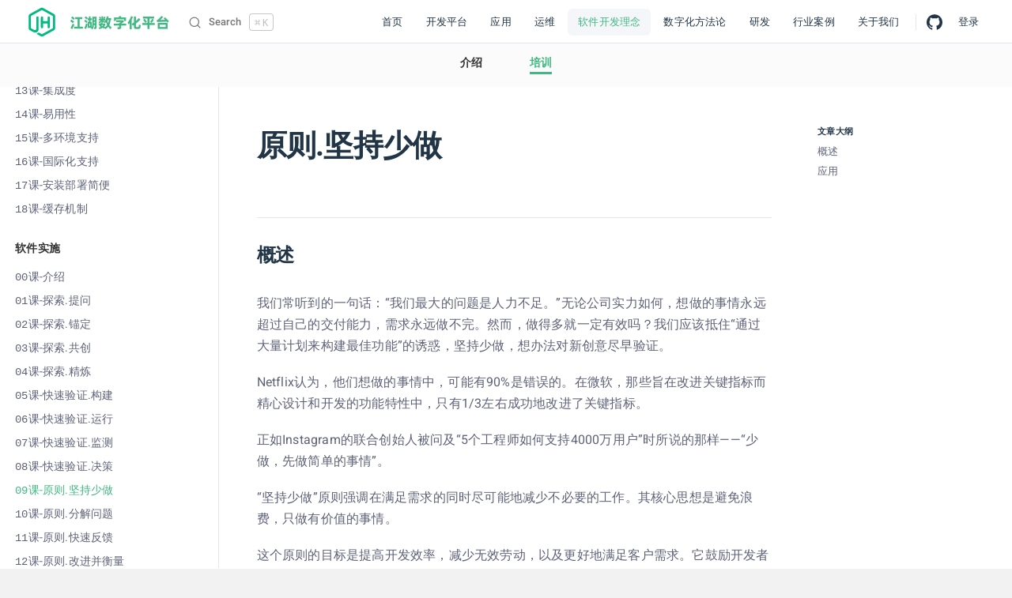

--- FILE ---
content_type: text/html; charset=utf-8
request_url: https://www.openjianghu.org/doc/page/article/12042
body_size: 39953
content:









<!-- 页面数据 >>>>>>>>>>>>> -->



<!-- <<<<<<<<<<<<< 页面数据 -->

<!DOCTYPE html>
<html lang="zh-cn">

  <head>
    <meta charset="UTF-8">
    <!-- 设置网站的favicon -->
    <link rel="icon" href="/doc/upload/seoResource/image/favicon.ico" type="image/x-icon">
    <meta name=renderer content=webkit>
    <meta http-equiv="X-UA-Compatible" content="IE=Edge，chrome=1">
    <meta http-equiv="Cache-Control" content="no-transform" />
    <meta http-equiv="Cache-Control" content="no-siteapp" />
    <meta http-equiv="Cache-Control" content="max-age=7200" />
    <!-- <meta name="referrer" content="no-referrer"> -->
    <meta name="viewport" content="width=device-width, initial-scale=1, maximum-scale=1">
    <meta name="keywords" content="" />
    <meta name="description" content="" />
    <!-- OGP分享协议开始 -->
    <meta property="og:type" content="website">
    <meta property="og:title" content="">
    <meta property="og:description" content="">
    <meta property="og:pageUrl" content="://">


    <script type="text/javascript">
      window.appInfo = {
        appId: 'doc',
        upload: '/doc/upload',
        public: '/doc/public',
        userAgent: navigator.userAgent || '',
      }
      if (window.appInfo.userAgent.length > 127) {
        window.appInfo.userAgent = window.appInfo.userAgent.substring(0, 126);
      }
    </script>

    <!-- OGP分享协议结束 -->
    <title>原则.坚持少做-江湖数字化平台
    </title>
    <!-- MDB -->
    <link href="/doc/public/mdbootstrap/font-awesome.min.css?v=6.0.0" rel="stylesheet" />
    <link href="/doc/public/mdbootstrap/roboto-font.css?family=Roboto:300,400,500,700&display=swap" rel="stylesheet" />
    <link href="/doc/public/mdbootstrap/mdb.min.css?v=4.2.0" rel="stylesheet" />
    <!-- css -->
    <style>
    :root {
        --vt-c-white: #ffffff;
        --vt-c-white-soft: #f9f9f9;
        --vt-c-white-mute: #f1f1f1;
        --vt-c-black: #1a1a1a;
        --vt-c-black-pure: #000000;
        --vt-c-black-soft: #242424;
        --vt-c-black-mute: #2f2f2f;
        --vt-c-indigo: #213547;
        --vt-c-indigo-soft: #476582;
        --vt-c-indigo-light: #aac8e4;
        --vt-c-gray: #8e8e8e;
        --vt-c-gray-light-1: #aeaeae;
        --vt-c-gray-light-2: #c7c7c7;
        --vt-c-gray-light-3: #d1d1d1;
        --vt-c-gray-light-4: #e5e5e5;
        --vt-c-gray-light-5: #f2f2f2;
        --vt-c-gray-light-6: #F5F8Fa;
        --vt-c-gray-light-7: #F4F6FA;
        --vt-c-gray-dark-1: #636363;
        --vt-c-gray-dark-2: #484848;
        --vt-c-gray-dark-3: #3a3a3a;
        --vt-c-gray-dark-4: #282828;
        --vt-c-gray-dark-5: #202020;
        --vt-c-divider-light-1: rgba(60, 60, 60, .29);
        --vt-c-divider-light-2: rgba(60, 60, 60, .12);
        --vt-c-divider-light-3: #e7e7e7;
        --vt-c-divider-light-4: #E4E6EF;
        --vt-c-divider-dark-1: rgba(84, 84, 84, .65);
        --vt-c-divider-dark-2: rgba(84, 84, 84, .48);
        --vt-c-text-light-1: var(--vt-c-indigo);
        --vt-c-text-light-2: rgba(60, 60, 60, .7);
        --vt-c-text-light-3: rgba(60, 60, 60, .33);
        --vt-c-text-light-4: rgba(60, 60, 60, .18);
        --vt-c-text-light-5: #A1A5B7;
        --vt-c-text-light-code: var(--vt-c-indigo-soft);
        --vt-c-text-dark-1: rgba(255, 255, 255, .87);
        --vt-c-text-dark-2: rgba(235, 235, 235, .6);
        --vt-c-text-dark-3: rgba(235, 235, 235, .38);
        --vt-c-text-dark-4: rgba(235, 235, 235, .18);
        --vt-c-text-dark-5: #3F4254;
        --vt-c-text-dark-6: #5E6278;
        --vt-c-text-dark-code: var(--vt-c-indigo-light);
        --vt-c-green: #42b883;
        --vt-c-green-light: #42d392;
        --vt-c-green-lighter: #35eb9a;
        --vt-c-green-dark: #33a06f;
        --vt-c-green-darker: #155f3e;
        --vt-c-blue: #3b8eed;
        --vt-c-blue-light: #549ced;
        --vt-c-blue-lighter: #50a2ff;
        --vt-c-blue-dark: #3468a3;
        --vt-c-blue-darker: #255489;
        --vt-c-yellow: #ffc517;
        --vt-c-yellow-light: #ffe417;
        --vt-c-yellow-lighter: #ffff17;
        --vt-c-yellow-dark: #e0ad15;
        --vt-c-yellow-darker: #bc9112;
        --vt-c-red: #ed3c50;
        --vt-c-red-light: #f43771;
        --vt-c-red-lighter: #fd1d7c;
        --vt-c-red-dark: #cd2d3f;
        --vt-c-red-darker: #ab2131;
        --vt-c-purple: #de41e0;
        --vt-c-purple-light: #e936eb;
        --vt-c-purple-lighter: #f616f8;
        --vt-c-purple-dark: #823c83;
        --vt-c-purple-darker: #602960;
    }

    :root {
        --vt-c-bg: var(--vt-c-white);
        --vt-c-bg-soft: var(--vt-c-white-soft);
        --vt-c-bg-mute: var(--vt-c-white-mute);
        --vt-c-divider: var(--vt-c-divider-light-1);
        --vt-c-divider-light: var(--vt-c-divider-light-4);
        --vt-c-divider-inverse: var(--vt-c-divider-dark-1);
        --vt-c-divider-inverse-light: var(--vt-c-divider-dark-2);
        --vt-c-text-1: var(--vt-c-text-light-1);
        --vt-c-text-2: var(--vt-c-text-light-2);
        --vt-c-text-3: var(--vt-c-text-light-3);
        --vt-c-text-4: var(--vt-c-text-light-4);
        --vt-c-text-4: var(--vt-c-text-light-4);
        --vt-c-text-5: var(--vt-c-text-light-5);
        --vt-c-text-code: var(--vt-c-text-light-code);
        --vt-c-text-inverse-1: var(--vt-c-text-dark-1);
        --vt-c-text-inverse-2: var(--vt-c-text-dark-2);
        --vt-c-text-inverse-3: var(--vt-c-text-dark-3);
        --vt-c-text-inverse-4: var(--vt-c-text-dark-4);
        --vt-c-text-inverse-5: var(--vt-c-text-dark-5);
        --vt-c-text-inverse-6: var(--vt-c-text-dark-6);
        --vt-c-brand: var(--vt-c-green);
        --vt-c-brand-light: var(--vt-c-green-light);
        --vt-c-brand-dark: var(--vt-c-green-dark);
        --vt-c-brand-highlight: var(--vt-c-brand-dark);
        --docsearch-searchbox-focus-background: transparent;
        --docsearch-searchbox-shadow: none;
        --docsearch-highlight-color: var(--vt-c-green);
        --docsearch-text-color: var(--vt-c-indigo);
        --docsearch-muted-color: var(--vt-c-text-light-2);
        --vt-c-bg-1: var(--vt-c-gray-light-6);
        --vt-c-bg-2: var(--vt-c-gray-light-7);
        --mobile-screen-size: 960px;
    }

    .dark {
        --vt-c-bg: var(--vt-c-black);
        --vt-c-bg-soft: var(--vt-c-black-soft);
        --vt-c-bg-mute: var(--vt-c-black-mute);
        --vt-c-divider: var(--vt-c-divider-dark-1);
        --vt-c-divider-light: var(--vt-c-divider-dark-2);
        --vt-c-divider-inverse: var(--vt-c-divider-light-1);
        --vt-c-divider-inverse-light: var(--vt-c-divider-light-2);
        --vt-c-text-1: var(--vt-c-text-dark-1);
        --vt-c-text-2: var(--vt-c-text-dark-2);
        --vt-c-text-3: var(--vt-c-text-dark-3);
        --vt-c-text-4: var(--vt-c-text-dark-4);
        --vt-c-text-code: var(--vt-c-text-dark-code);
        --vt-c-text-inverse-1: var(--vt-c-text-light-1);
        --vt-c-text-inverse-2: var(--vt-c-text-light-2);
        --vt-c-text-inverse-3: var(--vt-c-text-light-3);
        --vt-c-text-inverse-4: var(--vt-c-text-light-4);
        --vt-c-brand-highlight: var(--vt-c-brand-light);
        --docsearch-text-color: var(--vt-c-indigo);
    }

    :root {
        --vt-font-family-base: Inter, -apple-system, BlinkMacSystemFont, "Segoe UI", Roboto, Oxygen, Ubuntu, Cantarell, "Fira Sans", "Droid Sans", "Helvetica Neue", sans-serif;
        --vt-font-family-mono: Menlo, Monaco, Consolas, "Courier New", monospace
    }

    :root {
        --vt-shadow-1: 0 1px 2px rgba(0, 0, 0, .04), 0 1px 2px rgba(0, 0, 0, .06);
        --vt-shadow-2: 0 3px 12px rgba(0, 0, 0, .07), 0 1px 4px rgba(0, 0, 0, .07);
        --vt-shadow-3: 0 12px 32px rgba(0, 0, 0, .1), 0 2px 6px rgba(0, 0, 0, .08);
        --vt-shadow-4: 0 14px 44px rgba(0, 0, 0, .12), 0 3px 9px rgba(0, 0, 0, .12);
        --vt-shadow-5: 0 18px 56px rgba(0, 0, 0, .16), 0 4px 12px rgba(0, 0, 0, .16)
    }

    :root {
        --vt-nav-height: 55px;
        --vt-sub-nav-height: 55px;
        --vt-submenu-height: 55px;
        --vp-screen-max-width: 1376px;
        --vp-sidebar-width-small: 272px;
        --vp-z-index-sidebar: 50px;
        --vp-sidebar-width-mobile: 320px;
        --vp-z-index-nav: 20;
        --vp-z-index-local-nav: 10;
        --vp-z-index-sidebar: 99;
        --vp-z-index-backdrop: 40;
        --vp-z-index-loading: 99;
        --docsearch-searchbox-height: 56px;
        --docsearch-spacing: 12px;
        --max-width: 1440px;
        --shadow-blur: 1.5rem;
        --shadow-color: hsla(var(--h) var(--s) var(--l) / 0.6);
        --shadow-y: 1rem;
        ---shadow-y: calc(var(--shadow-y) * -1);
    }

    *,
    :before,
    :after {
        box-sizing: border-box
    }

    html {
        overflow-y: scroll;
    }

    :root {
        overflow-y: auto;
        overflow-x: hidden;
    }

    :root body {
        position: absolute;
    }

    body {
        width: 100vw;
        min-width: 320px;
        min-height: 100vh;
        font-family: var(--vt-font-family-base) !important;
        letter-spacing: .2px;
        line-height: 24px;
        font-size: 16px;
        font-weight: 400;
        color: var(--vt-c-text-1) !important;
        background-color: var(--vt-c-bg);
        direction: ltr;
        font-synthesis: none;
        text-rendering: optimizeLegibility;
        transition: color .5s, background-color .5s;
        -webkit-font-smoothing: antialiased;
        -moz-osx-font-smoothing: grayscale;
        /* overflow-x: hidden; */
    }

    blockquote,
    dl,
    dd,
    h1,
    h2,
    h3,
    h4,
    h5,
    h6,
    hr,
    figure,
    p,
    pre {
        margin: 0
    }

    h1,
    h2,
    h3,
    h4,
    h5,
    h6 {
        font-size: inherit;
        font-weight: inherit
    }

    a,
    area,
    button,
    [role=button],
    input,
    label,
    select,
    summary,
    textarea {
        touch-action: manipulation
    }

    a {
        color: inherit;
        text-decoration: inherit
    }

    ol,
    ul {
        list-style: none;
        margin: 0;
        padding: 0
    }

    pre,
    code,
    kbd,
    samp {
        font-family: var(--vt-font-family-mono)
    }

    img,
    svg,
    video,
    canvas,
    audio,
    iframe,
    embed,
    object {
        display: block;
        vertical-align: middle
    }

    img,
    video {
        max-width: 100%;
        height: auto
    }

    button,
    input,
    optgroup,
    select,
    textarea {
        border: 0;
        padding: 0;
        line-height: inherit;
        color: inherit
    }

    button {
        padding: 0;
        background-color: transparent;
        background-image: none
    }

    button,
    [role=button] {
        cursor: pointer
    }

    button:focus,
    button:focus-visible {
        outline: 1px dotted;
        outline: 5px auto -webkit-focus-ring-color
    }

    button:focus:not(:focus-visible) {
        outline: none !important
    }

    input:focus,
    textarea:focus,
    select:focus {
        outline: none
    }

    table {
        border-collapse: collapse
    }

    input {
        background-color: transparent
    }

    input:-ms-input-placeholder,
    textarea:-ms-input-placeholder {
        color: var(--vt-c-text-3)
    }

    input::-ms-input-placeholder,
    textarea::-ms-input-placeholder {
        color: var(--vt-c-text-3)
    }

    input::placeholder,
    textarea::placeholder {
        color: var(--vt-c-text-3)
    }

    input::-webkit-outer-spin-button,
    input::-webkit-inner-spin-button {
        -webkit-appearance: none;
        margin: 0
    }

    input[type=number] {
        -moz-appearance: textfield
    }

    textarea {
        resize: vertical
    }

    select {
        -webkit-appearance: none
    }

    fieldset {
        margin: 0;
        padding: 0
    }
</style>
    <style>
/* header */
.jianghu-navbar{
    box-shadow: none;
    background-color: var(--vt-c-bg) !important;
    border-bottom: 1px solid var(--vt-c-divider-light);
    transition: border-color .5s,background-color .5s;
    height: var(--vt-nav-height);
    font-size: 13px;
    position: relative;
    top: 0;
    left: 0;
    z-index: var(--vp-z-index-nav);
}
.jianghu-navbar-container{
    padding: 0 32px;
}
.jianghu-logo{
    margin-right: 8px;
}
.jianghu-logo-img{
    height: 24px;
}
.jianghu-logo:hover{
    opacity: 0.6;
}
.jianghu-logo-text{
    font-size: 20px;
    font-family: var(--vt-font-family-base);
    font-weight: 900;
    color: var(--vt-c-green) !important;
    line-height: 23px;
  }
.jianghu-search{
    color: var(--vt-c-text-2);
    font-weight: 500;
}
.jianghu-search:hover{
    color: var(--docsearch-text-color);
}
.jianghu-search-link{
    padding: 0 !important;
}
.jianghu-search-icon{
    font-size: 15px;
    margin-right: 10px;
}
.jianghu-menus{
    font-size: 13px;
    font-weight: 500;
    transition: color .25s;
}
.jianghu-menus-link{
    color: var(--vt-c-text-1) !important;
    padding: 8px 12px !important;
    transition: color .25s;
}
.jianghu-menus-link:hover{
    color: var(--vt-c-brand) !important;
}
.jianghu-dropdown-menus{
    border-radius: 8px;
    padding: 12px 0;
    min-width: 192px;
    border: 1px solid transparent;
    background: var(--vt-c-bg);
    box-shadow: var(--vt-shadow-3);
    transition: background-color .5s;
    -webkit-border-radius: 8px;
    -moz-border-radius: 8px;
    -ms-border-radius: 8px;
    -o-border-radius: 8px;
}
.jianghu-dropdown-menus-link-disabled{
    padding: 0 18px;
    line-height: 28px;
    font-size: 10px;
    font-weight: 600;
    color: var(--vt-c-text-3) !important;
    text-transform: uppercase;
    transition: color .25s;
}
.jianghu-dropdown-menus-link{
    display: block;
    padding: 0 18px;
    line-height: 28px;
    font-size: 13px;
    font-weight: 400;
    color: var(--vt-c-text-1);
    white-space: nowrap;
    transition: color .25s;
}
.jianghu-dropdown-menus-link:hover{
    color: var(--vt-c-brand);
    background-color: var(--vt-c-white);
}
.jianghu-divider{
    margin: 12px 0 11px;
    border-top: 1px solid var(--vt-c-divider-light-3);
}
.jianghu-menus-icons{
    margin-left: 8px;
}
.jianghu-menus-icon-link{
    width: 36px;
    height: 36px;
    text-align: center;
    color: var(--vt-c-text-2) !important;
    transition: color .5s;
    -webkit-transition: color .5s;
    -moz-transition: color .5s;
    -ms-transition: color .5s;
    -o-transition: color .5s;
}
.jianghu-menus-icon-link:hover{
    color: var(--vt-c-text-1) !important;
    transition: color .25s;
}
.jianghu-menus-icon{
    font-size: 20px;
}
.jianghu-menus-icon-user{
    font-size: 19px;
}
.dropdown:hover>.dropdown-menu {
    display: block;
    right: 0;
    transition: display .5s;
    -webkit-transition: display .5s;
    -moz-transition: display .5s;
    -ms-transition: display .5s;
    -o-transition: display .5s;
}
  
.dropdown>.dropdown-toggle:active {
    pointer-events: none;
} 
@media (min-width: 1250px){
    .jianghu-navbar {
        position: fixed;
        top: var(--vt-banner-height, 0px);
        width: 100%;
    }
}



/* mobile header */
.VPNav {
	position: relative;
	top: 0;
	left: 0;
	z-index: var(--vp-z-index-nav);
}
@media (min-width: 1024px) {
	.VPNav {
		position: fixed;
		top: var(--vt-banner-height, 0px);
		width: 100%
	}
}
.VPNavBar {
	position: relative;
	padding: 0 12px 0 24px;
	height: var(--vt-nav-height);
	background-color: var(--vt-c-bg);
    border-bottom: 1px solid var(--vt-c-divider-light);
	transition: border-color .5s,background-color .5s;
	-webkit-transition: border-color .5s,background-color .5s;
	-moz-transition: border-color .5s,background-color .5s;
	-ms-transition: border-color .5s,background-color .5s;
	-o-transition: border-color .5s,background-color .5s;
}

@media (min-width: 768px) {
	.VPNavBar {
		padding: 0 32px 0 32px;
	}
}
@media (min-width: 1280px) {
	.VPNavBar {
		padding: 0 32px;
	}
}
.jianghu-header-mobile-container {
	display: flex;
	justify-content: space-between;
	margin: 0 auto;
	max-width: var(--vp-screen-max-width)
}
.VPNavBarTitle {
	display: flex;
	align-items: center;
	padding-top: 1px;
	height: var(--vt-nav-height);
	transition: opacity .25s;
}
.VPNavBarTitle:hover {
	opacity: .6
}
.jianghu-header-mobile-logo {
	position: relative;
    height: 42px;
}
.jianghu-header-mobile-logo+.text {
	padding-left: 14px;
    font-size: 18px;
    font-weight: 700;
}
.jianghu-header-mobile-content {
    display: flex;
    justify-content: flex-end;
    align-items: center;
    flex-grow: 1;
    margin-left: 10px;
}
@media (min-width: 1264px) {
	.jianghu-header-mobile-content {
        margin-left: 40px;
	}
}
.VPNavBarSearch {
	display: flex;
	align-items: center;
	padding-left: 16px
}

.DocSearch-Button {
    display: flex;
    justify-content: center;
    align-items: center;
    margin: 0;
    width: 48px;
    height: 55px;
    background: transparent;
    border: 0;
    border-radius: 40px;
    color: var(--docsearch-muted-color);
    cursor: pointer;
    display: flex;
    font-weight: 500;
    padding: 0 8px;
    user-select: none;
}
.DocSearch {
	--docsearch-primary-color: var(--vt-c-brand);
	--docsearch-highlight-color: var(--docsearch-primary-color);
	--docsearch-text-color: var(--vt-c-text-1);
	--docsearch-muted-color: var(--vt-c-text-2);
	--docsearch-searchbox-shadow: none;
	--docsearch-searchbox-focus-background: transparent;
	--docsearch-key-gradient: transparent;
	--docsearch-key-shadow: none;
	--docsearch-modal-background: var(--vt-c-bg-soft);
	--docsearch-footer-background: var(--vt-c-bg)
}
@media (min-width: 768px){
    .DocSearch-Button {
        justify-content: flex-start;
        width: 100%;
    }
}
.DocSearch-Button-Container {
    align-items: center;
    display: flex;
}
.DocSearch-Button .DocSearch-Search-Icon {
    color: var(--vt-c-text-2);
    transition: color .5s;
    fill: currentColor;
    width: 18px;
    height: 18px;
    position: relative;
}
.DocSearch-Search-Icon {
    stroke-width: 1.6;
}
.DocSearch-Button-Keys{
    display: flex;
}
@media (min-width: 1264px){
    .DocSearch-Button-Keys{
        min-width: calc(40px + 0.8em);
    }
}
.DocSearch-Button-Key{
    justify-content: center;
    align-items: center;
    background: var(--docsearch-key-gradient);
    box-shadow: var(--docsearch-key-shadow);
    position: relative;
    top: -1px;
    font-size: 12px;
    font-weight: 500;
    margin: 0;
    width: auto;
    color: var(--vt-c-text-3);
    padding: 0 1px;
}
.DocSearch-Button .DocSearch-Button-Key{
    padding-left: 6px;
    height: 22px;
    line-height: 22px;
    transition: color .5s,border-color .5s;
    min-width: 0;
    margin-top: 2px;
    border: 1px solid var(--vt-c-divider);
    border-right: none;
    border-radius: 4px 0 0 4px;
}
.DocSearch-Button .DocSearch-Button-Key+.DocSearch-Button-Key{
    border-right: 1px solid var(--vt-c-divider);
    border-left: none;
    border-radius: 0 4px 4px 0;
    padding-left: 2px;
    padding-right: 6px;
}
.DocSearch-Button:hover .DocSearch-Search-Icon{
    color: var(--vt-c-text-1);
}
.DocSearch-Button:hover .DocSearch-Button-Placeholder{
    color: var(--vt-c-text-1);
}
.DocSearch-Button:hover .DocSearch-Button-Key{
    border-color: var(--vt-c-brand-light);
    color: var(--vt-c-brand-light);
}
@media (min-width: 768px){
    .DocSearch-Button .DocSearch-Search-Icon {
        top: 1px;
        margin-right: 10px;
        width: 15px;
        height: 15px;
    }
    .DocSearch-Button .DocSearch-Button-Key {
        display: inline-block;
    }
}
.DocSearch-Button-Placeholder {
    transition: color .5s;
    font-size: 13px;
    font-weight: 500;
    color: var(--vt-c-text-2);
    display: none;
    padding: 0 10px 0 0;
}
.DocSearch-Category-Button-Placeholder {
  display: inline-block !important;
}
@media (max-width: 960px){
    .DocSearch-Button-Keys, .DocSearch-Button-Placeholder {
        display: none;
    }
}
@media (min-width: 1250px){
    .DocSearch-Button-Placeholder {
        display: inline-block;
    }
}
.VPNavBarHamburger{
    width: 40px;
    height: var(--vt-nav-height);
    display: flex;
    justify-content: center;
    align-items: center;
}
@media (min-width: 1024px){
    .VPNavBarHamburger {
        display: none;
    }
}
.vt-hamburger-container {
    position: relative;
    width: 16px;
    height: 14px;
    overflow: hidden;
}
.vt-hamburger-top, .vt-hamburger-middle, .vt-hamburger-bottom {
    position: absolute;
    width: 16px;
    height: 2px;
    background-color: var(--vt-c-text-1);
    transition: top .25s,background-color .5s,transform .25s;
}
.vt-hamburger-top {
    top: 0;
    left: 0;
    transform: translate(0);
}
.vt-hamburger:hover .vt-hamburger-top {
    top: 0;
    left: 0;
    transform: translate(4px);
}
.vt-hamburger-middle {
    top: 6px;
    left: 0;
    transform: translate(8px);
}
.vt-hamburger:hover .vt-hamburger-middle {
    top: 6;
    left: 0;
    transform: translate(0);
}
.vt-hamburger-bottom {
    top: 12px;
    left: 0;
    transform: translate(4px);
}
.vt-hamburger:hover .vt-hamburger-bottom {
    top: 12px;
    left: 0;
    transform: translate(8px);
}
.vt-hamburger.is-active .vt-hamburger-top {
    top: 6px;
    transform: translate(0) rotate(225deg);
}
.vt-hamburger.is-active .vt-hamburger-middle {
    top: 6px;
    transform: translate(16px);
}
.vt-hamburger.is-active .vt-hamburger-bottom {
    top: 6px;
    transform: translate(0) rotate(135deg);
}
.vt-hamburger.is-active .vt-hamburger-top, .vt-hamburger.is-active .vt-hamburger-middle, .vt-hamburger.is-active .vt-hamburger-bottom {
    background-color: var(--vt-c-text-2);
    transition: top .25s,background-color .25s,transform .25s;
    -webkit-transition: top .25s,background-color .25s,transform .25s;
    -moz-transition: top .25s,background-color .25s,transform .25s;
    -ms-transition: top .25s,background-color .25s,transform .25s;
    -o-transition: top .25s,background-color .25s,transform .25s;
}
.vt-hamburger .closeIcon{
    display: none;
}
.VPNavBarMenu {
    display: none;
    position: relative;
}
.VPNavBarMenu.menu-list::before {
  content: "";
  position: absolute;
  top: auto;
  bottom: auto;
  right: 0;
  width: 1px;
  height: 20px; /* 边框的高度 */
  background-color: var(--vt-c-divider-light); /* 边框的颜色 */
  z-index: 1; /* 如果需要边框位于内容之上 */
}
@media (min-width: 1024px){
    .VPNavBarMenu {
        display: flex;
        align-items: center;
    }
}
.VPNavBarMenuGroup.active .vt-flyout-button-text {
    /* border-bottom: 1px solid var(--vt-c-brand); */
    /* height: var(--vt-nav-height); */
    /* background-color: #F4F6FA; */
    color: var(--vt-c-brand);
    /* border-radius: 6px; */
}
.vt-flyout {
    position: relative;
}
.vt-flyout:hover {
    color: var(--vt-c-bland);
    transition: color .25s;
}
.vt-flyout-button {
    display: flex;
    align-items: center;
    padding: 0 12px;
    height: var(--vt-nav-height);
    color: var(--vt-c-text-1);
    transition: color .5s;
}
.vt-flyout-button-text {
    display: flex;
    align-items: center;
    line-height: var(--vt-nav-height);
    font-size: 13px;
    font-weight: 500;
    color: var(--vt-c-text-1);
    transition: color .25s;
}
.vt-flyout:hover .vt-flyout-button-text {
    color: var(--vt-c-green);
}
.vt-flyout-button-text-icon {
    margin-left: 4px;
    width: 14px;
    height: 14px;
    fill: currentColor;
}
.vt-flyout-button-icon {
    width: 20px;
    height: 20px;
    fill: currentColor;
    transition: fill .25s;
}
.vt-flyout-menu {
    position: absolute;
    top: calc(var(--vt-nav-height) / 2 + 15px);
    right: 0;
    opacity: 0;
    visibility: hidden;
    transform: translateY(-4px);
    transition: opacity .25s,visibility .25s,transform .25s;
}
.vt-flyout:hover .vt-flyout-menu, .vt-flyout-button[aria-expanded=true]+.vt-flyout-menu {
    opacity: 1;
    visibility: visible;
    transform: translateY(0);
}
.vt-menu {
    border-radius: 8px;
    padding: 12px 10px;
    min-width: 192px;
    border: 1px solid transparent;
    background: var(--vt-c-bg);
    box-shadow: var(--vt-shadow-3);
    transition: background-color .5s;
}
.vt-menu-items {
    transition: border-color .5s;
}
.vt-menu-link {
    display: block;
    padding: 0 10px;
    line-height: 28px;
    font-size: 13px;
    font-weight: 400;
    color: var(--vt-c-text-1);
    white-space: nowrap;
    transition: color .25s;
    margin: 5px 0;
}
.vt-menu-link:hover,
.vt-menu-link.active {
    color: var(--vt-c-brand);
    background-color: var(--vt-c-bg-2);
    border-radius: 6px;
}
.vt-menu-link.active {
    color: var(--vt-c-brand);
    background-color: var(--vt-c-bg-2);
    border-radius: 6px;
}
.vt-menu .vt-menu-group {
    padding: 0 0 12px;
}
.vt-menu-group-title {
    padding: 0 18px;
    line-height: 28px;
    font-size: 10px;
    font-weight: 600;
    color: var(--vt-c-text-3);
    text-transform: uppercase;
    transition: color .25s;
}
.VPNavBarMenuGroup {
    margin-left: 3px;
}
.VPNavBarMenuLink {
    display: block;
    font-size: 13px;
    font-weight: 500;
    color: var(--vt-c-text-1);
    transition: color .25s;
    margin-left: 3px;
    padding: 0 8px;
    height: 34px;
    line-height: 34px;
}
@media (min-width: 1264px){
    .VPNavBarMenuLink {
        padding: 0 13px;
    }
}
.VPNavBarMenuLink.active, .VPNavBarMenuLink:hover {
    background-color: #F4F6FA;
    color: var(--vt-c-brand);
    border-radius: 6px;
}
.vt-social-links {
    display: flex;
    justify-content: center;
    margin-left: 12px;
}
.VPNavBarSocialLinks {
    display: none;
    margin-right: 10px;
}
@media (min-width: 1280px){
    .VPNavBarSocialLinks {
        display: flex;
    }
}
.vt-social-link {
    display: flex;
    justify-content: center;
    align-items: center;
    color: var(--vt-c-text-2);
    transition: color .5s;
}
.vt-social-link:hover {
    color: var(--vt-c-text-1);
    transition: color .25s;
}
.vt-social-link.is-small {
    width: 36px;
    height: 36px;
}
.vt-social-link.is-small .vt-social-link-icon {
    width: 20px;
    height: 20px;
}
.vt-social-link-icon {
    fill: currentColor;
}
.visually-hidden {
    clip: rect(0 0 0 0);
    clip-path: inset(50%);
    height: 1px;
    overflow: hidden;
    position: absolute;
    white-space: nowrap;
    width: 1px;
}



/* mobile nav */
.VPLocalNav{
    position: sticky;
    top: var(--vt-banner-height, 0px);
    left: 0;
    z-index: var(--vp-z-index-local-nav);
    width: 100%;
    display: flex;
    justify-content: space-between;
    border-bottom: 1px solid var(--vt-c-divider-light);
    background-color: var(--vt-c-bg);
    transition: border-color .5s,background-color .5s;
}
@media (min-width: 1250px){
    .VPLocalNav {
        display: none;
    }
}
.jianghu-nav-mobile-menu {
    display: flex;
    align-items: center;
    padding: 0 24px;
    line-height: 47px;
    font-size: 12px;
    font-weight: 500;
    color: var(--vt-c-text-2);
    transition: color .5s;
}
.jianghu-nav-mobile-menu-icon {
    margin-right: 8px;
    width: 16px;
    height: 16px;
    fill: currentColor;
}
.jianghu-nav-mobile-menu-top-link {
    padding: 0 24px;
    line-height: 47px;
    font-size: 12px;
    font-weight: 500;
    color: var(--vt-c-text-2);
    transition: color .5s;
}


/* mobile nav 下拉菜单 */
.VPNavScreen {
    position: fixed;
    top: calc(var(--vt-nav-height) + var(--vt-banner-height, 0px));
    right: 0;
    bottom: 0;
    left: 0;
    padding: 0 36px;
    width: 100%;
    background-color: var(--vt-c-bg);
    transition: background-color .5s;
    overflow-y: auto;
    display: none;
}
.VPNavScreen.open{
    display: block;
}
.jianghu-header-mobile-NavScreen-container{
    margin: 0 auto;
    padding: 24px 0 96px;
}
.VPNavScreenMenuGroup {
    border-bottom: 1px solid var(--vt-c-divider-light);
    /* height: 48px; */
    overflow: hidden;
    transition: border-color .5s;
}
.VPNavScreenMenuGroup button {
  display: flex;
  justify-content: space-between;
  align-items: center;
  padding: 12px 4px 11px 0;
  width: 100%;
  line-height: 24px;
  font-size: 14px;
  font-weight: 500;
  color: var(--vt-c-text-1);
  transition: color .25s;
}
/* .VPNavScreenMenuGroup button:hover {
    color: var(--vt-c-brand);
} */
.VPNavScreenMenuGroup.open {
    padding-bottom: 10px;
    height: auto;
}
.jianghu-header-mobile-NavScreen-button {
    display: flex;
    justify-content: space-between;
    align-items: center;
    padding: 12px 4px 11px 0;
    width: 100%;
    line-height: 24px;
    font-size: 14px;
    font-weight: 500;
    color: var(--vt-c-text-1);
    transition: color .25s;
}
.VPNavScreenMenuGroup.open .jianghu-header-mobile-NavScreen-button {
    padding-bottom: 6px;
    color: var(--vt-c-brand);
}
.jianghu-header-mobile-NavScreen-button-icon {
    width: 14px;
    height: 14px;
    fill: var(--vt-c-text-2);
    transition: fill .5s,transform .25s;
}
.VPNavScreenMenuGroup.open .jianghu-header-mobile-NavScreen-button-icon {
    transform: rotate(45deg);
}
/* start 手机端菜单高亮支持 */
.VPNavScreenMenuGroup button:not(.collapsed) {
    color: var(--vt-c-brand);
}
.VPNavScreenMenuGroup button:not(.collapsed) .jianghu-header-mobile-NavScreen-button-icon {
    transform: rotate(45deg);
}
.VPNavScreenMenuGroupLink.active {
    color: var(--vt-c-brand);
}
/* .VPNavScreenMenuGroup .items {
    visibility: hidden;
}
.VPNavScreenMenuGroup.open .items, .VPNavScreenMenuGroup .items.show {
    visibility: visible;
} */
/* end 手机端菜单高亮支持 */
.VPNavScreenMenuGroupLink {
    display: block;
    line-height: 32px;
    font-size: 13px;
    font-weight: 400;
    color: var(--vt-c-text-1);
    transition: color .25s;
    margin-left: 0.6em;
}
.VPNavScreenMenuLink {
    display: block;
    border-bottom: 1px solid var(--vt-c-divider-light);
    padding: 12px 0 11px;
    line-height: 24px;
    font-size: 14px;
    font-weight: 500;
    color: var(--vt-c-text-1);
    transition: border-color .5s,color .25s;
}
.VPNavScreenMenuLink:hover, .VPNavScreenMenuLink:focus, .VPNavScreenMenuLink.active{
    color: var(--vt-c-brand);
}
.jianghu-header-mobile-NavScreen-group:first-child {
    padding-top: 4px;
}
.VPNavScreenMenuGroupSection {
    display: block;
}
.jianghu-header-mobile-NavScreen-group-title {
    line-height: 32px;
    font-size: 11px;
    font-weight: 700;
    color: var(--vt-c-text-2);
    text-transform: uppercase;
    transition: color .25s;
}
.VPNavScreenMenu+.social-links {
    margin-top: 24px;
}
.VPNavBarSocialLinks .vt-social-links {
    display: flex;
    justify-content: center;
}
.vt-social-link.is-medium {
    width: 48px;
    height: 48px;
}
.vt-social-link {
    display: flex;
    justify-content: center;
    align-items: center;
    color: var(--vt-c-text-2);
    transition: color .5s;
}
.vt-social-link.is-medium .vt-social-link-icon {
    width: 24px;
    height: 24px;
}
.vt-social-link-icon {
    fill: currentColor;
}


/* footer */
.jianghu-footer{
    background-color: var(--vt-c-bg-soft) !important;
}
.jianghu-footer-links{
    border-top: 1px solid transparent;
    border-bottom: 1px solid var(--vt-c-divider-light);
    padding: 32px 24px;
    background: var(--vt-c-bg-soft);
    transition: border-color .5s,background-color .5s;
    padding: 48px 32px
}
.jianghu-footer-links-container{
    margin: 0 auto;
    white-space: nowrap;
}
.jianghu-footer-links-title{
    font-size: 16px;
    font-weight: 500;
    color: var(--vt-c-text-1);
}
.jianghu-footer-links-item{
    font-size: 14px;
    font-weight: 500;
    color: var(--vt-c-text-2);
    transition: color .25s;
}
.jianghu-footer-links-item:hover{
    color: var(--vt-c-text-1);
}
.jianghu-footer-copyright{
    border-top: 1px solid var(--vt-c-bg-soft);
    padding: 23px 0 24px;
    background-color: var(--vt-c-bg-soft);
    text-align: center;
    font-size: 14px;
    font-weight: 500;
    color: var(--vt-c-text-2);
    transition: color .25s;
}
.jianghu-footer-img{
    background-color: #eee;
    width: 11.63rem;
    height: 11.31rem;
    border-radius: 0.25rem;
    margin: 0 auto;
}
@media (min-width: 768px){
    .jianghu-footer-img{
        margin: 0;
    }
}

/* meilisearch */
#searchModal .modal-header{
    display: none;
}
.searchbox{
    align-items: center;
    background: var(--docsearch-searchbox-focus-background);
    border-radius: 4px;
    box-shadow: var(--docsearch-searchbox-shadow);
    display: flex !important;
    height: var(--docsearch-searchbox-height) !important;
    margin: 0;
    padding: 0 var(--docsearch-spacing);
    position: relative !important;
    width: 100% !important;
    background-color: #fff;
    border: 1px solid var(--vt-c-brand);
}
.searchbox__submit{
    top: -40px !important;
}
.searchbox__submit svg{
    height: 24px !important;
    width: 24px !important;
    stroke-width: 1.6;
    fill: var(--docsearch-highlight-color) !important;
}
.searchbox input{
    appearance: none !important;
    background: transparent !important;
    border: 0 !important;
    color: var(--docsearch-text-color) !important;
    flex: 1 !important;
    font: inherit !important;
    font-size: 1.2em !important;
    height: 100% !important;
    outline: none !important;
    box-shadow: none !important;
}
.meilisearch-autocomplete.meilisearch-autocomplete-right .dsb-dropdown-menu{
    top: 3px !important;
    left: -29px !important;
    position: relative !important;
}
.meilisearch-autocomplete.meilisearch-autocomplete-right .dsb-dropdown-menu:before{
    display: none !important;
}
.meilisearch-autocomplete .dsb-dropdown-menu [class^=dsb-dataset-]{
    border: none !important;
}
.meilisearch-autocomplete .docs-searchbar-suggestion--category-header{
    background: var(--docsearch-modal-background) !important;
    color: var(--docsearch-highlight-color) !important;
    font-size: .85em !important;
    font-weight: 600 !important;
    line-height: 32px !important;
    margin: 0 -4px !important;
    padding: 8px 4px 0 !important;
}
.meilisearch-autocomplete .docs-searchbar-suggestion--highlight{
    background: none !important;
    color: var(--docsearch-highlight-color) !important;
    box-shadow: none !important;
}
.meilisearch-autocomplete .docs-searchbar-suggestion--category-header{
    border-bottom: 1px solid var(--vt-c-divider-light) !important;
}
.meilisearch-autocomplete .docs-searchbar-suggestion--subcategory-column:before{
    background: var(--vt-c-divider-light) !important;
}
.meilisearch-autocomplete .docs-searchbar-suggestion--content:before{
    display: none !important;
}
.meilisearch-autocomplete .docs-searchbar-suggestion--text{
    line-height: 24px !important;
    font-size: .9em !important;
    font-weight: 400 !important;
    color: var(--vt-c-text-1) !important;
}
.meilisearch-autocomplete .docs-searchbar-suggestion--title{
    color: var(--docsearch-muted-color) !important;
    font-size: .9em !important;
    font-weight: 400 !important;
}
.meilisearch-autocomplete .docs-searchbar-suggestion--subcategory-column{
    color: var(--docsearch-muted-color) !important;
}
.meilisearch-autocomplete .docs-searchbar-footer{
    display: none !important;
    align-items: end !important;
    justify-content: end !important;
}
.meilisearch-autocomplete .docs-searchbar-footer-logo{
    margin-left: 10px !important;
}
.meilisearch-autocomplete .docs-searchbar-suggestion .docs-searchbar-suggestion--subcategory-column {
    display: none !important;
}
.meilisearch-autocomplete .docs-searchbar-suggestion--category-header{
    white-space: nowrap !important;
    overflow: hidden !important;
    text-overflow: ellipsis !important;
}
.meilisearch-autocomplete .docs-searchbar-suggestion--content{
    margin-left: 0 !important;
    padding-left: 0 !important;
    width: 100% !important;
}
@media (max-width: 768px){
    #searchModal{
        background-color: #fff !important;
    }
    .modal-content{
        box-shadow: none !important;
    }
    .meilisearch-autocomplete.meilisearch-autocomplete-right .dsb-dropdown-menu{
        box-shadow: none !important;
        min-width: auto !important;
        left: 0 !important;
    }
    .meilisearch-autocomplete .dsb-dropdown-menu [class^=dsb-dataset-]{
        padding: 0 !important;
    }
    .meilisearch-autocomplete .docs-searchbar-suggestion .docs-searchbar-suggestion--subcategory-column{
        font-weight: 400 !important;
        opacity: 1 !important;
    }
    .docs-searchbar-suggestion--content{
        margin-left: 5px !important;
    }
    .meilisearch-autocomplete .docs-searchbar-footer{
        margin-top: 25px !important;
    }
    #searchModal .modal-header{
        display: flex;
    }
    #searchModal .modal-header [role=button]{
        color: var(--docsearch-highlight-color);
    }
}


/* others */
body.grey-bg{
    background-color: var(--vt-c-bg-soft);
}
main{
    background-color: var(--vt-c-bg);
}
.vt-backdrop {
    position: fixed;
    top: 0;
    right: 0;
    bottom: 0;
    left: 0;
    background: rgba(0,0,0,.6);
    transition: opacity .5s;
    display: none;
}
.vt-backdrop.light {
    background: rgba(255,255,255,.6);
}
.vt-backdrop.open {
    display: block;
}
.backdrop {
    z-index: var(--vp-z-index-backdrop);
}
.jianghu-button-primary{
    font-size: 14px;
    display: inline-block;
    border-radius: 4px;
    transition: background-color .5s,color .5s;
    position: relative;
    font-weight: 600;
    background-color: var(--vt-c-green);
    color: var(--vt-c-white) !important;
    margin-right: 18px !important;
    padding: 6px 21px;
    -webkit-transition: background-color .5s,color .5s;
    -moz-transition: background-color .5s,color .5s;
    -ms-transition: background-color .5s,color .5s;
    -o-transition: background-color .5s,color .5s;
    -webkit-border-radius: 4px;
    -moz-border-radius: 4px;
    -ms-border-radius: 4px;
    -o-border-radius: 4px;
}
.jianghu-button-primary:hover{
    background-color: var(--vt-c-green-dark);
    transition-duration: .2s;
    color: var(--vt-c-white);
}
.jianghu-button-light{
    font-size: 14px;
    display: inline-block;
    background-color: var(--vt-c-bg-mute);
    padding: 6px 21px;
    font-weight: 500;
    border-radius: 4px;
    transition: background-color .5s,color .5s;
    color: var(--vt-c-text-code);
    -webkit-border-radius: 4px;
    -moz-border-radius: 4px;
    -ms-border-radius: 4px;
    -o-border-radius: 4px;
}
.jianghu-button-light:hover{
    background-color: var(--vt-c-gray-light-4);
    transition-duration: .2s;
    color: var(--vt-c-text-code);
}
.modal-header{
    border-bottom: 1px solid var(--vt-c-divider-light);
}   
.modal-footer{
    border-top: 1px solid var(--vt-c-divider-light);
}
.form-outline .form-control:focus~.form-label{
    color: var(--vt-c-green);
}
.form-outline .form-control:focus~.form-notch .form-notch-leading{
    border-color: var(--vt-c-green);
    box-shadow: none;
}
.form-outline .form-control:focus~.form-notch .form-notch-middle {
    border-color: var(--vt-c-green);
    box-shadow: none;
    border-top: 1px solid transparent;
}
.form-outline .form-control:focus~.form-notch .form-notch-trailing {
    border-color: var(--vt-c-green);
    box-shadow: none;
}
.form-outline .form-control~.form-notch div{
    border: 1px solid var(--vt-c-divider-light);
}
.form-outline .form-control~.form-label{
    font-size: 14px;
    color: var(--vt-c-text-2);
}
.form-control{
    border: 1px solid var(--vt-c-divider-light);
}
.form-control:focus{
    border-color: var(--vt-c-green);
    box-shadow: inset 0 0 0 1px var(--vt-c-green);
}
.alert-fixed-right{
    top: 10px;
    right: 10px;
}
.spinner-border{
    z-index: var(--vp-z-index-loading);
    position: fixed;
    left: 50%;
    top: 50%;
    margin-left: -22px;
    margin-top: -22px;
    color: var(--vt-c-indigo);
}
.form-check-input[type=checkbox]:checked{
    background-color: var(--vt-c-green);
    border-color: var(--vt-c-green);
}
.form-check-input[type=checkbox]:checked:focus{
    background-color: var(--vt-c-green);
}

/* 搜索 */
.jh-header-search-mobile{
    display: none;
}

/* 侧边栏菜单 */
.sidenav-link:active, .sidenav-link:focus, .sidenav-link:hover{
    background-color: #fff !important;
    color: #444 !important;
}

/* 顶部二级菜单 */
.jh-nav-sub{
    position: fixed;
    top: var(--vt-sub-nav-height);
    z-index: calc(var(--vp-z-index-nav) - 1);
    width: 100%;
    justify-content: center;
    background-color: #FBFBFB;
    white-space:nowrap;
}
.jh-nav-sub.nav-tabs .nav-link{
    font-size: 14px;
    font-weight: 600;
    padding: 17px 0 5px;
    margin: 9px 30px 16px;
    color: #333;
}
.jh-nav-sub.nav-tabs .nav-item.show .nav-link, .jh-nav-sub.nav-tabs .nav-link.active{
    color: var(--vt-c-green);
    border-color: var(--vt-c-green);
    background-color: #FBFBFB;
    border-bottom-width: 3px;
}
.jh-nav-sub.nav-tabs .nav-link:hover{
    background-color: #FBFBFB;
}

/* xfpage 兼容一级菜单、二级菜单 */
.ThemePage {
  padding-top: var(--vt-nav-height);
}
.ThemePage.jh-has-submenu{
  padding-top: calc(var(--vt-nav-height) + var(--vt-submenu-height));
}

/* 移动端适配 */
@media (max-width: 576px) {
    /* logo */
	.jianghu-header-mobile-logo+.text {
        padding-left: 8px;
    }

    /* 搜索 */
    .jh-header-search-pc{
        display: none;
    }
    .jh-header-search-mobile{
        display: block;
    }
}

/* 适配 */
@media (max-width: 1024px) {
    /* 顶部二级菜单 */
    .jh-nav-sub{
        position: relative;
        padding-top: 0;
        top: 0;
        display: flex;
        justify-content: space-around;
        flex-wrap: nowrap;
        overflow: hidden;
        overflow-x: auto;
    }
    .jh-nav-sub.nav-tabs .nav-link {
        margin: 10px 5px;
    }

    /* xfpage 兼容一级菜单、二级菜单 */
    .ThemePage,
    .ThemePage.jh-has-submen {
        padding-top: 0 !important;
    }
}
</style>
    <!-- js -->
    <script src="/doc/public/lib/jquery/jquery.min.js?v=1.0.5"></script>
    <script src="/doc/public/lib/jquery/jquery.cookie.min.js?v=1.0.5"></script>
    <script src="/doc/public/lib/lodash/lodash.min.js?v=1.0.5"></script>
    <!-- meilisearch docs-searchbar.min.css -->
    <link href="/doc/public/meilisearch/docs-searchbar.min.css" rel="stylesheet">
    <script src="/doc/public/meilisearch/docs-searchbar.min.js"></script>
    <script src='/doc/public/meilisearch/meilisearch.umd.js'></script>
    <script src='/doc/public/lib/axios/axios.min.js'></script>

    <style>
      @font-face {
        font-family: 'AlibabaPuHuiTiHeavy';
        src: url('/doc/public/webfonts/AlibabaPuHuiTi-3-105-Heavy.ttf') format('truetype');
      }
    </style>

    <script async defer type='module' data-host-url='https://cnjs.openjianghu.org' data-website-id='Dy_H3JKel2k3l1iLb9-yi' src='https://cnjs.openjianghu.org/junshi/public/js/client/junshi.js'></script>

    
<style>
  .treeview ul:first-child {
    padding-left: 0;
    margin-left: -6px;
  }

  pre {
      position: relative;
      max-height: 400px;
      overflow-y: scroll;
  }
  button.try {
    position: absolute;
    right: 45px;
  }
  button.copy {
    position: absolute;
    right: 5px;
  }
  button.copy, button.try {
    display: inline-block;
    z-index: 10;
    color: #bbb;
    border: none;
    background: none;
    padding: 7px 13px;
    margin-top: 7px;
    cursor: pointer;
    font-size: 16px;
    /* padding-right: 10px; */
    transition: all 0.3s;
    border-radius: 23px;
  }
  button.copy:hover, button.try:hover {
    border-color: #bbbbbb; /* 将边框颜色更改为灰色 */
    background-color: #bbbbbb1a; /* 按钮的hover背景颜色 */
    color: #42b883; /* 按钮的hover文字颜色 */
  }
</style>
<!-- <script type="application/ld+json">
{
  "@context": "https://schema.org",
  "@type": "TechArticle",
  "headline": "Article headline",
  "image": "",
  "author": {
    "@type": "Organization",
    "name": "江湖JS"
  },
  "publisher": {
    "@type": "Organization",
    "name": "江湖JS",
    "logo": {
      "@type": "ImageObject",
      "url": "https://jianghujs.org/doc/upload/seoResource/image/logo.svg"
    }
  },
  "datePublished": "2024-04-08T00:00:00+08:00",
  "articleBody": ""
}
</script> -->
<link rel="stylesheet" href="/doc/public/highlight/atom-one-dark.min.css">
<link rel="stylesheet" href="/doc/public/mdb/css/font-awesome.min.css?v=6.0.0" />
<link rel="stylesheet" href="/doc/public/mdb/css/roboto-font.css?family=Roboto:300,400,500,700&display=swap" />
<link rel="stylesheet" href="/doc/public/mdbootstrap/MDB5-Pro-Advanced_4.4.0.min.css"/>
<link rel="stylesheet" href="/doc/public/mdbootstrap/MDB5-Pro-Advanced_4.4.0.all.min.css"/>
<!-- globalCSSFontV4.html >>>>>>>>>> -->
<style>
  /* cyrillic-ext */
  @font-face {
    font-family: 'Roboto';
    font-style: normal;
    font-weight: 100;
    src: url('/doc/public/fonts/roboto/KFOkCnqEu92Fr1MmgVxFIzIXKMnyrYk.woff2') format('woff2');
    unicode-range: U+0460-052F, U+1C80-1C88, U+20B4, U+2DE0-2DFF, U+A640-A69F, U+FE2E-FE2F;
  }
  /* cyrillic */
  @font-face {
    font-family: 'Roboto';
    font-style: normal;
    font-weight: 100;
    src: url('/doc/public/fonts/roboto/KFOkCnqEu92Fr1MmgVxMIzIXKMnyrYk.woff2') format('woff2');
    unicode-range: U+0400-045F, U+0490-0491, U+04B0-04B1, U+2116;
  }
  /* greek-ext */
  @font-face {
    font-family: 'Roboto';
    font-style: normal;
    font-weight: 100;
    src: url('/doc/public/fonts/roboto/KFOkCnqEu92Fr1MmgVxEIzIXKMnyrYk.woff2') format('woff2');
    unicode-range: U+1F00-1FFF;
  }
  /* greek */
  @font-face {
    font-family: 'Roboto';
    font-style: normal;
    font-weight: 100;
    src: url('/doc/public/fonts/roboto/KFOkCnqEu92Fr1MmgVxLIzIXKMnyrYk.woff2') format('woff2');
    unicode-range: U+0370-03FF;
  }
  /* vietnamese */
  @font-face {
    font-family: 'Roboto';
    font-style: normal;
    font-weight: 100;
    src: url('/doc/public/fonts/roboto/KFOkCnqEu92Fr1MmgVxHIzIXKMnyrYk.woff2') format('woff2');
    unicode-range: U+0102-0103, U+0110-0111, U+0128-0129, U+0168-0169, U+01A0-01A1, U+01AF-01B0, U+1EA0-1EF9, U+20AB;
  }
  /* latin-ext */
  @font-face {
    font-family: 'Roboto';
    font-style: normal;
    font-weight: 100;
    src: url('/doc/public/fonts/roboto/KFOkCnqEu92Fr1MmgVxGIzIXKMnyrYk.woff2') format('woff2');
    unicode-range: U+0100-024F, U+0259, U+1E00-1EFF, U+2020, U+20A0-20AB, U+20AD-20CF, U+2113, U+2C60-2C7F, U+A720-A7FF;
  }
  /* latin */
  @font-face {
    font-family: 'Roboto';
    font-style: normal;
    font-weight: 100;
    src: url('/doc/public/fonts/roboto/KFOkCnqEu92Fr1MmgVxIIzIXKMny.woff2') format('woff2');
    unicode-range: U+0000-00FF, U+0131, U+0152-0153, U+02BB-02BC, U+02C6, U+02DA, U+02DC, U+2000-206F, U+2074, U+20AC, U+2122, U+2191, U+2193, U+2212, U+2215, U+FEFF, U+FFFD;
  }
  /* cyrillic-ext */
  @font-face {
    font-family: 'Roboto';
    font-style: normal;
    font-weight: 300;
    src: url('/doc/public/fonts/roboto/KFOlCnqEu92Fr1MmSU5fCRc4AMP6lbBP.woff2') format('woff2');
    unicode-range: U+0460-052F, U+1C80-1C88, U+20B4, U+2DE0-2DFF, U+A640-A69F, U+FE2E-FE2F;
  }
  /* cyrillic */
  @font-face {
    font-family: 'Roboto';
    font-style: normal;
    font-weight: 300;
    src: url('/doc/public/fonts/roboto/KFOlCnqEu92Fr1MmSU5fABc4AMP6lbBP.woff2') format('woff2');
    unicode-range: U+0400-045F, U+0490-0491, U+04B0-04B1, U+2116;
  }
  /* greek-ext */
  @font-face {
    font-family: 'Roboto';
    font-style: normal;
    font-weight: 300;
    src: url('/doc/public/fonts/roboto/KFOlCnqEu92Fr1MmSU5fCBc4AMP6lbBP.woff2') format('woff2');
    unicode-range: U+1F00-1FFF;
  }
  /* greek */
  @font-face {
    font-family: 'Roboto';
    font-style: normal;
    font-weight: 300;
    src: url('/doc/public/fonts/roboto/KFOlCnqEu92Fr1MmSU5fBxc4AMP6lbBP.woff2') format('woff2');
    unicode-range: U+0370-03FF;
  }
  /* vietnamese */
  @font-face {
    font-family: 'Roboto';
    font-style: normal;
    font-weight: 300;
    src: url('/doc/public/fonts/roboto/KFOlCnqEu92Fr1MmSU5fCxc4AMP6lbBP.woff2') format('woff2');
    unicode-range: U+0102-0103, U+0110-0111, U+0128-0129, U+0168-0169, U+01A0-01A1, U+01AF-01B0, U+1EA0-1EF9, U+20AB;
  }
  /* latin-ext */
  @font-face {
    font-family: 'Roboto';
    font-style: normal;
    font-weight: 300;
    src: url('/doc/public/fonts/roboto/KFOlCnqEu92Fr1MmSU5fChc4AMP6lbBP.woff2') format('woff2');
    unicode-range: U+0100-024F, U+0259, U+1E00-1EFF, U+2020, U+20A0-20AB, U+20AD-20CF, U+2113, U+2C60-2C7F, U+A720-A7FF;
  }
  /* latin */
  @font-face {
    font-family: 'Roboto';
    font-style: normal;
    font-weight: 300;
    src: url('/doc/public/fonts/roboto/KFOlCnqEu92Fr1MmSU5fBBc4AMP6lQ.woff2') format('woff2');
    unicode-range: U+0000-00FF, U+0131, U+0152-0153, U+02BB-02BC, U+02C6, U+02DA, U+02DC, U+2000-206F, U+2074, U+20AC, U+2122, U+2191, U+2193, U+2212, U+2215, U+FEFF, U+FFFD;
  }
  /* cyrillic-ext */
  @font-face {
    font-family: 'Roboto';
    font-style: normal;
    font-weight: 400;
    src: url('/doc/public/fonts/roboto/KFOmCnqEu92Fr1Mu72xKKTU1Kvnz.woff2') format('woff2');
    unicode-range: U+0460-052F, U+1C80-1C88, U+20B4, U+2DE0-2DFF, U+A640-A69F, U+FE2E-FE2F;
  }
  /* cyrillic */
  @font-face {
    font-family: 'Roboto';
    font-style: normal;
    font-weight: 400;
    src: url('/doc/public/fonts/roboto/KFOmCnqEu92Fr1Mu5mxKKTU1Kvnz.woff2') format('woff2');
    unicode-range: U+0400-045F, U+0490-0491, U+04B0-04B1, U+2116;
  }
  /* greek-ext */
  @font-face {
    font-family: 'Roboto';
    font-style: normal;
    font-weight: 400;
    src: url('/doc/public/fonts/roboto/KFOmCnqEu92Fr1Mu7mxKKTU1Kvnz.woff2') format('woff2');
    unicode-range: U+1F00-1FFF;
  }
  /* greek */
  @font-face {
    font-family: 'Roboto';
    font-style: normal;
    font-weight: 400;
    src: url('/doc/public/fonts/roboto/KFOmCnqEu92Fr1Mu4WxKKTU1Kvnz.woff2') format('woff2');
    unicode-range: U+0370-03FF;
  }
  /* vietnamese */
  @font-face {
    font-family: 'Roboto';
    font-style: normal;
    font-weight: 400;
    src: url('/doc/public/fonts/roboto/KFOmCnqEu92Fr1Mu7WxKKTU1Kvnz.woff2') format('woff2');
    unicode-range: U+0102-0103, U+0110-0111, U+0128-0129, U+0168-0169, U+01A0-01A1, U+01AF-01B0, U+1EA0-1EF9, U+20AB;
  }
  /* latin-ext */
  @font-face {
    font-family: 'Roboto';
    font-style: normal;
    font-weight: 400;
    src: url('/doc/public/fonts/roboto/KFOmCnqEu92Fr1Mu7GxKKTU1Kvnz.woff2') format('woff2');
    unicode-range: U+0100-024F, U+0259, U+1E00-1EFF, U+2020, U+20A0-20AB, U+20AD-20CF, U+2113, U+2C60-2C7F, U+A720-A7FF;
  }
  /* latin */
  @font-face {
    font-family: 'Roboto';
    font-style: normal;
    font-weight: 400;
    src: url('/doc/public/fonts/roboto/KFOmCnqEu92Fr1Mu4mxKKTU1Kg.woff2') format('woff2');
    unicode-range: U+0000-00FF, U+0131, U+0152-0153, U+02BB-02BC, U+02C6, U+02DA, U+02DC, U+2000-206F, U+2074, U+20AC, U+2122, U+2191, U+2193, U+2212, U+2215, U+FEFF, U+FFFD;
  }
  /* cyrillic-ext */
  @font-face {
    font-family: 'Roboto';
    font-style: normal;
    font-weight: 500;
    src: url('/doc/public/fonts/roboto/KFOlCnqEu92Fr1MmEU9fCRc4AMP6lbBP.woff2') format('woff2');
    unicode-range: U+0460-052F, U+1C80-1C88, U+20B4, U+2DE0-2DFF, U+A640-A69F, U+FE2E-FE2F;
  }
  /* cyrillic */
  @font-face {
    font-family: 'Roboto';
    font-style: normal;
    font-weight: 500;
    src: url('/doc/public/fonts/roboto/KFOlCnqEu92Fr1MmEU9fABc4AMP6lbBP.woff2') format('woff2');
    unicode-range: U+0400-045F, U+0490-0491, U+04B0-04B1, U+2116;
  }
  /* greek-ext */
  @font-face {
    font-family: 'Roboto';
    font-style: normal;
    font-weight: 500;
    src: url('/doc/public/fonts/roboto/KFOlCnqEu92Fr1MmEU9fCBc4AMP6lbBP.woff2') format('woff2');
    unicode-range: U+1F00-1FFF;
  }
  /* greek */
  @font-face {
    font-family: 'Roboto';
    font-style: normal;
    font-weight: 500;
    src: url('/doc/public/fonts/roboto/KFOlCnqEu92Fr1MmEU9fBxc4AMP6lbBP.woff2') format('woff2');
    unicode-range: U+0370-03FF;
  }
  /* vietnamese */
  @font-face {
    font-family: 'Roboto';
    font-style: normal;
    font-weight: 500;
    src: url('/doc/public/fonts/roboto/KFOlCnqEu92Fr1MmEU9fCxc4AMP6lbBP.woff2') format('woff2');
    unicode-range: U+0102-0103, U+0110-0111, U+0128-0129, U+0168-0169, U+01A0-01A1, U+01AF-01B0, U+1EA0-1EF9, U+20AB;
  }
  /* latin-ext */
  @font-face {
    font-family: 'Roboto';
    font-style: normal;
    font-weight: 500;
    src: url('/doc/public/fonts/roboto/KFOlCnqEu92Fr1MmEU9fChc4AMP6lbBP.woff2') format('woff2');
    unicode-range: U+0100-024F, U+0259, U+1E00-1EFF, U+2020, U+20A0-20AB, U+20AD-20CF, U+2113, U+2C60-2C7F, U+A720-A7FF;
  }
  /* latin */
  @font-face {
    font-family: 'Roboto';
    font-style: normal;
    font-weight: 500;
    src: url('/doc/public/fonts/roboto/KFOlCnqEu92Fr1MmEU9fBBc4AMP6lQ.woff2') format('woff2');
    unicode-range: U+0000-00FF, U+0131, U+0152-0153, U+02BB-02BC, U+02C6, U+02DA, U+02DC, U+2000-206F, U+2074, U+20AC, U+2122, U+2191, U+2193, U+2212, U+2215, U+FEFF, U+FFFD;
  }
  /* cyrillic-ext */
  @font-face {
    font-family: 'Roboto';
    font-style: normal;
    font-weight: 700;
    src: url('/doc/public/fonts/roboto/KFOlCnqEu92Fr1MmWUlfCRc4AMP6lbBP.woff2') format('woff2');
    unicode-range: U+0460-052F, U+1C80-1C88, U+20B4, U+2DE0-2DFF, U+A640-A69F, U+FE2E-FE2F;
  }
  /* cyrillic */
  @font-face {
    font-family: 'Roboto';
    font-style: normal;
    font-weight: 700;
    src: url('/doc/public/fonts/roboto/KFOlCnqEu92Fr1MmWUlfABc4AMP6lbBP.woff2') format('woff2');
    unicode-range: U+0400-045F, U+0490-0491, U+04B0-04B1, U+2116;
  }
  /* greek-ext */
  @font-face {
    font-family: 'Roboto';
    font-style: normal;
    font-weight: 700;
    src: url('/doc/public/fonts/roboto/KFOlCnqEu92Fr1MmWUlfCBc4AMP6lbBP.woff2') format('woff2');
    unicode-range: U+1F00-1FFF;
  }
  /* greek */
  @font-face {
    font-family: 'Roboto';
    font-style: normal;
    font-weight: 700;
    src: url('/doc/public/fonts/roboto/KFOlCnqEu92Fr1MmWUlfBxc4AMP6lbBP.woff2') format('woff2');
    unicode-range: U+0370-03FF;
  }
  /* vietnamese */
  @font-face {
    font-family: 'Roboto';
    font-style: normal;
    font-weight: 700;
    src: url('/doc/public/fonts/roboto/KFOlCnqEu92Fr1MmWUlfCxc4AMP6lbBP.woff2') format('woff2');
    unicode-range: U+0102-0103, U+0110-0111, U+0128-0129, U+0168-0169, U+01A0-01A1, U+01AF-01B0, U+1EA0-1EF9, U+20AB;
  }
  /* latin-ext */
  @font-face {
    font-family: 'Roboto';
    font-style: normal;
    font-weight: 700;
    src: url('/doc/public/fonts/roboto/KFOlCnqEu92Fr1MmWUlfChc4AMP6lbBP.woff2') format('woff2');
    unicode-range: U+0100-024F, U+0259, U+1E00-1EFF, U+2020, U+20A0-20AB, U+20AD-20CF, U+2113, U+2C60-2C7F, U+A720-A7FF;
  }
  /* latin */
  @font-face {
    font-family: 'Roboto';
    font-style: normal;
    font-weight: 700;
    src: url('/doc/public/fonts/roboto/KFOlCnqEu92Fr1MmWUlfBBc4AMP6lQ.woff2') format('woff2');
    unicode-range: U+0000-00FF, U+0131, U+0152-0153, U+02BB-02BC, U+02C6, U+02DA, U+02DC, U+2000-206F, U+2074, U+20AC, U+2122, U+2191, U+2193, U+2212, U+2215, U+FEFF, U+FFFD;
  }
  /* cyrillic-ext */
  @font-face {
    font-family: 'Roboto';
    font-style: normal;
    font-weight: 900;
    src: url('/doc/public/fonts/roboto/KFOlCnqEu92Fr1MmYUtfCRc4AMP6lbBP.woff2') format('woff2');
    unicode-range: U+0460-052F, U+1C80-1C88, U+20B4, U+2DE0-2DFF, U+A640-A69F, U+FE2E-FE2F;
  }
  /* cyrillic */
  @font-face {
    font-family: 'Roboto';
    font-style: normal;
    font-weight: 900;
    src: url('/doc/public/fonts/roboto/KFOlCnqEu92Fr1MmYUtfABc4AMP6lbBP.woff2') format('woff2');
    unicode-range: U+0400-045F, U+0490-0491, U+04B0-04B1, U+2116;
  }
  /* greek-ext */
  @font-face {
    font-family: 'Roboto';
    font-style: normal;
    font-weight: 900;
    src: url('/doc/public/fonts/roboto/KFOlCnqEu92Fr1MmYUtfCBc4AMP6lbBP.woff2') format('woff2');
    unicode-range: U+1F00-1FFF;
  }
  /* greek */
  @font-face {
    font-family: 'Roboto';
    font-style: normal;
    font-weight: 900;
    src: url('/doc/public/fonts/roboto/KFOlCnqEu92Fr1MmYUtfBxc4AMP6lbBP.woff2') format('woff2');
    unicode-range: U+0370-03FF;
  }
  /* vietnamese */
  @font-face {
    font-family: 'Roboto';
    font-style: normal;
    font-weight: 900;
    src: url('/doc/public/fonts/roboto/KFOlCnqEu92Fr1MmYUtfCxc4AMP6lbBP.woff2') format('woff2');
    unicode-range: U+0102-0103, U+0110-0111, U+0128-0129, U+0168-0169, U+01A0-01A1, U+01AF-01B0, U+1EA0-1EF9, U+20AB;
  }
  /* latin-ext */
  @font-face {
    font-family: 'Roboto';
    font-style: normal;
    font-weight: 900;
    src: url('/doc/public/fonts/roboto/KFOlCnqEu92Fr1MmYUtfChc4AMP6lbBP.woff2') format('woff2');
    unicode-range: U+0100-024F, U+0259, U+1E00-1EFF, U+2020, U+20A0-20AB, U+20AD-20CF, U+2113, U+2C60-2C7F, U+A720-A7FF;
  }
  /* latin */
  @font-face {
    font-family: 'Roboto';
    font-style: normal;
    font-weight: 900;
    src: url('/doc/public/fonts/roboto/KFOlCnqEu92Fr1MmYUtfBBc4AMP6lQ.woff2') format('woff2');
    unicode-range: U+0000-00FF, U+0131, U+0152-0153, U+02BB-02BC, U+02C6, U+02DA, U+02DC, U+2000-206F, U+2074, U+20AC, U+2122, U+2191, U+2193, U+2212, U+2215, U+FEFF, U+FFFD;
  }
  </style>
  <!-- <<<<<<<<<< globalCSSFontV4.html -->
  
<!-- Vuetify CSS 覆盖 >>>>>>>>>>>>> -->
<style>
    /* 全局 >>>>>> */
    body {
        --cPrimaryColor: #1867c0;
        --shadow-sm: 0px 1px 2px rgba(25, 39, 52, .05), 0px 0px 4px rgba(25, 39, 52, .1);
        --gray-900: #1F272E;
        --gray-800: #333C44;
    }

    body {
        font-size: 13px;
        background: #F2F2F2 !important;
    }

    .v-application .text-h7 {
        font-size: 1.125rem;
    }

    .flex-none {
        flex: none;
    }

    .theme--light.v-application {
        background: transparent !important;
    }

    .v-application .align-center.text-start {
        text-align: center !important;
    }

    body .v-application .title {
        font-size: 1rem !important;
    }

    body .d-flex .v-main__wrap {
        display: flex;
        flex-direction: column;
    }

    .mdi-close::before {
        font-size: 1rem;
    }

    /* 全局 >>>>>> */


    /* 配色 >>>>>> */
    .v-application .theme--dark.secondary {
        background-color: #22262e !important;
        border-color: #22262e !important;
    }

    body .v-application .primary {
        background-color: var(--cPrimaryColor) !important;
        border-color: var(--cPrimaryColor) !important;
    }

    body .v-application .primary--text {
        color: var(--cPrimaryColor) !important;
        caret-color: var(--cPrimaryColor) !important;
    }

    /* <<<<< 配色 */


    /* list >>>>>> */
    .v-list--dense .v-list-item .v-list-item__subtitle,
    .v-list--dense .v-list-item .v-list-item__title,
    .v-list-item--dense .v-list-item__subtitle,
    .v-list-item--dense .v-list-item__title {
        font-size: .8125rem !important;
        font-weight: normal;
    }

    .v-list-item__title {
        font-size: 13px !important;
    }

    /* <<<<< list */


    /* 表单 >>>>>> */
    .v-label,
    input,
    .v-input {
        font-size: 0.875rem !important;
    }

    body .v-text-field .v-label {
        color: rgba(0, 0, 0, .3);
    }

    body .theme--light.v-input,
    body .theme--light.v-input input,
    body .theme--light.v-input textarea,
    body .v-select.v-input--dense .v-select__selection--comma {
        font-size: 14px !important;
        font-weight: 500 !important;
        color: #5E6278;
    }

    body .v-text-field--filled {
        border-radius: 4px !important;
    }

    body .v-text-field>.v-input__control>.v-input__slot:before {
        border: none;
    }

    body .v-text-field>.v-input__control>.v-input__slot:after {
        border: none;
    }

    body .theme--light.v-input--is-disabled,
    .theme--light.v-input--is-disabled input,
    .theme--light.v-input--is-disabled textarea {
        color: rgba(0, 0, 0, .28) !important;
    }

    body .theme--light.v-text-field--filled:not(.v-input--is-focused):not(.v-input--has-state)>.v-input__control>.v-input__slot:hover {
        background: #EEF7ED !important;
    }

    body span.jh-input-label {
        color: #3F4254;
        line-height: 32px;
        font-weight: 500;
    }

    body .v-text-field--filled.v-input--dense>.v-input__control>.v-input__slot,
    body .v-text-field--full-width.v-input--dense>.v-input__control>.v-input__slot {
        min-height: 40px;
    }

    body .v-text-field--filled:not(.v-text-field--single-line) input {
        margin-top: 4px;
    }

    body .v-text-field--filled.v-input--dense.v-text-field--single-line .v-label,
    body .v-text-field--full-width.v-input--dense.v-text-field--single-line .v-label {
        top: 9px;
    }

    body .v-text-field--filled.v-input--dense .v-label--active,
    body .v-text-field--full-width.v-input--dense .v-label--active {
        transform: translateY(-16px) scale(.75);
        background: #ffffff;
        padding: 1px 5px;
        border-radius: 30px;
    }

    body .v-data-table__checkbox .v-input--selection-controls__input .v-icon.mdi-checkbox-blank-outline::before {
        content: "" !important;
        background: #d6dde1;
        width: 18px;
        height: 18px;
        border-radius: 2px;
    }

    .v-text-field.v-input--is-focused.v-input--dense:not(.v-text-field--outlined) .v-text-field__prefix {
        color: inherit;
    }

    .v-text-field.v-input--dense:not(.v-text-field--outlined) .v-text-field__prefix {
        color: #a5a9ab;
    }

    .v-text-field--filled.v-input--dense.v-text-field--outlined.v-text-field--filled>.v-input__control>.v-input__slot,
    .v-text-field--filled.v-input--dense.v-text-field--outlined>.v-input__control>.v-input__slot,
    .v-text-field--filled.v-input--dense.v-text-field--single-line>.v-input__control>.v-input__slot,
    .v-text-field--full-width.v-input--dense.v-text-field--outlined.v-text-field--filled>.v-input__control>.v-input__slot,
    .v-text-field--full-width.v-input--dense.v-text-field--outlined>.v-input__control>.v-input__slot,
    .v-text-field--full-width.v-input--dense.v-text-field--single-line>.v-input__control>.v-input__slot,
    .v-text-field--outlined.v-input--dense.v-text-field--outlined.v-text-field--filled>.v-input__control>.v-input__slot,
    .v-text-field--outlined.v-input--dense.v-text-field--outlined>.v-input__control>.v-input__slot,
    .v-text-field--outlined.v-input--dense.v-text-field--single-line>.v-input__control>.v-input__slot {
        min-height: 32px;
    }

    .v-input .v-label {
        line-height: 14px;
        font-size: .8125rem !important;
    }

    .v-text-field--enclosed.v-input--dense:not(.v-text-field--solo).v-text-field--single-line .v-input__append-inner,
    .v-text-field--enclosed.v-input--dense:not(.v-text-field--solo).v-text-field--single-line .v-input__append-outer,
    .v-text-field--enclosed.v-input--dense:not(.v-text-field--solo).v-text-field--single-line .v-input__prepend-inner,
    .v-text-field--enclosed.v-input--dense:not(.v-text-field--solo).v-text-field--single-line .v-input__prepend-outer,
    .v-text-field--full-width.v-input--dense:not(.v-text-field--solo).v-text-field--single-line .v-input__append-inner,
    .v-text-field--full-width.v-input--dense:not(.v-text-field--solo).v-text-field--single-line .v-input__append-outer,
    .v-text-field--full-width.v-input--dense:not(.v-text-field--solo).v-text-field--single-line .v-input__prepend-inner,
    .v-text-field--full-width.v-input--dense:not(.v-text-field--solo).v-text-field--single-line .v-input__prepend-outer {
        margin-top: 5px;
    }

    body .theme--light.v-input,
    body .theme--light.v-input input,
    body .theme--light.v-input textarea,
    body .v-select.v-input--dense .v-select__selection--comma {
        font-size: .8125rem !important;
        font-weight: normal !important;
        color: var(--gray-900);
    }

    body .theme--light.v-text-field--filled>.v-input__control>.v-input__slot {
        background: #Ffff;
        border: 1px solid #DFDFDF;
    }

    body .theme--light.v-text-field--filled.v-input--is-focused>.v-input__control>.v-input__slot {
        background: #Ffff;
        border: 1px solid var(--cPrimaryColor) ;
    }

    body .theme--light.v-text-field--filled.v-input--is-disabled>.v-input__control>.v-input__slot {
        background: #F2F2F2;
        border: 1px solid #F2F2F2;
    }

    .v-select__selection--comma {
        margin: 7px 4px;
    }

    /* <<<<< 表单 */


    /* table >>>>>> */
    .theme--light.v-data-table.v-data-table--fixed-header thead th {
        background: #F6F6F6 !important;
    }

    .v-data-table__progress {
        height: 10px !important;
    }

    .v-data-table__empty-wrapper td {
        max-width: 80vw;
        text-align: left;
    }

    .theme--light.v-data-table>.v-data-table__wrapper>table>tbody>tr:hover:not(.v-data-table__expanded__content):not(.v-data-table__empty-wrapper) {
        background: #fbfbfb !important;
    }

    /* 固定表头最后一个字段 */
    table>tbody>tr>td.fixed:nth-last-child(1),
    table>thead>tr>th.fixed:nth-last-child(1) {
        position: sticky !important;
        position: -webkit-sticky !important;
        right: 0;
        z-index: 10;
        background: white;
        border: none;
        box-shadow: none;
    }

    table>thead>tr>th.fixed:nth-last-child(1) {
        top: 0;
    }

    th {
        white-space: nowrap;
    }

    td:not(.v-picker td),
    th:not(.v-picker th) {
        border-bottom: thin solid rgba(0, 0, 0, .06) !important;
    }

    .theme--light.v-data-table .v-data-footer {
        border-top: 0;
    }

    .theme--light.v-data-table.v-data-table--fixed-header thead th {
        border-bottom: thin solid rgba(0, 0, 0, .06) !important;
        box-shadow: none;
    }

    .v-data-table>.v-data-table__wrapper>table>tbody>tr>td,
    .v-data-table>.v-data-table__wrapper>table>tfoot>tr>td,
    .v-data-table>.v-data-table__wrapper>table>thead>tr>th {
        padding: 0 8px !important;
    }

    .v-data-table>.v-data-table__wrapper>table>tbody>tr>td:first-child,
    .v-data-table>.v-data-table__wrapper>table>tfoot>tr>td:first-child,
    .v-data-table>.v-data-table__wrapper>table>thead>tr>th:first-child {
        padding-left: 16px !important;
    }
    .v-data-table>.v-data-table__wrapper>table>tbody>tr>td.noWarp,
    .v-data-table>.v-data-table__wrapper>table>tfoot>tr>td.noWarp {
        white-space: nowrap !important;
    }

    .v-data-table>.v-data-table__wrapper>table>tbody>tr>td .v-icon.v-icon {
        transform: translateY(-1px);
    }

    .theme--light.v-data-table>.v-data-table__wrapper>table>thead>tr>th {
        color: rgba(181, 181, 195);
        font-weight: 600;
        font-size: 13px;
    }

    .v-data-table--fixed-header>.v-data-table__wrapper>table>thead>tr>th.fixed {
        z-index: 12 !important;
    }

    .v-data-table--fixed-header>.v-data-table__wrapper>table>thead>tr>th {
        z-index: 11 !important;
    }

    .v-data-table.show-select table>tbody>tr>td:nth-child(1),
    .v-data-table.show-select table>thead>tr>th:nth-child(1) {
        position: sticky !important;
        position: -webkit-sticky !important;
        left: 0;
        z-index: 10;
        background: white;
    }

    /* 固定表头部第一个字段 */
    .v-data-table.show-select table>tbody>tr>td.fixed:nth-child(2),
    .v-data-table.show-select table>thead>tr>th.fixed:nth-child(2) {
        position: sticky !important;
        position: -webkit-sticky !important;
        left: 64px;
        z-index: 10 !important;
        border-right: 1px solid #EEEEEE;
    }

    body .theme--light.v-data-table.v-data-table--fixed-header thead th {
        background-color: #ffffff !important;
    }


    .v-data-table>.v-data-table__wrapper>table>tbody>tr>td,
    .v-data-table>.v-data-table__wrapper>table>tfoot>tr>td,
    .v-data-table>.v-data-table__wrapper>table>thead>tr>td {
        min-height: 40px;
        height: 40px;
        color: #333C44;
        font-size: .8125rem;
    }

    td:not(.v-picker td),
    th:not(.v-picker th) {
        border-bottom: thin solid #F4F5F6 !important;
    }

    .theme--light.v-data-table>.v-data-table__wrapper>table>thead>tr>th {
        color: #505A62 !important;
        font-weight: normal;
    }

    /* 分组 */
    .theme--light.v-data-table .v-row-group__header,
    .theme--light.v-data-table .v-row-group__summary {
        background: #F2F2F2;
    }

    .theme--light.v-data-table .v-data-footer {
        justify-content: end;
    }

    .v-application--is-ltr .v-data-footer__select {
        margin-left: 30px;
    }

    /* table 斑马纹 */
    .v-data-table.zebraLine tr:nth-child(even),
    .v-data-table.zebraLine tr:nth-child(even) td.fixed,
    .v-data-table.zebraLine.fixed-first-column tr:nth-child(even) td:nth-child(1) {
        background-color: #F6F6F6;
    }

    /* table行hover背景色 */
    .theme--light.v-data-table>.v-data-table__wrapper>table>tbody>tr:hover:not(.v-data-table__expanded__content):not(.v-data-table__empty-wrapper),
    .theme--light.v-data-table>.v-data-table__wrapper>table>tbody>tr:hover td.fixed,
    .theme--light.v-data-table.fixed-first-column>.v-data-table__wrapper>table>tbody>tr:hover td:nth-child(1) {
        background: #fff !important;
    }
    .theme--light.v-data-table>.v-data-table__wrapper>table>tbody>tr:nth-child(even):hover:not(.v-data-table__expanded__content):not(.v-data-table__empty-wrapper),
    .theme--light.v-data-table>.v-data-table__wrapper>table>tbody>tr:nth-child(even):hover td.fixed,
    .theme--light.v-data-table.fixed-first-column>.v-data-table__wrapper>table>tbody>tr:nth-child(even):hover td:nth-child(1) {
        background: #F6F6F6 !important;
    }

    /* table行选中背景色 */
    .theme--light.v-data-table tbody tr.v-data-table__selected{
        background: #fff !important;
    }
    .theme--light.v-data-table tbody tr.v-data-table__selected:nth-child(even){
        background: #F6F6F6 !important;
    }

    /* table行点击背景色 */
    .theme--light.v-data-table>.v-data-table__wrapper>table>tbody>tr.v-data-table__clicked:not(.v-data-table__expanded__content):not(.v-data-table__empty-wrapper),
    .theme--light.v-data-table>.v-data-table__wrapper>table>tbody>tr.v-data-table__clicked td.fixed,
    .theme--light.v-data-table.fixed-first-column>.v-data-table__wrapper>table>tbody>tr.v-data-table__clicked td:nth-child(1) {
        background: #E7F9E5 !important;
    }
    .theme--light.v-data-table>.v-data-table__wrapper>table>tbody>tr:nth-child(even).v-data-table__clicked:not(.v-data-table__expanded__content):not(.v-data-table__empty-wrapper),
    .theme--light.v-data-table>.v-data-table__wrapper>table>tbody>tr:nth-child(even).v-data-table__clicked td.fixed,
    .theme--light.v-data-table.fixed-first-column>.v-data-table__wrapper>table>tbody>tr:nth-child(even).v-data-table__clicked td:nth-child(1) {
        background: #E7F9E5 !important;
    }

    /* table 定高 */
    .jh-fixed-table-height {
        display: flex;
        flex-direction: column;
    }

    .jh-fixed-table-height:not(.not-fixed-wrapper-height) .v-data-table__wrapper,
    .fixed-table-wrapper-height .v-data-table__wrapper {
        flex: auto;
    }

    /* table 页脚 */
    .v-data-footer {
        border-top: 1px solid rgba(0, 0, 0, .06) !important;
        margin-right: 0 !important;
    }

    /* table 分页紧凑 */
    .v-application--is-ltr .v-data-footer__pagination {
        margin: 0 12px 0 4px;
    }

    .v-application--is-ltr .v-data-footer__select .v-select {
        margin: 8px 0 8px 14px;
    }

    .v-application--is-ltr .v-data-footer__select {
        margin-right: 8px;
        margin-left: 20px;
    }

    .v-application--is-ltr .v-data-footer__icons-before .v-btn:last-child {
        margin-right: 0;
    }

    .v-application--is-ltr .v-data-footer__icons-after .v-btn:first-child,
    .v-application--is-rtl .v-data-footer__icons-before .v-btn:last-child {
        margin-left: 0;
    }

    /* table 固定第一列 */
    .fixed-first-column table>tbody>tr>td:nth-child(1),
    .fixed-first-column table>thead>tr>th:nth-child(1) {
        position: sticky !important;
        position: -webkit-sticky !important;
        left: 0;
        z-index: 12 !important;
        background: white;
        border-right: none;
    }

    /* table 高度撑满*/
    .table-height-full {
        height: 100%;
    }

    /* <<<<< table */


    /* card >>>>>> */
    body .v-sheet.v-card:not(.v-sheet--outlined) {
        box-shadow: 0 1px 20px 0 rgb(0 0 0 / 2%);
    }

    /* <<<<< card */


    /* 按钮 >>>>>> */
    .v-application .v-btn--outlined.theme--light {
        background-color: white !important;
    }

    .v-application .v-btn--outlined.theme--dark {
        background-color: #333333 !important;
    }

    body .v-btn--is-elevated {
        box-shadow: none;
    }

    .v-application .v-btn.jh-btn--active {
        color: #ffffff !important;
        background-color: var(--cPrimaryColor) !important;
        border-color: var(--cPrimaryColor) !important;
    }

    .v-application .v-btn:not(.v-btn--round).v-size--small {
        min-height: 32px !important;
    }

    /* <<<<< 按钮 */


    /* 弹窗 >>>>>> */
    .v-dialog--fullscreen .v-sheet .container {
        height: 100vh;
        margin: 15vh 0 0 0;
        background: #ffffff;
        padding: 50px 0 0 0;
        position: relative;
    }

    .v-dialog--fullscreen .v-sheet {
        height: 100vh;
        top: 0;
        position: fixed;
    }

    .v-dialog--fullscreen {
        background: rgba(0, 0, 0, 0.5);
        top: auto !important;
        bottom: 0;
    }

    .v-dialog--fullscreen .v-data-table {
        overflow-y: auto;
    }

    /* <<<<< 弹窗 */


    /* toolbar >>>>>> */
    .v-toolbar__title {
        overflow: visible;
    }

    .theme--light.v-app-bar.v-toolbar.v-sheet {
        background: #ffffff !important;
        box-shadow: 0 1px 20px 0 rgb(0 0 0 / 2%) !important;
    }

    body .v-toolbar__content {
        padding: 0 !important;
    }

    /* <<<<< toolbar */


    /* tab >>>>>> */
    body .v-tab {
        font-size: 14px !important;
    }

    .theme--light.v-tabs>.v-tabs-bar .v-tab--disabled,
    .theme--light.v-tabs>.v-tabs-bar .v-tab:not(.v-tab--active),
    .theme--light.v-tabs>.v-tabs-bar .v-tab:not(.v-tab--active)>.v-btn,
    .theme--light.v-tabs>.v-tabs-bar .v-tab:not(.v-tab--active)>.v-icon {
        color: var(--gray-900);
    }

    /* <<<<< tab */


    /* 面包屑 >>>>>> */
    body .v-breadcrumbs li {
        font-size: 12px !important;
    }

    body .v-breadcrumbs li:nth-child(2n) {
        padding: 0 6px;
    }

    /* <<<<< 面包屑 */


    /* 菜单 >>>>>> */
    .v-menu__content {
        background: white;
        box-shadow: 0 3px 14px 2px rgb(0 0 0 / 8%);
        z-index: 300 !important;
    }

    .v-menu__content .v-list-item {
        margin-bottom: 3px;
        height: 32px;
        min-height: auto;
    }

    .v-menu__content .v-list-item--link:before {
        border-radius: 6px;
    }

    .v-menu__content .v-select-list {
        padding: 10px;
    }

    .v-menu__content .v-icon.mdi-close {
        font-size: 18px;
    }

    /* <<<<< 菜单 */


    /* 抽屉 >>>>>> */
    body .v-navigation-drawer--temporary {
        z-index: 101 !important;
    }

    .v-navigation-drawer {
        overflow: revert;
    }

    /* <<<<< 抽屉 */


    /* 树形视图 >>>>>> */
    .v-treeview--dense .v-treeview-node__root {
        min-height: 34px;
        margin-bottom: 3px;
    }

    .theme--light.v-treeview .v-treeview-node__root:before,
    .theme--light.v-treeview .v-treeview-node__root:hover:before {
        border-radius: 6px;
    }

    .v-treeview-node__label {
        overflow: inherit;
    }

    /* <<<<< 树形视图 */
</style>
<!-- <<<<<<<<<<<<< Vuetify CSS 覆盖 -->

<!-- JH CSS >>>>>>>>>>>>> -->
<style>
    /* 表单 >>>>>> */
    .jh-input-label {
        color: var(--gray-800);
        font-weight: 400;
        font-size: 12px;
        line-height: 32px;
    }
    .jh-no-data {
      text-align: center;
      max-width: calc(100vw - 64px);
    }
    .jh-v-input .v-input__slot {
        margin: 0 !important;
    }
    .jh-v-input.bg-white .v-input__slot {
        background-color: #fff !important;
    }
    .jh-v-input .v-messages-outer,
    .jh-v-input .v-text-field__details {
        position: absolute !important;
        bottom: -23px !important;
        left: -10px !important;
    }
    .jh-v-input .v-input__append-outer {
        margin-top: 0 !important;
    }
    .jh-v-input .v-input__icon--append button {
        font-size: 18px;
    }
    /* <<<<< 表单 */


    /* header 菜单 >>>>>> */
    .jh-header-tab {
        border-radius: 5px;
        margin: 8px 0;
        text-transform: none;
        font-weight: 400;
        min-width: auto;
    }
    .jh-header-tab-active {
        background: #F6F6F6;
        font-weight: 500;
    }

    .jh-header-tab::before {
        border-radius: 5px !important;
    }

    .jh-header-tab:hover::before {
        border-radius: 5px !important;
        opacity: 0.1 !important;
    }
    /* <<<<< header 菜单 */


    /* tab >>>>>> */
    .custom-tabs .v-tabs-bar {
        height: 32px;
    }
    .custom-tabs.v-tabs .v-tab:before,
    .custom-tabs.v-tabs .v-tab--active:before {
        display: none;
    }
    .custom-tabs .v-tab {
        min-width: auto;
        padding: 0px;
        margin-right: 30px;
        font-size: 13px !important;
    }
    /* <<<<< tab */


    /* 字体 >>>>>> */
    .jh-font-size-10 {
        font-size: 10px;
    }
    .jh-font-size-12, .jh-font-size-2 {
        font-size: 12px;
    }
    .jh-font-size-13, .jh-font-size-3 {
        font-size: 13px;
    }
    /* <<<<< 字体 */

    /* dialog >>>>>> */
    .jh-fixed-dialog-height {
        min-height: 60%;
        max-height: 80%;
        background-color: #fff;
    }
    /* <<<<< dialog */
    
    /* 抽屉关闭按钮 */
    .drawer-close-float-btn {
        top: 120px !important;
        left: -40px !important;
    }
    /* 文档 */
    .jh-page-doc-container {
        height: calc(100vh - 130px);
    }
    /* 帮助icon */
    .mdi-help-circle-outline {
        transform: translateY(-1.5px) scale(1.1);
    }
    /* 分割线 */
    .jh-divider{
        border-color: rgba(0,0,0,.06) !important;
    }
    /* 抽屉 */
    body .v-navigation-drawer.jh-drawer-level-2{
        z-index: 102 !important;
    }
</style>
<!-- <<<<<<<<<<<<< JH CSS -->

<!-- 适配 >>>>>>>>>>>>> -->
<style>
    @media (min-width: 1264px) {
        .container {
            max-width: 100vw;
        }
    }
    @media (min-width: 960px) {
        .container {
            max-width: 100vw;
        }
    }
    @media (min-width: 600px) {
        /* 有侧边栏页面的主体main */
        .jh-has-side-menu-main{
            margin-left: 208px;
        }
    }
    @media (max-width: 960px) {
        /* 边距 >>>>>> */
        body .v-application .mt-xs-0 {
            margin-top: 0 !important;
        }

        body .v-application .ml-xs-n1 {
            margin-left: -4px !important;
        }

        body .v-application .pa-xs-0 {
            padding: 0 !important;
        }

        body .v-application .py-xs-0 {
            padding-top: 0 !important;
            padding-bottom: 0 !important;
        }

        body .v-application .px-xs-0 {
            padding-left: 0 !important;
            padding-right: 0 !important;
        }

        body .v-application .pb-xs-2 {
            padding-bottom: 8px !important;
        }

        body .v-application .pr-xs-1 {
            padding-right: 4px !important;
        }

        body .v-application .pl-xs-1 {
            padding-left: 4px !important;
        }

        body .v-application .pt-xs-0 {
            padding-top: 0 !important;
        }
        /* <<<<< 边距 */

        /* 服务端搜索按钮 */
        body .jh-backend-search-btn{
            width: 100%;
        }
        /* 服务端搜索位置兼容 */
        body .v-application .jh-backend-form-container {
            margin-top: -30px !important;
            margin-bottom: 6px !important;
            justify-content: start !important;
            padding-bottom: 6px !important;
            position: relative;
        }
    }
    @media (max-width: 600px) {
        /* 页面的主体container */
        body .v-application .jh-page-body-container {
            padding-right: 0 !important;
            padding-left: 0 !important;
        }

        /* 页面的主体card */
        body .v-application .jh-page-body-container .v-card {
            padding-right: 0 !important;
            padding-left: 0 !important;
            border-radius: 0 !important;
        }

        /* 页面第二个工具栏 */
        body .v-application .jh-page-second-bar {
            flex-wrap: wrap !important;
            padding-left: 16px !important;
            padding-right: 16px !important;
        }

        /* 布局 >>>>>> */
        body [xs='1'] {
            flex: 1;
        }

        body [xs='2'] {
            flex: 2;
        }

        body [xs='3'] {
            flex: 3;
        }

        body [xs='4'] {
            flex: 4;
        }

        body [xs='5'] {
            flex: 5;
        }

        body [xs='6'] {
            flex: 6;
        }

        body [xs='7'] {
            flex: 7;
        }

        body [xs='8'] {
            flex: 8;
        }

        body [xs='9'] {
            flex: 9;
        }

        body [xs='10'] {
            flex: 10;
        }

        body [xs='11'] {
            flex: 11;
        }

        body [xs='12'] {
            flex: 12;
            min-width: 100%
        }
        /* <<<<< 布局 */

        /* 表单 >>>>>> */
        body span.jh-input-label {
            line-height: 20px !important;
        }
        /* <<<<< 表单 */
        

        /* 抽屉 >>>>>> */
        /* 抽屉的列表 */
        body .v-navigation-drawer__content .v-list-item .v-list-item__title {
            font-weight: 500;
        }
        body .v-navigation-drawer__content .v-list-item:not(.v-item--active) .v-list-item__title {
            color: #5E6278;
        }

        body .v-navigation-drawer__content .v-list-item--link:before {
            border-radius: 5px !important;
            margin: 2px 15px;
        }

        /* 抽屉的表格分页，间隔缩小 */
        .v-navigation-drawer__content .v-data-footer .v-application--is-ltr .v-text-field .v-input__append-inner .v-input__icon,
        .v-navigation-drawer__content .v-data-footer .v-application--is-rtl .v-text-field .v-input__prepend-inner .v-input__icon {
            min-width: 14px;
            width: 14px;
        }

        .v-navigation-drawer__content .v-data-footer .v-application--is-ltr .v-text-field .v-input__append-inner .mdi-menu-down::before,
        .v-navigation-drawer__content .v-data-footer .v-application--is-rtl .v-text-field .v-input__prepend-inner .mdi-menu-down::before {
            font-size: 16px;
        }

        /* 抽屉的标题 */
        body .v-application .jh-page-body-container .v-navigation-drawer .v-navigation-drawer__content .title {
            padding-left: 24px !important;
        }

        /* 抽屉表单元素 */
        body .v-application .jh-page-body-container .v-navigation-drawer .v-navigation-drawer__content>form>.row:nth-child(2) {
            padding-left: 12px !important;
            padding-right: 12px !important;
        }

        body .v-application .jh-page-body-container .v-navigation-drawer .v-navigation-drawer__content>form>.row:nth-child(2)>div {
            padding-top: 16px !important;
            padding-bottom: 0 !important;
        }

        /* 抽屉的操作按钮 */
        body .v-application .jh-page-body-container .v-navigation-drawer .v-navigation-drawer__content>form>.row:nth-child(3) {
            padding-left: 12px !important;
            padding-right: 12px !important;
        }
        /* 抽屉 绿色关闭按钮 */
        body .v-application .v-navigation-drawer__content .drawer-close-float-btn {
            position: absolute !important;
            top: 12px !important;
            left: calc(100% - 40px) !important;
            border-radius: 100% !important;
            height: 30px;
            width: 30px;
        }
        /* 抽屉 除了系统菜单抽屉 */
        body .v-application .v-navigation-drawer:not(.jh-page-nav-bar) {
            width: 100% !important;
        }

        body .v-application .v-navigation-drawer__content {
            position: relative !important;
        }
        /* <<<<< 抽屉 */


        /* table >>>>>> */
        .v-data-footer {
            flex-wrap: nowrap;
        }

        .v-data-footer__pagination {
            margin: 0 5px !important;
            white-space: nowrap;
        }

        .v-application--is-ltr .v-data-footer__select .v-select {
            margin-left: 5px !important;
        }
        .v-application--is-ltr .v-data-table--fixed-header .v-data-footer {
            margin-right: 5px !important;
        }
        .v-data-table>.v-data-table__wrapper>table>tbody>tr>td,
        .v-data-table>.v-data-table__wrapper>table>tbody>tr>th,
        .v-data-table>.v-data-table__wrapper>table>tfoot>tr>td,
        .v-data-table>.v-data-table__wrapper>table>tfoot>tr>th,
        .v-data-table>.v-data-table__wrapper>table>thead>tr>td,
        .v-data-table>.v-data-table__wrapper>table>thead>tr>th {
            padding: 0 5px !important;
        }

        .flex-column.hasFilterContainer .v-data-table__wrapper {
            max-height: calc(100vh - 405px);
        }

        table>tbody>tr>td.fixed:nth-child(2),
        table>thead>tr>th.fixed:nth-child(2) {
            left: 0 !important;
        }
        /* 手机的完整表格太窄。加宽20px */
        body .v-data-table--dense>.v-data-table__wrapper>table>tbody>tr>td,
        body .v-data-table--dense>.v-data-table__wrapper>table>tbody>tr>th,
        body .v-data-table--dense>.v-data-table__wrapper>table>tfoot>tr>td,
        body .v-data-table--dense>.v-data-table__wrapper>table>tfoot>tr>th,
        body .v-data-table--dense>.v-data-table__wrapper>table>thead>tr>td,
        body .v-data-table--dense>.v-data-table__wrapper>table>thead>tr>th {
            height: 52px;
        }

        /* table footer */
        body .v-application .v-data-footer {
            flex-wrap: wrap !important;
            justify-content: start !important;
        }

        body .v-application .v-data-footer__select {
            flex: 1 !important;
        }

        /* table 取消定高 */
        .jh-fixed-table-height {
           height: auto !important;
        }

        /* <<<<< table */


        /* 系统菜单 >>>>>> */
        body .jh-page-nav-bar .v-list-item {
            border-top: 1px solid #FFFFFF;
            min-height: 42px !important;
            padding: 0 10px !important;
        }

        body .jh-page-nav-bar .v-list-item:first-child {
            height: 50px !important;
        }

        body .jh-page-nav-bar .v-navigation-drawer__content .v-list-item--link:before {
            margin: 0 !important;
        }

        body .jh-page-nav-bar .v-list-group__header__append-icon{
            margin-right: 8px !important;
        }

        body .v-application .jh-page-header {
            padding: 0 16px !important;
        }

        body .v-application .jh-page-header .v-toolbar__title {
            flex: 1 !important;
        }
        /* <<<<< 系统菜单 */

        /* dialog >>>>>> */
        .jh-dialog-mobile-fullscreen{
            width: 100% !important;
            height: 100%;
            margin: 0;
            max-height: 100% !important;
        }
        /* <<<<< dialog */
    }
</style>
<!-- <<<<<<<<<<<<< 适配 -->

<style>

.jh-main-wrapper {
  display: flex;
  margin: 0 auto;
  max-width: calc(var(--vp-screen-max-width) + 2rem);
}


@media (min-width: 769px) {
  .jh-main-wrapper {
    display: grid;
    gap: 2rem;
    grid-template-areas: "sidebar main";
    grid-template-columns: minmax(0, 0.8fr) minmax(0, 2.2fr);
    padding-left: 2rem;
    padding-right: 2rem;
    padding-top: 0;
  }
}

@media (min-width: 1024px) {
	.jh-main-wrapper {
    padding-top: calc(var(--vt-sub-nav-height) + 8px);
  }
}
@media (min-width: 1250px) {
  .jh-main-wrapper {
    display: grid;
    gap: 3rem;
    grid-template-areas: "sidebar main toc";
    grid-template-columns: minmax(0, 1fr) minmax(0, 2.5fr) minmax(0, 15rem);
    padding-left: 1rem;
    padding-right: 1rem;
    padding-top: calc(var(--vt-nav-height) + var(--vt-sub-nav-height));
  }
}
/* doc sidebar */
.jianghu-doc-sidebar {
  position: fixed;
  top: 0;
  bottom: 0;
  left: 0;
  z-index: var(--vp-z-index-sidebar);
  /* padding: 0 32px 96px; */
  width: calc(100vw - 64px);
  max-width: var(--vp-sidebar-width-mobile);
  opacity: 0;
  background-color: var(--vt-c-bg);
  box-shadow: var(--vt-c-shadow-3);
  overflow-x: hidden;
  overflow-y: auto;
  transform: translate(-100%);
  transition: background-color .5s, opacity .5s, transform .3s ease;
  -webkit-transition: background-color .5s, opacity .5s, transform .3s ease;
  -moz-transition: background-color .5s, opacity .5s, transform .3s ease;
  -ms-transition: background-color .5s, opacity .5s, transform .3s ease;
  -o-transition: background-color .5s, opacity .5s, transform .3s ease;
}

.jianghu-doc-sidebar::-webkit-scrollbar {
  display: none; /* Chrome Safari */
  scrollbar-width: none; /* firefox */
  -ms-overflow-style: none; /* IE 10+ */
}

.jianghu-doc-sidebar.open {
  opacity: 1;
  visibility: visible;
  transform: translate(0);
  transition: background-color .5s, opacity .25s, transform .5s cubic-bezier(.19, 1, .22, 1);
  padding-left: 2rem;
  padding-right: 2rem;
}

.jianghu-doc-sidebar-nav {
  padding-top: 24px;
  outline: 0;
}

.jianghu-doc-sidebar-group + .jianghu-doc-sidebar-group {
  padding-top: 24px;
}

.jianghu-doc-sidebar-group + .jianghu-doc-sidebar-group.no-group {
  padding-top: 5px;
}

.jianghu-doc-sidebar-group-title {
  padding: 6px 0;
}

.jianghu-doc-sidebar-group-title-text {
  line-height: 20px;
  font-size: 13px;
  font-weight: 600;
  color: var(--vt-c-text-5);
  transition: color .5s;
}

.jianghu-doc-sidebar-group-item {
  margin: 2px 0;
}

.jianghu-doc-sidebar-group-link {
  display: block;
  padding: 6px 0;
}

.jianghu-doc-sidebar-group-link-text {
  line-height: 20px;
  font-size: 13px;
  font-weight: 500;
  color: var(--vt-c-text-inverse-5);
  transition: color .5s;
}

.jianghu-doc-sidebar-group-link-active .jianghu-doc-sidebar-group-link-text {
  font-weight: 600;
  color: var(--vt-c-brand);
  transition: color .25s;
}

.jianghu-doc-sidebar-group-link:hover .jianghu-doc-sidebar-group-link-text {
  color: var(--vt-c-text-light-1);
  transition: color .25s;
}

.jianghu-doc-sidebar-group-link-active:hover .jianghu-doc-sidebar-group-link-text {
  color: var(--vt-c-brand);
}

.jianghu-content a div {
    transition: all .15s ease-in-out;
}
.jianghu-content a:hover div{
    color: black;
}

.toggle.tie-sc-open h3.toggle-head {
  letter-spacing: 0;
  margin: 0;
  cursor: pointer;
  font-size: 15px;
  font-weight: 500;
  color: var(--vt-c-text-1);
  display: flex;
  justify-content: space-between;
}
.toggle.tie-sc-open .toggle-content {
  padding-top: 10px;
  border-top: 1px solid #cccccc;
  margin-top: 10px;
}
.toggle.tie-sc-open .toggle-content ul {
  margin-bottom: 0;
}
.toggle.tie-sc-open {
  border: 1px solid var(--vt-c-brand);
  margin: 28px 0;
  padding: 20px;
  border-radius: 8px;
  overflow-x: auto;
  transition: color .5s,background-color .5s;
  position: relative;
  font-size: 14px;
  line-height: 1.6;
  font-weight: 500;
  color: #0000008c;
  background-color: var(--vt-c-bg-soft);
}
.toggle.tie-sc-open h3.toggle-head i{
  margin-left: 20px;
  font-size: 18px;
  transition: all 0.3s;
  color: var(--vt-c-brand);
}
.toggle.tie-sc-open.toggle-close h3.toggle-head i{
 transform: rotate(-180deg);
}

.jianghu-doc-content {
  padding-top: 3rem;
}
.jianghu-doc-contentDoc {
  overflow: hidden;
}

@media (max-width: 769px) {
  .jianghu-doc-content {
      padding: 1.5rem;
      width: 100%;
  }
}
@media (min-width: 769px) {
  .jianghu-doc-sidebar {
    top: calc(var(--vt-nav-height) + var(--vt-banner-height, 0px));
    z-index: 1;
    border-right: 1px solid var(--vt-c-divider-light);
    /* width: var(--vp-sidebar-width-small); */
    max-width: 100%;
    opacity: 1;
    visibility: visible;
    box-shadow: none;
    transform: translate(0);
    transition: border-color .5s, background-color .5s;
    height: calc(100vh - var(--vt-nav-height) - var(--vt-sub-nav-height) - 1px);
    position: sticky;
    top: 48px;
  }
}

@media (min-width: 1250px) {
  .jianghu-doc-sidebar.jh-has-submenu {
    /* top: calc(var(--vt-nav-height) + var(--vt-banner-height, 0px) + var(--vt-submenu-height)); */
  }

  .jianghu-doc-sidebar-group + .jianghu-doc-sidebar-group {
    padding-top: 5px;
  }

  .jianghu-doc-sidebar-group-title {
    padding: 4px 0;
  }

  .jianghu-doc-sidebar-group-link {
    padding: 4px 0;
  }
}

@media (min-width: 1024px) {
  .jianghu-doc-sidebar {
    top: calc(var(--vt-nav-height) + var(--vt-sub-nav-height));
  }
}
@media (min-width: 1440px) {
  /* .jianghu-doc-sidebar {
    padding: 0 32px 96px calc((100% - var(--vp-screen-max-width)) / 2);
    width: calc((100% - var(--vp-screen-max-width)) / 2 + var(--vp-sidebar-width-small));
  } */
}

/* doc content */
.jianghu-doc-contentDoc {
  /* padding: 32px 24px 96px; */
  min-height: calc(100vh - var(--vt-nav-height));
}

.jianghu-doc-contentDoc-aside {
  position: relative;
  display: none;
  flex-shrink: 0;
  /* padding-left: 64px; */
  width: 240px;
}

.jianghu-doc-contentDoc-aside-container {
  position: sticky;
  width: 224px;
  top: calc(var(--vt-nav-height) + var(--vt-sub-nav-height, 0px) + var(--vt-banner-height, 0px) + 3rem);
  bottom: 0;
  max-height: calc(100vh - var(--vt-nav-height) - var(--vt-sub-nav-height) - var(--vt-banner-height, 0px) - 5rem);
  overflow-y: auto;
  padding-left: 10px;
}

.jianghu-doc-contentDoc-aside-container .sticky-top {
}

.jianghu-doc-contentDoc-aside-outline {
  font-size: 13px;
  font-weight: 500;
  position: relative;
}

.jianghu-doc-contentDoc-aside-outline-title {
  font-weight: 700;
  margin-bottom: 4px;
  text-transform: uppercase;
  font-size: 11px;
  letter-spacing: .4px;
}

.jianghu-doc-contentDoc-aside-outline-link {
  color: var(--vt-c-text-inverse-6) !important;
  line-height: 28px !important;
  display: block !important;
  overflow: hidden !important;
  text-overflow: ellipsis !important;
  white-space: nowrap !important;
  margin: 0 !important;
  font-weight: 500 !important;
  padding: 0 8px !important;
  position: relative;
}

.jianghu-doc-contentDoc-aside-outline-link:before {
  content: '';
  position: absolute;
  background-color: var(--vt-c-green);
  border-radius: 4px;
  width: 4px;
  height: 20px;
  opacity: 0;
  top: 5px;
  left: 0;
  z-index: 0;
  transition: top .25s cubic-bezier(0, 1, .5, 1), opacity .3s, background-color .5s;
  -webkit-transition: top .25s cubic-bezier(0, 1, .5, 1), opacity .3s, background-color .5s;
  -moz-transition: top .25s cubic-bezier(0, 1, .5, 1), opacity .3s, background-color .5s;
  -ms-transition: top .25s cubic-bezier(0, 1, .5, 1), opacity .3s, background-color .5s;
  -o-transition: top .25s cubic-bezier(0, 1, .5, 1), opacity .3s, background-color .5s;
}

.jianghu-doc-contentDoc-aside-outline-link.active {
  border-left: none !important;
}

.jianghu-doc-contentDoc-aside-outline-link.active:before {
  opacity: 1;
  transition: top .25s cubic-bezier(0, 1, .5, 1), opacity .25s, background-color .5s;
}

.jianghu-doc-contentDoc-aside-outline-link:hover, .jianghu-doc-contentDoc-aside-outline-link.active {
  color: var(--vt-c-text-1) !important;
}

.jianghu-doc-contentDoc-aside-menu .nav-item {
  width: 100%;
}

.jianghu-doc-contentDoc-content {
  margin: 0 auto;
  position: relative;
}

.jianghu-doc-contentDoc-main-doc {
  font-size: 16px;
  line-height: 1.7;
  --vt-doc-code-font-size: 14px;
  --vt-doc-code-line-height: 1.5;
  margin-bottom: 54px;
  position: relative;
}

.jianghu-doc-contentDoc-main-edit-links {
  margin: 0 0 32px;
  display: flex;
  justify-content: space-between;
}

.jianghu-doc-contentDoc-main-edit-icon {
  width: 18px;
  height: 18px;
  color: var(--vt-c-brand);
  display: inline-block;
  margin-right: 8px;
  position: relative;
}

.jianghu-doc-contentDoc-main-edit-link {
  font-size: 14px;
  color: var(--vt-c-brand);
  font-weight: 500;
  margin-right: 20px;
}

.jianghu-doc-contentDoc-main-edit-link:hover {
  color: var(--vt-c-brand);
}

.jianghu-doc-contentDoc-main-update-time {
  font-size: 11px;
  color: var(--vt-c-text-2);
}

.jianghu-doc-contentDoc-footer {
  border-top: 1px solid var(--vt-c-divider-light);
  padding-top: 1rem;
  display: flex;
  justify-content: space-between;
}

.jianghu-doc-contentDoc-footer-link {
  display: inline-block;
  font-weight: 500;
  font-size: 16px;
  max-width: 48%;
}

.jianghu-doc-contentDoc-footer-link .jianghu-doc-contentDoc-footer-next-link {
  margin-left: auto;
  text-align: right;
}

.jianghu-doc-contentDoc-footer-desc {
  font-size: 11px;
  color: var(--vt-c-text-2);
  display: block;
}

.jianghu-doc-contentDoc-footer-title {
  color: var(--vt-c-brand);
  transition: color .25s;
}

.jianghu-doc-contentDoc-footer-icon {
  display: inline-block;
  margin-top: -2px;
  margin-left: 4px;
  width: 11px;
  height: 11px;
  fill: var(--vt-c-text-3);
  transition: fill .25s;
  margin: -2px 0 0;
  vertical-align: middle;
}

.jianghu-doc-contentDoc-footer-link:hover .jianghu-doc-contentDoc-footer-title {
  color: var(--vt-c-brand-highlight);
}

.markdown-body a.try-btn{
    display: inline-block;
    font-size: 14px;
    border-radius: 8px;
    transition: background-color .5s,color .5s;
    position: relative;
    font-weight: 600;
    background-color: var(--vt-c-green);
    color: var(--vt-c-white);
    margin-right: 18px !important;
    margin-top: 10px !important;
    padding: 5px 1em 5px 1em;
    -webkit-transition: background-color .5s,color .5s;
    -moz-transition: background-color .5s,color .5s;
    -ms-transition: background-color .5s,color .5s;
    -o-transition: background-color .5s,color .5s;
    -webkit-border-radius: 8px;
    -moz-border-radius: 8px;
    -ms-border-radius: 8px;
    -o-border-radius: 8px;
}
.try-btn:hover{
    background-color: var(--vt-c-green-dark);
    transition-duration: .2s;
    color: var(--vt-c-white);
}

@media (min-width: 768px) {
  .jianghu-doc-contentDoc {
    /* padding: 48px 32px 96px; */
  }
}

@media (min-width: 1250px) {

  .jianghu-doc-content.jh-has-submenu {
    /* padding-top: calc(var(--vt-nav-height) + var(--vt-submenu-height)); */
  }

  .jianghu-doc-content.jianghu-doc-content-has-sidebar {
    /* padding-left: var(--vp-sidebar-width-small); */
  }

  .jianghu-doc-contentDoc {
    /* padding: 48px 48px 48px; */
  }
}

@media (min-width: 1250px) {
  .jianghu-doc-contentDoc {
    /* padding: 48px 0 48px 48px; */
  }

  .jianghu-doc-contentDoc-container {
    display: flex;
  }

  .jianghu-doc-contentDoc-aside {
    display: block;
    order: 2;
  }

  .jianghu-doc-contentDoc-content {
    width: 100%;
    margin: 0;
    order: 1;
  }
}

@media (min-width: 1440px) {
  .jianghu-doc-content.jianghu-doc-content-has-sidebar {
    /* padding-left: calc((100vw - var(--vp-screen-max-width)) / 2 + var(--vp-sidebar-width-small)); */
  }

  .jianghu-doc-contentDoc {
    /* padding: 48px 0 48px 48px; */
  }

  .jianghu-doc-contentDoc-aside {
    /* padding-left: 48px; */
  }
}

@media (max-width: 960px) {
  .jianghu-doc-contentDoc-aside {
    display: block;
    position: fixed;
    top: 0;
    bottom: 0;
    right: 0;
    z-index: var(--vp-z-index-sidebar);
    padding: 0 32px 96px;
    width: calc(100vw - 64px);
    max-width: var(--vp-sidebar-width-mobile);
    opacity: 0;
    background-color: var(--vt-c-bg);
    box-shadow: var(--vt-c-shadow-3);
    overflow-x: hidden;
    overflow-y: auto;
    transform: translate(100%);
    transition: background-color .5s, opacity .5s, transform .3s ease;
    -webkit-transition: background-color .5s, opacity .5s, transform .3s ease;
    -moz-transition: background-color .5s, opacity .5s, transform .3s ease;
    -ms-transition: background-color .5s, opacity .5s, transform .3s ease;
    -o-transition: background-color .5s, opacity .5s, transform .3s ease;
    -webkit-transform: translate(100%);
    -moz-transform: translate(100%);
    -ms-transform: translate(100%);
    -o-transform: translate(100%);
  }

  .jianghu-doc-contentDoc-aside.open {
    opacity: 1;
    visibility: visible;
    transform: translate(0);
    transition: background-color .5s, opacity .25s, transform .5s cubic-bezier(.19, 1, .22, 1);
  }
}
</style>

<style>
/* docs */
.jianghu-markdown h1, .jianghu-markdown h2, .jianghu-markdown h3, .jianghu-markdown h4, .jianghu-markdown h5, .jianghu-markdown h6 {
    position: relative;
    font-weight: 600;
    line-height: 1.5;
    outline: none;
}
.jianghu-markdown h1 {
    margin: 0 0 3rem;
    font-size: 38px;
    line-height: 1.4;
    letter-spacing: -.02em;
}
.jianghu-markdown h2 {
    margin: 4rem 0 1.8rem;
    border-top: 1px solid var(--vt-c-divider-light);
    padding-top: 1.8rem;
    font-size: 24px;
    letter-spacing: -.02em;
}
.jianghu-markdown h3 {
    font-size: 19px;
    letter-spacing: -.01em;
    margin: 3rem 0 1.25rem;
}
.jianghu-markdown p, .jianghu-markdown ul, .jianghu-markdown ol, .jianghu-markdown summary, .jianghu-markdown table {
    margin-bottom: 1.2em;
    color: var(--vt-c-text-inverse-6);
}
.jianghu-markdown div.code-block ol, .jianghu-markdown div.code-block ul {
    color: #a6accd;
}
.jianghu-markdown ul {
    padding-left: 1.25rem;
}
.jianghu-markdown ul>li:before {
    content: "";
    position: absolute;
    width: 5px;
    height: 5px;
    border-radius: 50%;
    background-color: var(--vt-c-text-3);
    transition: background-color .5s;
    left: -1.25rem;
    top: 0.75rem;
}
.jianghu-markdown li {
    position: relative;
    margin: 1px 0;
}
.jianghu-markdown a {
    font-weight: 500;
    color: var(--vt-c-brand);
    transition: color .25s;
    text-decoration-style: dotted;
    word-break: break-word;
}
.jianghu-markdown>blockquote {
    margin: 28px 0;
    padding: 20px 24px 12px 42px;
    border-radius: 8px;
    overflow-x: auto;
    transition: color .5s,background-color .5s;
    position: relative;
    font-size: 14px;
    line-height: 1.6;
    font-weight: 500;
    color: #0000008c;
    background-color: var(--vt-c-bg-soft);
}
.jianghu-markdown>blockquote[class="default"] {
    border: 1px solid var(--vt-c-brand);
}
.jianghu-markdown>blockquote p {
    margin-bottom: 8px;
    font-size: 15px;
    font-weight: 500;
    color: var(--vt-c-text-1);
    transition: color .5s;
}
.jianghu-markdown>blockquote[class="default"]:before {
    color: var(--vt-c-brand);
}
.jianghu-markdown>blockquote:before {
    content: "\24d8";
    position: absolute;
    font-weight: 600;
    font-size: 15px;
    top: 20px;
    left: 17px;
}
.jianghu-markdown :not(pre,h1,h2,h3,h4,h5,h6,li)>code{
    font-size: var(--vt-doc-code-font-size);
}
.jianghu-markdown :not(pre, pre li)>code{
    background-color: var(--vt-c-bg-mute);
    padding: 0.15em 0.5em;
    border-radius: 4px;
    color: var(--vt-c-text-code);
    transition: color .5s,background-color .5s;
}
.jianghu-markdown pre {
    position: relative;
    background-color: #292d3e;
    overflow-x: auto;
    transition: background-color .5s;
}
.jianghu-markdown pre ol, .jianghu-markdown pre code {
    text-align: left;
    white-space: pre;
    word-spacing: normal;
    word-break: normal;
    word-wrap: normal;
    -moz-tab-size: 4;
    -o-tab-size: 4;
    tab-size: 4;
    -webkit-hyphens: none;
    -moz-hyphens: none;
    -ms-hyphens: none;
    hyphens: none;
}
.jianghu-markdown pre ol{
    position: relative;
    z-index: 1;
    margin: 0;
    padding: 14px 24px;
    background: transparent;
    overflow-x: auto;
}
.jianghu-markdown pre code {
    display: inline-block;
    padding: 0;
    line-height: var(--vt-doc-code-line-height);
    font-size: var(--vt-doc-code-font-size);
    color: #a6accd;
    transition: color .5s;
}
@media (min-width: 640px){
    .jianghu-markdown pre {
        margin: 28px 0;
        border-radius: 8px;
    }
    .jianghu-markdown div.code-block pre {
        margin: 28px 0 0 0;
        border-radius: 8px;
    }
}
@media (min-width: 768px){
    .jianghu-markdown :not(pre,pre li)>code{
        white-space: nowrap;
    }
}
@media (max-width: 768px){
    .jianghu-markdown h1 {
        font-size: 32px;
        margin-bottom: 1.8rem;
    }
    
}

/* table */
.markdown-body table {
    display: block;
    width: 100%;
    overflow: auto;
    word-break: normal;
    word-break: keep-all;
    border-collapse: collapse;
    border-spacing: 0;
    position: relative;
}
/* 外层容器 - 为了添加横向阴影 */
.markdown-body .table-wrapper {
    display: block;
    width: 100%;
    position: relative;
}

/* 外层容器 - 为了添加横向阴影 */
.markdown-body .table-wrapper .zoom {
    position: absolute;
    right: 12px;
    top: 12px;
    z-index: 2;
    cursor: pointer;
    width: 16px;
    height: 16px;
}


.markdown-body .table-wrapper.shadow-left:before,
.markdown-body .table-wrapper.shadow-right:after {
  width: 20px;
}

.markdown-body .table-wrapper:before,
.markdown-body .table-wrapper:after {
  top: 0;
  width: 1px;
  height: 100%;
  content: '';
  position: absolute;
  z-index: 1;
}
.markdown-body .table-wrapper:before {
  /* border-left: 1px solid #ccc; */
}
.markdown-body .table-wrapper:after {
  right: 0;
  /* border-right: 1px solid #ccc; */
}

.markdown-body .table-wrapper.shadow-left:before {
  background: -webkit-gradient(linear, left top, right top, from(rgba(0, 0, 0, 0.15)), to(transparent));
  background: linear-gradient(to right, rgba(0, 0, 0, 0.15) 0%, transparent 100%);
}

.markdown-body .table-wrapper.shadow-right:after {
  background: -webkit-gradient(linear, right top, left top, from(rgba(0, 0, 0, 0.15)), to(transparent));
  background: linear-gradient(to left, rgba(0, 0, 0, 0.15) 0%, transparent 100%);
  right: 0;
}
/* 外层容器 - 阴影结束 */

.editormd-preview-container table thead tr, .editormd-html-preview table thead tr {
    background-color: #F8F8F8;
}
.markdown-body table tr {
    background-color: #fff;
    border-top: 1px solid #ccc;
}
.markdown-body table th, .markdown-body table td {
    padding: 6px 13px;
    border: 1px solid #ddd;
}
.markdown-body table th {
    font-weight: bold;
}
.markdown-body ol{
    list-style: decimal;
}
.markdown-body pre ol{
    list-style: none;
}

/* 字体颜色 */
.pln {
    color: #a6accd;
}
  
/* plain text */
@media screen {
    .str {
        color: #C3E88D;
    }

    /* string content */
    .kwd {
        color: #82AAFF;
    }

    /* a keyword */
    .com {
        color: #676E95;
    }

    /* a comment */
    .typ {
        color: #C792EA;
    }

    /* a type name */
    .lit {
        color: #89DDFF;
    }

    /* a literal value */
    /* punctuation, lisp open bracket, lisp close bracket */
    .pun, .opn, .clo {
        color: #FFCB6B;
    }

    .tag {
        color: #F07178;
    }

    /* a markup tag name */
    .atn {
        color: #C792EA;
    }

    /* a markup attribute name */
    .atv {
        color: #C3E88D;
    }

    /* a markup attribute value */
    .dec, .var {
        color: #606;
    }

    /* a declaration; a variable name */
    .fun {
        color: red;
    }

/* a function name */
}
/* Use higher contrast and text-weight for printable form. */
@media print, projection {
.str {
    color: #C3E88D;
}

.kwd {
    color: #82AAFF;
    font-weight: bold;
}

.com {
    color: #676E95;
    font-style: italic;
}

.typ {
    color: #C792EA;
    font-weight: bold;
}

.lit {
    color: #89DDFF;
}

.pun, .opn, .clo {
    color: #FFCB6B;
}

.tag {
    color: #F07178;
    font-weight: bold;
}

.atn {
    color: #404;
}

.atv {
    color: #C3E88D;
}
}
</style>



<style>
  /* 左侧目录 >>>>>>>>>>>>> */
  .jianghu-doc-sidebar-nav{
    margin-top: 0;
  }
  .sidenav{
    position: relative !important;
    box-shadow: none;
    width: var(--vp-sidebar-width-small) !important;
  }
  .sidenav-link{
    font-size: 14px;
    font-weight: 600;
    color: #333333;
    display: block;
    height: auto;
    position: relative;
  }
  .sidenav-link i{
    /* position: relative;
    display: none;
    margin-left: 8px;
    color: #333333; */
    font-size: 10px;
    color: #cbcbcb;
    position: absolute;
    right: 0;
    top: 6px
  }
  .sidenav-collapse .sidenav-link{
    font-size: 14px;
    font-weight: 400;
    color: #5E6278;
    height: 20px;
    margin-top: 10px;
  }
  .sidenav-collapse .jianghu-active{
    color: var(--vt-c-brand) !important;
  }
  .sidenav-menu>.sidenav-item{
    margin-top: 30px;
  }
  .sidenav-collapse{
    margin-top: 14px;
  }
  .sidenav-primary .sidenav-item .sidenav-link:hover, .sidenav-primary .sidenav-link:active, .sidenav-primary .sidenav-link:focus{
    background-color: #fff;
  }
  /* <<<<<<<<<<<<< 左侧目录 */

  /* 右边栏 >>>>>>>>>>>>> */
  .nav-pills.menu-sidebar .nav-link{
    font-weight: normal !important;
    line-height: 25px !important;
  }
  /* <<<<<<<<<<<<< 右边栏 */
  .markdown-body table th, .markdown-body table td {
    white-space: nowrap;
  }
  .jianghu-doc-contentDoc-main-edit-links {
      z-index: 100;
      position: fixed;right: 40px; bottom: 40px
  }
</style>

  </head>

  <body data-mdb-target="#scrollspy" data-mdb-offset="0" class="grey-bg">
    <!-- 遮罩 -->
    <div class="vt-backdrop backdrop"></div>

    <!-- header -->
    <header class="VPNav nav-bar">
      <div class="VPNavBar">
        <div class="jianghu-header-mobile-container">
          <a class="VPNavBarTitle jianghu-logo-text" href="/">
            <img
              src="/doc/upload/seoResource/image/logo.svg"
              class="jianghu-header-mobile-logo"
              alt="openjianghu" />
            <span class="text font-bold" style="font-family: 'AlibabaPuHuiTiHeavy'">
              江湖数字化平台
            </span>
          </a>

          <!-- 搜索-pc -->
          <div class="VPNavBarSearch search jh-header-search-pc">
            <div id="docsearch" data-mdb-toggle="modal" data-mdb-target="#searchModal">
              <button type="button" class="DocSearch DocSearch-Button" aria-label="Search">
                <span class="DocSearch-Button-Container">
                  <svg width="20" height="20" class="DocSearch-Search-Icon" viewBox="0 0 20 20">
                    <path
                      d="M14.386 14.386l4.0877 4.0877-4.0877-4.0877c-2.9418 2.9419-7.7115 2.9419-10.6533 0-2.9419-2.9418-2.9419-7.7115 0-10.6533 2.9418-2.9419 7.7115-2.9419 10.6533 0 2.9419 2.9418 2.9419 7.7115 0 10.6533z"
                      stroke="currentColor" fill="none" fill-rule="evenodd" stroke-linecap="round" stroke-linejoin="round"></path>
                  </svg>
                  <span class="DocSearch-Button-Placeholder">Search</span>
                </span>
                <span class="DocSearch-Button-Keys"><kbd class="DocSearch-Button-Key" id="search-ctrlKey">⌘</kbd><kbd class="DocSearch-Button-Key">K</kbd></span>
              </button>
            </div>
          </div>

          <div class="jianghu-header-mobile-content">

            <!-- 搜索-移动端 -->
            <div class="VPNavBarSearch search jh-header-search-mobile">
              <div id="docsearch" data-mdb-toggle="modal" data-mdb-target="#searchModal">
                <button type="button" class="DocSearch DocSearch-Button" aria-label="Search">
                  <span class="DocSearch-Button-Container">
                    <svg width="20" height="20" class="DocSearch-Search-Icon" viewBox="0 0 20 20">
                      <path
                        d="M14.386 14.386l4.0877 4.0877-4.0877-4.0877c-2.9418 2.9419-7.7115 2.9419-10.6533 0-2.9419-2.9418-2.9419-7.7115 0-10.6533 2.9418-2.9419 7.7115-2.9419 10.6533 0 2.9419 2.9418 2.9419 7.7115 0 10.6533z"
                        stroke="currentColor" fill="none" fill-rule="evenodd" stroke-linecap="round" stroke-linejoin="round"></path>
                    </svg>
                  </span>
                </button>
              </div>
            </div>

            <!-- 菜单 -->
            <nav aria-labelledby="main-nav-aria-label" class="VPNavBarMenu menu menu-list pe-2">
              
              
              
  
  <a class="vt-link link VPNavBarMenuLink " data-path="/doc/index" href="/doc/index" onclick="toMenuPath('/doc/index')">首页</a>
  

                
                
                  
              
              
  
  <a class="vt-link link VPNavBarMenuLink " data-path="/doc/jianghujs" href="/doc/jianghujs" onclick="toMenuPath('/doc/jianghujs')">开发平台</a>
  

                
                
                  
              
              
  
  <a class="vt-link link VPNavBarMenuLink " data-path="/doc/app" href="/doc/app" onclick="toMenuPath('/doc/app')">应用</a>
  

                
                
                  
              
              
  
  <a class="vt-link link VPNavBarMenuLink " data-path="/doc/panel" href="/doc/panel" onclick="toMenuPath('/doc/panel')">运维</a>
  

                
                
                  
              
              
  
  <a class="vt-link link VPNavBarMenuLink active" data-path="/doc/concept" href="/doc/concept" onclick="toMenuPath('/doc/concept')">软件开发理念</a>
  

                
                
                  
              
              
  
  <a class="vt-link link VPNavBarMenuLink " data-path="/doc/digital" href="/doc/digital" onclick="toMenuPath('/doc/digital')">数字化方法论</a>
  

                
                
                  
              
              
  
  <a class="vt-link link VPNavBarMenuLink " data-path="/doc/r&amp;d" href="/doc/r&amp;d" onclick="toMenuPath('/doc/r&amp;d')">研发</a>
  

                
                
                  
              
              
  
  <a class="vt-link link VPNavBarMenuLink " data-path="/doc/p&amp;e" href="/doc/p&amp;e" onclick="toMenuPath('/doc/p&amp;e')">行业案例</a>
  

                
                
                  
              
              
  
  <a class="vt-link link VPNavBarMenuLink " data-path="/doc/about" href="/doc/about" onclick="toMenuPath('/doc/about')">关于我们</a>
  

                
                
                  
            </nav>

            <nav aria-labelledby="main-nav-aria-label" class="VPNavBarMenu menu">
              <div class="vt-flyout VPNavBarMenuGroup">
                <a class="vt-link link vt-menu-link pt-1 pb-1" href="https://github.com/jianghujs" target="_blank" rel="noreferrer">
                  <svg viewBox="64 64 896 896" focusable="false" data-icon="github" width="20" height="20" fill="currentColor" aria-hidden="true">
                    <path
                      d="M511.6 76.3C264.3 76.2 64 276.4 64 523.5 64 718.9 189.3 885 363.8 946c23.5 5.9 19.9-10.8 19.9-22.2v-77.5c-135.7 15.9-141.2-73.9-150.3-88.9C215 726 171.5 718 184.5 703c30.9-15.9 62.4 4 98.9 57.9 26.4 39.1 77.9 32.5 104 26 5.7-23.5 17.9-44.5 34.7-60.8-140.6-25.2-199.2-111-199.2-213 0-49.5 16.3-95 48.3-131.7-20.4-60.5 1.9-112.3 4.9-120 58.1-5.2 118.5 41.6 123.2 45.3 33-8.9 70.7-13.6 112.9-13.6 42.4 0 80.2 4.9 113.5 13.9 11.3-8.6 67.3-48.8 121.3-43.9 2.9 7.7 24.7 58.3 5.5 118 32.4 36.8 48.9 82.7 48.9 132.3 0 102.2-59 188.1-200 212.9a127.5 127.5 0 0138.1 91v112.5c.8 9 0 17.9 15 17.9 177.1-59.7 304.6-227 304.6-424.1 0-247.2-200.4-447.3-447.5-447.3z">
                    </path>
                  </svg>
                </a>
              </div>
            </nav>
            
            
            
            <button id="jianghu-mobile-toggle-navBarMenus" type="button" class="vt-hamburger VPNavBarHamburger hamburger" aria-label="mobile navigation" aria-expanded="false"
              aria-controls="VPNavScreen">
              <svg t="1656740813244" class="icon jianghu-toggleNavBarMenus-menuIcon" viewBox="0 0 1024 1024" version="1.1" xmlns="http://www.w3.org/2000/svg" p-id="13445" width="18" height="18">
                <path d="M128 170.666667h768v85.333333H128V170.666667z m256 298.666666h512v85.333334H384v-85.333334z m-256 298.666667h768v85.333333H128v-85.333333z" p-id="13446" fill="#213547"></path>
              </svg>
              <svg t="1656740533679" class="icon closeIcon jianghu-toggleNavBarMenus-closeIcon" viewBox="0 0 1024 1024" version="1.1" xmlns="http://www.w3.org/2000/svg" p-id="6749" width="18"
                height="18">
                <path
                  d="M597.795527 511.488347 813.564755 295.718095c23.833825-23.833825 23.833825-62.47489 0.001023-86.307691-23.832801-23.832801-62.47489-23.833825-86.307691 0L511.487835 425.180656 295.717583 209.410404c-23.833825-23.833825-62.475913-23.833825-86.307691 0-23.832801 23.832801-23.833825 62.47489 0 86.308715l215.769228 215.769228L209.410915 727.258599c-23.833825 23.833825-23.833825 62.47489 0 86.307691 23.832801 23.833825 62.473867 23.833825 86.307691 0l215.768205-215.768205 215.769228 215.769228c23.834848 23.833825 62.475913 23.832801 86.308715 0 23.833825-23.833825 23.833825-62.47489 0-86.307691L597.795527 511.488347z"
                  p-id="6750" fill="#767676"></path>
              </svg>
            </button>
            
            
            
            <a class="vt-link link vt-menu-link" href="/doc/page/login">
              登录
            </a>
            
            
          </div>
        </div>
      </div>

      <div class="VPNavScreen" id="jianghu-header-mobile-navBarMenus">
        <div class="jianghu-header-mobile-NavScreen-container">
          <nav class="VPNavScreenMenu menu" id="jianghu-mobile-navBarMenus">
            
            
            

  
  <a class="vt-link link VPNavScreenMenuLink " data-path="/doc/index" href="/doc/index" onclick="toMenuPath('/doc/index')">首页</a>
  

              

              
                
            
            

  
  <a class="vt-link link VPNavScreenMenuLink " data-path="/doc/jianghujs" href="/doc/jianghujs" onclick="toMenuPath('/doc/jianghujs')">开发平台</a>
  

              

              
                
            
            

  
  <a class="vt-link link VPNavScreenMenuLink " data-path="/doc/app" href="/doc/app" onclick="toMenuPath('/doc/app')">应用</a>
  

              

              
                
            
            

  
  <a class="vt-link link VPNavScreenMenuLink " data-path="/doc/panel" href="/doc/panel" onclick="toMenuPath('/doc/panel')">运维</a>
  

              

              
                
            
            

  
  <a class="vt-link link VPNavScreenMenuLink active" data-path="/doc/concept" href="/doc/concept" onclick="toMenuPath('/doc/concept')">软件开发理念</a>
  

              

              
                
            
            

  
  <a class="vt-link link VPNavScreenMenuLink " data-path="/doc/digital" href="/doc/digital" onclick="toMenuPath('/doc/digital')">数字化方法论</a>
  

              

              
                
            
            

  
  <a class="vt-link link VPNavScreenMenuLink " data-path="/doc/r&amp;d" href="/doc/r&amp;d" onclick="toMenuPath('/doc/r&amp;d')">研发</a>
  

              

              
                
            
            

  
  <a class="vt-link link VPNavScreenMenuLink " data-path="/doc/p&amp;e" href="/doc/p&amp;e" onclick="toMenuPath('/doc/p&amp;e')">行业案例</a>
  

              

              
                
            
            

  
  <a class="vt-link link VPNavScreenMenuLink " data-path="/doc/about" href="/doc/about" onclick="toMenuPath('/doc/about')">关于我们</a>
  

              

              
                
          </nav>
        </div>
      </div>

      

    </header>

    <!-- 修改密码 -->
    <div class="modal fade" id="changePwdModal" data-mdb-backdrop="static"
      data-mdb-keyboard="false" tabindex="-1" aria-labelledby="changePwdModalLabel" aria-hidden="true">
      <div class="modal-dialog">
        <div class="modal-content">
          <div class="modal-header">
            <h6 class="modal-title" id="changePwdModalLabel">
              修改密码
            </h6>
            <a role="button" data-mdb-dismiss="modal">
              <svg t="1656740533679" class="icon closeIcon jianghu-toggleUserCenter-closeIcon" viewBox="0 0 1024 1024" version="1.1" xmlns="http://www.w3.org/2000/svg" p-id="6749" width="18"
                height="18">
                <path
                  d="M597.795527 511.488347 813.564755 295.718095c23.833825-23.833825 23.833825-62.47489 0.001023-86.307691-23.832801-23.832801-62.47489-23.833825-86.307691 0L511.487835 425.180656 295.717583 209.410404c-23.833825-23.833825-62.475913-23.833825-86.307691 0-23.832801 23.832801-23.833825 62.47489 0 86.308715l215.769228 215.769228L209.410915 727.258599c-23.833825 23.833825-23.833825 62.47489 0 86.307691 23.832801 23.833825 62.473867 23.833825 86.307691 0l215.768205-215.768205 215.769228 215.769228c23.834848 23.833825 62.475913 23.832801 86.308715 0 23.833825-23.833825 23.833825-62.47489 0-86.307691L597.795527 511.488347z"
                  p-id="6750" fill="#767676"></path>
              </svg>
            </a>
          </div>
          <div class="modal-body">
            <form>
              <div class="form-outline mb-3">
                <input type="password" id="oldPwd" class="form-control" />
                <label class="form-label" for="oldPwd">
                  原密码
                </label>
              </div>
              <div class="form-outline mb-3">
                <input type="password" id="newPwd1" class="form-control" />
                <label class="form-label" for="newPwd1">
                  新密码
                </label>
              </div>
              <div class="form-outline mb-3">
                <input type="password" id="newPwd2" class="form-control" />
                <label class="form-label" for="newPwd2">
                  再次确认新密码
                </label>
              </div>
            </form>
          </div>
          <div class="modal-footer">
            <a role="button" class="jianghu-button-light" data-mdb-dismiss="modal">
              取消
            </a>
            <a role="button" class="jianghu-button-primary" onclick="changePwd()">
              修改
            </a>
          </div>
        </div>
      </div>
    </div>

    <!-- 搜索 -->
    <div class="modal fade" id="searchModal" data-mdb-keyboard="false" tabindex="-1" aria-labelledby="searchModalLabel" aria-hidden="true">
      <div class="modal-dialog">
        <div class="modal-content">
          <div class="modal-header">
            <h6 class="modal-title" id="changePwdModalLabel">
              搜索
            </h6>
            <a role="button" data-mdb-dismiss="modal">
              Cancel
            </a>
          </div>
          <div class="modal-body">
            <input id="search-bar-input" autofocus class="form-control" />
          </div>
        </div>
      </div>
    </div>

    <!-- 分类搜索 -->
    <div class="modal fade" id="searchModalCategory" data-mdb-keyboard="false" tabindex="-1" aria-labelledby="searchModalLabel" aria-hidden="true">
      <div class="modal-dialog">
        <div class="modal-content">
          <div class="modal-header">
            <h6 class="modal-title" id="changePwdModalLabel">
              搜索
            </h6>
            <a role="button" data-mdb-dismiss="modal">
              Cancel
            </a>
          </div>
          <div class="modal-body">
            <input id="search-bar-input-category" autofocus class="form-control" />
          </div>
        </div>
      </div>
    </div>
    <!-- 分类搜索 -->
    <div class="modal fade" id="searchModalCategoryTest" data-mdb-keyboard="false" tabindex="-1" aria-labelledby="searchModalLabel" aria-hidden="true">
      <div class="modal-dialog">
        <div class="modal-content">
          <div class="modal-header">
            <h6 class="modal-title" id="changePwdModalLabel">
              搜索
            </h6>
            <a role="button" data-mdb-dismiss="modal">
              Cancel
            </a>
          </div>
          <div class="modal-body">
            <input id="search-bar-input-category" autofocus class="form-control" />
          </div>
        </div>
      </div>
    </div>

    <!-- 二级菜单 -->
    
    <ul class="nav nav-tabs jh-nav-sub" id="nav-sub" role="tablist">
      
      <li class="nav-item" role="presentation">
        <a
          data-mdb-tab-init
          class="nav-link pt-2 "
          id="nav-sub-tab-1"
          onclick="toMenuPath('/doc/concept')"
          href="/doc/concept"
          role="tab">
          介绍
        </a>
      </li>
      
      <li class="nav-item" role="presentation">
        <a
          data-mdb-tab-init
          class="nav-link pt-2 active"
          id="nav-sub-tab-2"
          onclick="toMenuPath('/doc/page/article/12046')"
          href="/doc/page/article/12046"
          role="tab">
          培训
        </a>
      </li>
      
    </ul>
    

    <!-- jianghuAxios.html >>>>>>>>>>>>> -->
<script src="/doc/public/lib/spark-md5/spark-md5.min.js"></script>
<script>
(function () {
  const KB = 1024;
  const MB = 1024 * KB;
  const GB = 1024 * MB;
  const blobSlice = File.prototype.slice || File.prototype.mozSlice || File.prototype.webkitSlice;

  class BizError extends Error {
    constructor({errorCode, errorReason, errorReasonSupplement, response}) {
      super(JSON.stringify({errorCode, errorReason, errorReasonSupplement}));
      this.name = 'BizError';
      this.errorCode = errorCode;
      this.errorReason = errorReason;
      this.errorReasonSupplement = errorReasonSupplement;
      this.response = response;
    }
  }

  window.jianghuAxios = axios.create({
    headers: {
      'Content-Type': 'application/json'
    },
    timeout: 30000
  });

  /**
   * desc: 请求拦截器 ==> 数据填充
   * [axios文档](https://axios-http.com/zh/docs/interceptors)
   */
  window.jianghuAxios.interceptors.request.use(async config => {

    const data = config.data;
    if (!data.appData) { data.appData = {}; }
    const { pageId, actionId } = data.appData;
    const resourceId = `${pageId}.${actionId}`;

    // config.data 的 优先级更高
    const packageId = `${Date.now()}_${_.random(1000000, 9999999)}`;
    if (!data.packageId) { data.packageId = packageId; }
    const packageType = 'httpRequest';
    if (!data.packageType) { data.packageType = packageType; }
    const { appId, userAgent } = window.appInfo;
    if (!data.appData.appId) { data.appData.appId = appId; }
    if (!data.appData.userAgent) { data.appData.userAgent = userAgent; }
    const authToken = localStorage.getItem(`${window.appInfo.authTokenKey}_authToken`);
    if (!data.appData.authToken) { data.appData.authToken = authToken; }


    const baseURL = `/${appId}/resource?resourceId=${resourceId}`;
    const method = 'post';

    return { ...config, baseURL, method, data };
  }, err => {
    return Promise.reject(err);
  });

  /**
   * desc: 响应拦截器 ==> 异常处理
   * [axios文档](https://axios-http.com/zh/docs/interceptors)
   */
  window.jianghuAxios.interceptors.response.use(async response => {
    const data = response.data || {};
    const responseData = data.appData || {};
    const {errorCode, errorReason} = responseData;
    if (errorCode === 'request_token_invalid' || errorCode === 'request_user_not_exist' ||
        errorCode === 'request_token_expired' || errorCode === 'user_banned') {
      localStorage.removeItem(`${window.appInfo.authTokenKey}_authToken`);
      window.vtoast.fail({ message: errorReason });
      if (location.pathname === `/${window.appInfo.appId}/page/login`) {
        throw new BizError({
          errorCode,
          errorReason,
          response
        });
      }
      location.href = `/${window.appInfo.appId}/page/login`;
      return response;
    }

    // 需要把 errorCode 转成异常抛出来
    if (errorCode) {
      if (response.data.appData.actionId !== 'getConstantList') {
        window.vtoast.fail({ message: errorReason });
      }
      throw new BizError({
        errorCode,
        errorReason,
        response
      });
    }

    return response;
  }, err => {
    const {code, message, response} = err;
    let {errorCode, errorReason} = err;
    if (!errorCode && code) {
      errorCode = code;
    }
    if (!errorReason && message) {
      errorReason = message;
    }
    return Promise.reject(new BizError({errorCode, errorReason, response}));
  });

  // =============上传下载相关=============
  window.jianghuAxios.base64ToFile = ({ base64, name }) => {
    var arr = base64.split(','),
      mime = arr[0].match(/:(.*?);/)[1],
      bstr = atob(arr[1]),
      n = bstr.length,
      u8arr = new Uint8Array(n);
    while (n--) {
      u8arr[n] = bstr.charCodeAt(n);
    }
    const theBlob = new Blob([u8arr], { type: mime });
    theBlob.lastModifiedDate = new Date();
    theBlob.name = name;
    return theBlob;
  }

  window.jianghuAxios.base64ToUint8Array = function (base64) {
    const bstr = window.atob(base64)
    let n = bstr.length,
    u8arr = new Uint8Array(n);
    while (n--) {
      u8arr[n] = bstr.charCodeAt(n);
    }
    return u8arr;
  }

  window.jianghuAxios.fileToBase64 = async (file) => {
    const base64 = await new Promise((resolve, reject) => {
      const reader = new FileReader();
      reader.readAsDataURL(file);
      reader.error = function(err) {
        reject(err);
      }
      reader.onload = function() {
        resolve(this.result);
      }
    })
    return base64;
  }

  window.jianghuAxios.downloadBufferToChrome = ({ buffer, filename }) => {
    let url = window.URL.createObjectURL(new Blob( [buffer], {type: "arraybuffer"}) )
    const link = document.createElement('a');
    link.style.display = 'none';
    link.href = url;
    link.setAttribute('download', filename);
    document.body.appendChild(link);
    link.click();
    document.body.removeChild(link);
  }

  // base64 下载
  window.jianghuAxios.downloadBase64ToChrome = ({ base64, filename }) => {
    var arr = base64.split(','),
      mime = arr[0].match(/:(.*?);/)[1],
      bstr = atob(arr[1]),
      n = bstr.length,
      u8arr = new Uint8Array(n);
    while (n--) {
      u8arr[n] = bstr.charCodeAt(n);
    }
    const theBlob = new Blob([u8arr], { type: mime });
    theBlob.lastModifiedDate = new Date();
    theBlob.name = name;

    let url = window.URL.createObjectURL(theBlob)
    const link = document.createElement('a');
    link.style.display = 'none';
    link.href = url;
    link.setAttribute('download', filename);
    document.body.appendChild(link);
    link.click();
    document.body.removeChild(link);
  }

  // http 流上传
  window.jianghuAxios.httpUploadByStream = async({ file, fileDirectory, fileDesc, filenameStorage,  onProgress = () =>{} }) => {
    const filename = file.name.replace(/ /g, '').replace(/\([^\)]*\)/g,"");

    const uploadFunc = async ({ chunFile, chunkSize, indexString, hash, total }) => {
      const forms = new FormData();
      const { appId, userAgent } = window.appInfo;
      const packageId = `${Date.now()}_${_.random(1000000, 9999999)}`;
      const data = {
        packageId,
        packageType: 'httpRequest',
        appData: {
          appId,
          pageId: 'allPage',
          actionId: 'httpUploadByStream',
          userAgent,
          authToken: localStorage.getItem(`${window.appInfo.authTokenKey}_authToken`),
          actionData: {
            chunFile, chunkSize, indexString, hash, total,
            filename,
          }
        }
      };
      forms.append('files', chunFile);
      forms.append('body', JSON.stringify(data));
      return axios.post(`/${window.appInfo.appId}/resource?resourceId=${data.appData.pageId}.${data.appData.actionId}`, forms, {
        headers: { 'Content-Type': 'multipart/form-data' },
        timeout: 60000,
      });
    };

    const uploadDoneFunc = async ({ hash, total, chunkSize }) => {
      return await window.jianghuAxios({
        data: {
          appData: {
            pageId: 'allPage',
            actionId: 'uploadFileDone',
            actionData: { hash, total, chunkSize, filename, filenameStorage, fileDirectory, fileDesc }
          }
        }
      });
    }

    return await upload({file, uploadFunc, uploadDoneFunc, onProgress});
  };

  // websocket 使用 base64 编码上传
  window.jianghuAxios.socketUploadByBase64 = async({ file, fileDirectory, fileDesc, filenameStorage, onProgress = () =>{}}) => {
    const filename = file.name.replace(/ /g, '').replace(/\([^\)]*\)/g,"");

    const uploadFunc = async ({ chunFile, chunkSize, indexString, hash, total }) => {
      const fileBase64 = await new Promise((resolve, reject) => {
        const reader = new FileReader();
        reader.readAsDataURL(chunFile);
        reader.error = function(err) {
          reject(err);
        }
        reader.onload = function() {
          resolve(this.result);
        }
      })

      return await window.socket.emit("resource", {
        data: {
          packageType: 'socketRequest',
          appData: {
            pageId: 'allPage',
            actionId: 'socketUploadByBase64',
            actionData: {
              chunFile, chunkSize, indexString, hash, total,
              filename,
              fileBase64,
            }
          }
        }
      });
    };

    const uploadDoneFunc = async ({ hash, total, chunkSize }) => {
      return await window.socket.emit("resource", {
        data: {
          packageType: 'socketRequest',
          appData: {
            pageId: 'allPage',
            actionId: 'uploadFileDone',
            actionData: { hash, total, chunkSize, filename, fileDirectory, filenameStorage, fileDesc }
          }
        }
      });
    }
    return await upload({file, uploadFunc, uploadDoneFunc, onProgress});
  }

  // http 流下载
  window.jianghuAxios.httpDownloadByStream = async({ downloadPath, filename, onProgress = () => {}}) => {
    const oReq = new XMLHttpRequest();
    const url = `/${window.appInfo.appId}/upload/${encodeURI(downloadPath)}`;
    oReq.open("GET", url, true);
    oReq.responseType = "arraybuffer";
    return new Promise((resolve, reject) => {
      oReq.onprogress = function (event) {
        if (oReq.status === 404) {
          reject(new BizError({errorCode: 'file_download_error', errorReason: '文件不存在'}));
          return;
        } else if (oReq.status !== 200) {
          reject(new BizError({errorCode: 'file_download_error', errorReason: '文件下载失败' }));
          return;
        }
        if (event.lengthComputable) {
          onProgress(event.total, event.loaded);
        }
      }

      oReq.onload = function (oEvent) {
        const arrayBuffer = oReq.response;
        resolve(arrayBuffer);
      }
      oReq.send(null);
    })
  }

  // websocket 使用 base64 编码下载
  window.jianghuAxios.socketDownloadByBase64 = async({ downloadPath, filename, onProgress = () => {}}) => {
    const downloadFunc = async function ({ fileSize, total, chunkSize, hash, downloadPath, filename, success = () => {}}) {
      let allFileBase64 = "";
      const mergedArray = new Uint8Array(fileSize);
      let offset = 0;
      for (let i = 0; i < total; i++) {
        const { fileBase64 } = (await window.socket.emit("resource", {
          data: {
            packageType: 'socketRequest',
            appData: {
              pageId: 'allPage',
              actionId: 'socketDownloadByBase64',
              actionData: { total, index: i, chunkSize, hash, downloadPath }
            }
          }
        })).data.appData;

        allFileBase64 = allFileBase64 + fileBase64
        let base64 = fileBase64
        if (i == 0) {
          const arr = base64.split(',');
          base64 = arr[1];
        }
        const part = window.jianghuAxios.base64ToUint8Array(base64)
        mergedArray.set(part, offset)
        offset += part.length;
        success();
      }
      return {base64: allFileBase64, buffer: mergedArray.buffer};
    }

    const chunkInfo = (await window.socket.emit("resource", {
      data: {
        packageType: 'socketRequest',
        appData: {
          pageId: 'allPage',
          actionId: 'getChunkInfo',
          actionData: { downloadPath }
        }
      }
    })).data.appData;
    const { total, chunkSize, hash, fileSize } = chunkInfo;
    let loaded = 0;
    const {base64, buffer} = await downloadFunc({ fileSize, total, chunkSize, hash, downloadPath, filename,
      success: () => {
        loaded++;
        onProgress(total, loaded);
        if (loaded === total) {
          return true;
        }
      }
    });
    const spark = new SparkMD5.ArrayBuffer()
    spark.append(buffer)
    const download_hash = spark.end()
    if (download_hash != hash) {
      throw new BizError({ errorCode: 'download_fail', errorReason: "文件下载失败!请重试." })
    }

    return base64;
  }

  // http 流分块上传
  async function upload({ file, uploadFunc, uploadDoneFunc, onProgress = () => {}}) {
    const { hash, total, chunkSize } = await getChunkInfo(file);

    let loaded = 0;
    await uploadFileChunkListByStream({ file, total, chunkSize, hash, uploadFunc,
      success: () => {
        loaded++;
        onProgress(total+2, loaded);
      }
    });

    const result = await uploadDoneFunc({hash, total, chunkSize });
    onProgress(total+2, loaded+2);
    return result;
  }

  // http 流分块上传
  async function uploadFileChunkListByStream({ total, chunkSize, file, hash, uploadFunc, success }) {
    const requestArr = [];
    const loaded = 0;
    const dataArr = []
    const filename = file.name.replace(/ /g, '').replace(/\([^\)]*\)/g,"");
    for (let i = 0; i < total; i++) {
      // 构建需要上传的分片数据
      const start = i * chunkSize;
      const end = Math.min(file.size, start + chunkSize);
      const indexString = i.toString().padStart(4, "0");
      if (indexString.length < 3) { indexString = `0${indexString}`; }
      if (indexString.length < 3) { indexString = `0${indexString}`; }
      if (indexString.length < 3) { indexString = `0${indexString}`; }
      if (indexString.length < 3) { indexString = `0${indexString}`; }
      dataArr.push({
        index: i,
        indexString,
        chunFile: blobSlice.call(file, start, end)
      })
    }
    const arr = _.chunk(dataArr, 4);
    for (const dataChunkArr of arr) {
      const requestArr = dataChunkArr.map(item => {
        return new Promise(async (resolve, reject) => {
          const maxRetryTimes = 3;
          for (let time = 0; time <= maxRetryTimes; time++) {
            try {
              const {indexString, chunFile} = item;
              const result = await uploadFunc({chunFile, chunkSize, indexString, hash, total});
              if (result.data.status != 'success') {
                throw new BizError(result.data.appData);
              }
              success();
              resolve(result);
              break;
            } catch (err) {
              console.error(`重试机制, ${filename}第${item.index}分片 第${time}次上传失败;`, err);
            }
            if (time === maxRetryTimes) {
              console.error(`!!重试机制, ${filename}第${item.index}分片 ${maxRetryTimes}次重试全部失败;`);
              throw new BizError({ errorCode: 'upload_fail', errorReason: "上传失败!请重试." });
            }
          }
        })
      })
      await Promise.all(requestArr)
    }

    return true;
  }

  // 读取文件并按大小切割成 chunk
  function getChunkInfo(file) {
    const fileSize = file.size;
    let chunkSize = 3 * MB
    if (fileSize > 100 * MB) {
      chunkSize = 5 * MB;
    } else if (fileSize > 500 * MB) {
      chunkSize = 8 * MB;
    }

    return new Promise((resolve, reject) => {
      const chunksNum = Math.ceil(file.size / chunkSize);

      let currentChunk = 0;
      const spark = new SparkMD5.ArrayBuffer();
      const fileReader = new FileReader();
      fileReader.onerror = function (err) {
        reject(err);
      };

      function loadNext() {
        const start = currentChunk * chunkSize;
        const end = start + chunkSize >= file.size ? file.size : start + chunkSize;
        fileReader.readAsArrayBuffer(blobSlice.call(file, start, end));
      }

      fileReader.onload = function (e) {
        spark.append(e.target.result); // Append array buffer
        currentChunk++;

        if (currentChunk < chunksNum) {
          loadNext();
        } else {
          const hash = spark.end();
          if (chunksNum === 0) {
            resolve({ total: 1, hash, chunkSize });
          } else {
            resolve({ total: chunksNum, hash, chunkSize });
          }
        }
      };

      loadNext();
    })
  }

})();
</script>
<!-- <<<<<<<<<<<<< jianghuAxios.html -->

    
<!-- 手机端顶部菜单 >>>>>>>>>>>>> -->
<div class="VPLocalNav jh-has-submenu">
<button id="jianghu-mobile-toggle-docMenu" class="jianghu-nav-mobile-menu" aria-expanded="false"
        aria-controls="VPSidebarNav">
  <svg xmlns="http://www.w3.org/2000/svg" aria-hidden="true" focusable="false" viewBox="0 0 24 24"
       class="jianghu-nav-mobile-menu-icon">
    <path d="M17,11H3c-0.6,0-1-0.4-1-1s0.4-1,1-1h14c0.6,0,1,0.4,1,1S17.6,11,17,11z"></path>
    <path d="M21,7H3C2.4,7,2,6.6,2,6s0.4-1,1-1h18c0.6,0,1,0.4,1,1S21.6,7,21,7z"></path>
    <path d="M21,15H3c-0.6,0-1-0.4-1-1s0.4-1,1-1h18c0.6,0,1,0.4,1,1S21.6,15,21,15z"></path>
    <path d="M17,19H3c-0.6,0-1-0.4-1-1s0.4-1,1-1h14c0.6,0,1,0.4,1,1S17.6,19,17,19z"></path>
  </svg>
  <span class="jianghu-nav-mobile-menu-text">Menu</span></button>
<button id="jianghu-mobile-toggle-docAside" class="jianghu-nav-mobile-menu" aria-expanded="false"
        aria-controls="VPSidebarNav">
    
    <span class="jianghu-nav-mobile-menu-text">文章大纲</span></button>
    
</div>
<!-- <<<<<<<<<<<<< 手机端顶部菜单 -->

<!-- 主内容 >>>>>>>>>>>>> -->
<main>
  <div class="jh-main-wrapper">
    <!-- 左侧目录 >>>>>>>>>>>>> -->
    <div class="jianghu-doc-sidebar jh-has-submenu">

      <div class="jianghu-doc-sidebar-nav">
        <!-- 搜索-pc -->
        <div class="VPNavBarSearch search jh-header-search-pc pl-0">
          <div data-mdb-toggle="modal" data-mdb-target="#searchModalCategory">
            <button type="button" class="DocSearch DocSearch-Button" aria-label="Search" style="height: 30px; border: 1px solid #eaeaea">
              <span class="DocSearch-Button-Container">
                <svg width="20" height="20" class="DocSearch-Search-Icon" viewBox="0 0 20 20">
                  <path d="M14.386 14.386l4.0877 4.0877-4.0877-4.0877c-2.9418 2.9419-7.7115 2.9419-10.6533 0-2.9419-2.9418-2.9419-7.7115 0-10.6533 2.9418-2.9419 7.7115-2.9419 10.6533 0 2.9419 2.9418 2.9419 7.7115 0 10.6533z" stroke="currentColor" fill="none" fill-rule="evenodd" stroke-linecap="round" stroke-linejoin="round"></path>
                </svg>
                <span class="DocSearch-Button-Placeholder DocSearch-Category-Button-Placeholder">目录搜索</span>
              </span>
            </button>
          </div>
        </div>
        <nav >
          
          <ul class="sidenav-menu">
            <!-- 没有二级菜单的情况，显示分类名称 -->
            

            
              
              <!-- 设置了articleGroupName的文章，按articleGroupName分组 -->
              <li class="sidenav-item">
                <a class="sidenav-link p-0" ><span>设计理念</span></a>
                <ul class="sidenav-collapse show">
                  
                  <li class="sidenav-item">
                    <a class="sidenav-link p-0 " href="/doc/page/article/12046"">
                      <span class="font-monospace">00</span>课-介绍
                      
                    </a>
                  </li>
                  
                  <li class="sidenav-item">
                    <a class="sidenav-link p-0 " href="/doc/page/article/12014"">
                      <span class="font-monospace">01</span>课-简单、实用、高效
                      
                    </a>
                  </li>
                  
                  <li class="sidenav-item">
                    <a class="sidenav-link p-0 " href="/doc/page/article/12015"">
                      <span class="font-monospace">02</span>课-小app
                      
                    </a>
                  </li>
                  
                </ul>
              </li>
              
            
              
              <!-- 设置了articleGroupName的文章，按articleGroupName分组 -->
              <li class="sidenav-item">
                <a class="sidenav-link p-0" ><span>软件设计</span></a>
                <ul class="sidenav-collapse show">
                  
                  <li class="sidenav-item">
                    <a class="sidenav-link p-0 " href="/doc/page/article/12047"">
                      <span class="font-monospace">00</span>课-介绍
                      
                    </a>
                  </li>
                  
                  <li class="sidenav-item">
                    <a class="sidenav-link p-0 " href="/doc/page/article/12016"">
                      <span class="font-monospace">01</span>课-架构设计
                      
                    </a>
                  </li>
                  
                  <li class="sidenav-item">
                    <a class="sidenav-link p-0 " href="/doc/page/article/12017"">
                      <span class="font-monospace">02</span>课-性能优势
                      
                    </a>
                  </li>
                  
                  <li class="sidenav-item">
                    <a class="sidenav-link p-0 " href="/doc/page/article/12018"">
                      <span class="font-monospace">03</span>课-开发效率
                      
                    </a>
                  </li>
                  
                  <li class="sidenav-item">
                    <a class="sidenav-link p-0 " href="/doc/page/article/12019"">
                      <span class="font-monospace">04</span>课-可维护性
                      
                    </a>
                  </li>
                  
                  <li class="sidenav-item">
                    <a class="sidenav-link p-0 " href="/doc/page/article/12020"">
                      <span class="font-monospace">05</span>课-稳定性
                      
                    </a>
                  </li>
                  
                  <li class="sidenav-item">
                    <a class="sidenav-link p-0 " href="/doc/page/article/12021"">
                      <span class="font-monospace">06</span>课-可扩展性
                      
                    </a>
                  </li>
                  
                  <li class="sidenav-item">
                    <a class="sidenav-link p-0 " href="/doc/page/article/12022"">
                      <span class="font-monospace">07</span>课-用户体验
                      
                    </a>
                  </li>
                  
                  <li class="sidenav-item">
                    <a class="sidenav-link p-0 " href="/doc/page/article/12023"">
                      <span class="font-monospace">08</span>课-定制化能力
                      
                    </a>
                  </li>
                  
                  <li class="sidenav-item">
                    <a class="sidenav-link p-0 " href="/doc/page/article/12024"">
                      <span class="font-monospace">09</span>课-成本效益
                      
                    </a>
                  </li>
                  
                  <li class="sidenav-item">
                    <a class="sidenav-link p-0 " href="/doc/page/article/12025"">
                      <span class="font-monospace">10</span>课-基础设施
                      
                    </a>
                  </li>
                  
                  <li class="sidenav-item">
                    <a class="sidenav-link p-0 " href="/doc/page/article/12026"">
                      <span class="font-monospace">11</span>课-监控与日志
                      
                    </a>
                  </li>
                  
                  <li class="sidenav-item">
                    <a class="sidenav-link p-0 " href="/doc/page/article/12027"">
                      <span class="font-monospace">12</span>课-适应性
                      
                    </a>
                  </li>
                  
                  <li class="sidenav-item">
                    <a class="sidenav-link p-0 " href="/doc/page/article/12028"">
                      <span class="font-monospace">13</span>课-集成度
                      
                    </a>
                  </li>
                  
                  <li class="sidenav-item">
                    <a class="sidenav-link p-0 " href="/doc/page/article/12029"">
                      <span class="font-monospace">14</span>课-易用性
                      
                    </a>
                  </li>
                  
                  <li class="sidenav-item">
                    <a class="sidenav-link p-0 " href="/doc/page/article/12030"">
                      <span class="font-monospace">15</span>课-多环境支持
                      
                    </a>
                  </li>
                  
                  <li class="sidenav-item">
                    <a class="sidenav-link p-0 " href="/doc/page/article/12031"">
                      <span class="font-monospace">16</span>课-国际化支持
                      
                    </a>
                  </li>
                  
                  <li class="sidenav-item">
                    <a class="sidenav-link p-0 " href="/doc/page/article/12032"">
                      <span class="font-monospace">17</span>课-安装部署简便
                      
                    </a>
                  </li>
                  
                  <li class="sidenav-item">
                    <a class="sidenav-link p-0 " href="/doc/page/article/12033"">
                      <span class="font-monospace">18</span>课-缓存机制
                      
                    </a>
                  </li>
                  
                </ul>
              </li>
              
            
              
              <!-- 设置了articleGroupName的文章，按articleGroupName分组 -->
              <li class="sidenav-item">
                <a class="sidenav-link p-0" ><span>软件实施</span></a>
                <ul class="sidenav-collapse show">
                  
                  <li class="sidenav-item">
                    <a class="sidenav-link p-0 " href="/doc/page/article/12048"">
                      <span class="font-monospace">00</span>课-介绍
                      
                    </a>
                  </li>
                  
                  <li class="sidenav-item">
                    <a class="sidenav-link p-0 " href="/doc/page/article/12034"">
                      <span class="font-monospace">01</span>课-探索.提问
                      
                    </a>
                  </li>
                  
                  <li class="sidenav-item">
                    <a class="sidenav-link p-0 " href="/doc/page/article/12035"">
                      <span class="font-monospace">02</span>课-探索.锚定
                      
                    </a>
                  </li>
                  
                  <li class="sidenav-item">
                    <a class="sidenav-link p-0 " href="/doc/page/article/12036"">
                      <span class="font-monospace">03</span>课-探索.共创
                      
                    </a>
                  </li>
                  
                  <li class="sidenav-item">
                    <a class="sidenav-link p-0 " href="/doc/page/article/12037"">
                      <span class="font-monospace">04</span>课-探索.精炼
                      
                    </a>
                  </li>
                  
                  <li class="sidenav-item">
                    <a class="sidenav-link p-0 " href="/doc/page/article/12038"">
                      <span class="font-monospace">05</span>课-快速验证.构建
                      
                    </a>
                  </li>
                  
                  <li class="sidenav-item">
                    <a class="sidenav-link p-0 " href="/doc/page/article/12039"">
                      <span class="font-monospace">06</span>课-快速验证.运行
                      
                    </a>
                  </li>
                  
                  <li class="sidenav-item">
                    <a class="sidenav-link p-0 " href="/doc/page/article/12040"">
                      <span class="font-monospace">07</span>课-快速验证.监测
                      
                    </a>
                  </li>
                  
                  <li class="sidenav-item">
                    <a class="sidenav-link p-0 " href="/doc/page/article/12041"">
                      <span class="font-monospace">08</span>课-快速验证.决策
                      
                    </a>
                  </li>
                  
                  <li class="sidenav-item">
                    <a class="sidenav-link p-0 jianghu-active" href="/doc/page/article/12042"">
                      <span class="font-monospace">09</span>课-原则.坚持少做
                      
                    </a>
                  </li>
                  
                  <li class="sidenav-item">
                    <a class="sidenav-link p-0 " href="/doc/page/article/12043"">
                      <span class="font-monospace">10</span>课-原则.分解问题
                      
                    </a>
                  </li>
                  
                  <li class="sidenav-item">
                    <a class="sidenav-link p-0 " href="/doc/page/article/12044"">
                      <span class="font-monospace">11</span>课-原则.快速反馈
                      
                    </a>
                  </li>
                  
                  <li class="sidenav-item">
                    <a class="sidenav-link p-0 " href="/doc/page/article/12045"">
                      <span class="font-monospace">12</span>课-原则.改进并衡量
                      
                    </a>
                  </li>
                  
                </ul>
              </li>
              
            
          </ul>
          
        </nav>
      </div>
    </div>
    <!-- <<<<<<<<<<<<< 左侧目录 -->

    <!-- 文章 >>>>>>>>>>>>> -->
    <div class="jianghu-doc-content jianghu-doc-content-has-sidebar jh-has-submenu">
      <!-- 文档正文 -->
      <div class="jianghu-doc-contentDoc-main">
        
        <div class="jianghu-doc-contentDoc-main-doc">
          <div class="markdown-body editormd-preview-container jianghu-markdown" id="doc-content">
            <h1 id="links-0">原则.坚持少做</h1>
            <span id="category-id" style="z-index: -1; position: absolute; left: 0; top: 0">12009</span>
            <!-- 封面 -->
            
            <!-- 音频 -->
            
            <!-- 视频 -->

            


            <!-- <div id="app">
              <h2 id="h2-u6982u8FF0"><a class="reference-link" name="概述"></a><span class="header-link octicon octicon-link"></span>概述</h2><p>我们常听到的一句话：“我们最大的问题是人力不足。”无论公司实力如何，想做的事情永远超过自己的交付能力，需求永远做不完。然而，做得多就一定有效吗？我们应该抵住“通过大量计划来构建最佳功能”的诱惑，坚持少做，想办法对新创意尽早验证。</p>
<p>Netflix认为，他们想做的事情中，可能有90%是错误的。在微软，那些旨在改进关键指标而精心设计和开发的功能特性中，只有1/3左右成功地改进了关键指标。</p>
<p>正如Instagram的联合创始人被问及“5个工程师如何支持4000万用户”时所说的那样——“少做，先做简单的事情”。</p>
<p>“坚持少做”原则强调在满足需求的同时尽可能地减少不必要的工作。其核心思想是避免浪费，只做有价值的事情。</p>
<p>这个原则的目标是提高开发效率，减少无效劳动，以及更好地满足客户需求。它鼓励开发者始终关注项目的核心价值，避免在不必要的功能或过度设计上浪费时间和资源。</p>
<h2 id="h2-u5E94u7528"><a class="reference-link" name="应用"></a><span class="header-link octicon octicon-link"></span>应用</h2><p>当开发一个新的软件产品或功能时，开发团队可能会有很多想法和建议。然而，不是所有的想法和建议都会对产品的核心价值产生贡献。在这种情况下，"坚持少做"原则就是要求开发团队集中精力在最重要的功能上，而不是试图实现所有的想法和建议。这样可以确保团队的工作始终与产品的核心价值保持一致，同时也可以避免在不重要的功能上浪费时间和资源。</p>
<p>在处理软件错误时，开发团队可能会面临是否需要修复所有已知的小错误的决定。在"坚持少做"原则下，团队可能会选择只修复那些影响用户体验或软件功能的关键错误，而忽略那些不会对用户造成实际影响的小错误。这样可以使团队更有效地利用他们的时间和资源，同时也可以确保软件的核心功能始终保持稳定和可靠。</p>

            </div> -->
            <h2 id="h2-u6982u8FF0"><a class="reference-link" name="概述"></a><span class="header-link octicon octicon-link"></span>概述</h2><p>我们常听到的一句话：“我们最大的问题是人力不足。”无论公司实力如何，想做的事情永远超过自己的交付能力，需求永远做不完。然而，做得多就一定有效吗？我们应该抵住“通过大量计划来构建最佳功能”的诱惑，坚持少做，想办法对新创意尽早验证。</p>
<p>Netflix认为，他们想做的事情中，可能有90%是错误的。在微软，那些旨在改进关键指标而精心设计和开发的功能特性中，只有1/3左右成功地改进了关键指标。</p>
<p>正如Instagram的联合创始人被问及“5个工程师如何支持4000万用户”时所说的那样——“少做，先做简单的事情”。</p>
<p>“坚持少做”原则强调在满足需求的同时尽可能地减少不必要的工作。其核心思想是避免浪费，只做有价值的事情。</p>
<p>这个原则的目标是提高开发效率，减少无效劳动，以及更好地满足客户需求。它鼓励开发者始终关注项目的核心价值，避免在不必要的功能或过度设计上浪费时间和资源。</p>
<h2 id="h2-u5E94u7528"><a class="reference-link" name="应用"></a><span class="header-link octicon octicon-link"></span>应用</h2><p>当开发一个新的软件产品或功能时，开发团队可能会有很多想法和建议。然而，不是所有的想法和建议都会对产品的核心价值产生贡献。在这种情况下，"坚持少做"原则就是要求开发团队集中精力在最重要的功能上，而不是试图实现所有的想法和建议。这样可以确保团队的工作始终与产品的核心价值保持一致，同时也可以避免在不重要的功能上浪费时间和资源。</p>
<p>在处理软件错误时，开发团队可能会面临是否需要修复所有已知的小错误的决定。在"坚持少做"原则下，团队可能会选择只修复那些影响用户体验或软件功能的关键错误，而忽略那些不会对用户造成实际影响的小错误。这样可以使团队更有效地利用他们的时间和资源，同时也可以确保软件的核心功能始终保持稳定和可靠。</p>


  
            <div id="articleContentHidden" class="articleContentHidden"
                style="position: absolute; top: -1000px; overflow: hidden; height: 0; width: 0;">

              <textarea style="display: none;">## 概述

我们常听到的一句话：“我们最大的问题是人力不足。”无论公司实力如何，想做的事情永远超过自己的交付能力，需求永远做不完。然而，做得多就一定有效吗？我们应该抵住“通过大量计划来构建最佳功能”的诱惑，坚持少做，想办法对新创意尽早验证。

Netflix认为，他们想做的事情中，可能有90%是错误的。在微软，那些旨在改进关键指标而精心设计和开发的功能特性中，只有1/3左右成功地改进了关键指标。

正如Instagram的联合创始人被问及“5个工程师如何支持4000万用户”时所说的那样——“少做，先做简单的事情”。

“坚持少做”原则强调在满足需求的同时尽可能地减少不必要的工作。其核心思想是避免浪费，只做有价值的事情。

这个原则的目标是提高开发效率，减少无效劳动，以及更好地满足客户需求。它鼓励开发者始终关注项目的核心价值，避免在不必要的功能或过度设计上浪费时间和资源。

## 应用

当开发一个新的软件产品或功能时，开发团队可能会有很多想法和建议。然而，不是所有的想法和建议都会对产品的核心价值产生贡献。在这种情况下，&quot;坚持少做&quot;原则就是要求开发团队集中精力在最重要的功能上，而不是试图实现所有的想法和建议。这样可以确保团队的工作始终与产品的核心价值保持一致，同时也可以避免在不重要的功能上浪费时间和资源。

在处理软件错误时，开发团队可能会面临是否需要修复所有已知的小错误的决定。在&quot;坚持少做&quot;原则下，团队可能会选择只修复那些影响用户体验或软件功能的关键错误，而忽略那些不会对用户造成实际影响的小错误。这样可以使团队更有效地利用他们的时间和资源，同时也可以确保软件的核心功能始终保持稳定和可靠。</textarea>
            </div>
          </div>
        </div>
      </div>
    </div>
    <!-- 文档大纲 -->
    <div class="jianghu-doc-contentDoc-aside">
      <div class="jianghu-doc-contentDoc-aside-container">
        <div class="jianghu-doc-contentDoc-aside-outline">
          <div class="jianghu-doc-contentDoc-aside-outline-title"></div>
          <div id="scrollspy" class="sticky-top">
            <ul class="nav flex-column nav-pills menu-sidebar jianghu-doc-contentDoc-aside-menu"
                id="jianghu-doc-contentDoc-aside-menu"></ul>
          </div>
        </div>
      </div>
    </div>
    <!-- <<<<<<<<<<<<< 文章 -->

  </div>
</main>
<!-- <<<<<<<<<<<<< 主内容 -->

    <!-- js -->
    <!-- <script type="text/javascript" src="/doc/public/mdbootstrap/mdb.min.js?v=4.2.0"></script> -->
    <script type="text/javascript">
/*
    ########################################################
    ### 页面js ###
    ########################################################
*/

// Ajax默认配置
$.ajaxSetup({
    data: {csrfmiddlewaretoken: '{{ csrf_token }}' },
});

// 视频iframe域名白名单
var iframe_whitelist = '{{ iframe_whitelist }}'.split(',')

// 展开文档页左边菜单
function openDocMenu(){
    $(".vt-backdrop").addClass("open");
    $(".jianghu-doc-sidebar").addClass('open');
};
// 收起文档页左边菜单
function closeDocMenu(){
    $(".jianghu-doc-sidebar").removeClass('open');
};
// 展开文档页大纲
function openDocAside(){
    $(".vt-backdrop").addClass("open");
    $(".jianghu-doc-contentDoc-aside").addClass('open');
};
// 收起文档页大纲
function closeDocAside(){
    $(".jianghu-doc-contentDoc-aside").removeClass('open');
};
// 关闭遮罩
function closeBackdrop(){
    $(".vt-backdrop").removeClass("open");
    closeDocMenu()
    closeDocAside()
};
// 展开mobile navBarMenus
function openNavBarMenus(){
    closeUserCenter()
    $("html").css("overflow","hidden"); 
    $(".jianghu-toggleNavBarMenus-closeIcon").css("display","block"); 
    $(".jianghu-toggleNavBarMenus-menuIcon").css("display","none"); 
    $("#jianghu-header-mobile-navBarMenus").addClass('open');
    $("#jianghu-mobile-toggle-navBarMenus").addClass('is-active');
};
// 收起mobile navBarMenus
function closeNavBarMenus(){
    $("html").css("overflow","auto"); 
    $(".jianghu-toggleNavBarMenus-closeIcon").css("display","none"); 
    $(".jianghu-toggleNavBarMenus-menuIcon").css("display","block"); 
    $("#jianghu-header-mobile-navBarMenus").removeClass('open');
    $("#jianghu-mobile-toggle-navBarMenus").removeClass('is-active');
};
// 展开mobile userCenter
function openUserCenter(){
    closeNavBarMenus()
    $("html").css("overflow","hidden"); 
    $(".jianghu-toggleUserCenter-closeIcon").css("display","block"); 
    $(".jianghu-toggleUserCenter-userIcon").css("display","none"); 
    $("#jianghu-header-mobile-userCenter").addClass('open');
    $("#jianghu-mobile-toggle-userCenter").addClass('is-active');
};
// 收起mobile userCenter
function closeUserCenter(){
    $("html").css("overflow","auto"); 
    $(".jianghu-toggleUserCenter-closeIcon").css("display","none"); 
    $(".jianghu-toggleUserCenter-userIcon").css("display","block"); 
    $("#jianghu-header-mobile-userCenter").removeClass('open');
    $("#jianghu-mobile-toggle-userCenter").removeClass('is-active');
};
// 生成文档大纲
function generateSidebar(){
    // 遍历文章中的所有标题
    const allHeaders = []
    Array.from(document.getElementById('doc-content').children).forEach((item, i) => {
        if (item.tagName.length === 2 && item.tagName !== 'HR' && item.tagName.indexOf('H') === 0) {
            if(item.id){
                const newId = 'links-' + i;
                item.id = newId;
            }  
            allHeaders.push(item)
        }
    })
    //  标题分组
     let groupAllHeaders = []
     allHeaders.forEach(h => {
         if(h.localName === 'h1' || h.localName === 'h2'){
            groupAllHeaders.push(h);
         }else if(h.localName === 'h3'){
            let parentH = groupAllHeaders[groupAllHeaders.length - 1];
            if(parentH){
                parentH.childH = parentH.childH ? parentH.childH.concat(h) : [h]
            }
         }
     })
     // 生成html
     var sidebar = ''
     groupAllHeaders.forEach((h, i) => {
        if (i === 0) {
          return
        }
        sidebar += ' <li class="nav-item">'
        if (i > 0) {
          sidebar += ' <a class="nav-link jianghu-doc-contentDoc-aside-outline-link" href="#' + h.id + '">' + h.innerText + '</a>'
        }
        if(h.childH){
            sidebar += '<ul class="nav flex-column ps-3">'
            h.childH.forEach(childH => {
                sidebar += '<li class="nav-item">'
                sidebar += '<a class="nav-link jianghu-doc-contentDoc-aside-outline-link" href="#' + childH.id + '">' + childH.innerText + '</a>'
                sidebar += '</li>'
            })
            sidebar += '</ul>'
        }
        sidebar += ' </li>'
     })
     if (sidebar) {
        $('#jianghu-doc-contentDoc-aside-menu').empty().html(sidebar)
        $('#jianghu-doc-contentDoc-aside-menu').parent().prev().html('文章大纲')
     } else {
      $('#jianghu-doc-contentDoc-aside-menu').parent().prev().html('')
     }
    //body绑定的scroll事件（需大于一个标题，否则scrollspy.js会报错）
    if(groupAllHeaders.length > 1){
        $('body').attr('data-mdb-spy', 'scroll');
    }  
}
// 显示success alert
function showSuccessAlert(msg){
    var temp = '<div class="alert alert-success fade alert-fixed alert-fixed-right show" role="alert">'      
        temp += '<i class="fas fa-check-circle me-3"></i>'
        temp += msg
        temp += '</div>'
    $('body').append(temp);
    setTimeout(()=>{
        $('.alert-success').remove()
    }, 2000)
}
// 显示fail alert
function showFailAlert(msg){
    var temp = '<div class="alert alert-danger fade alert-fixed alert-fixed-right show" role="alert">'      
        temp += '<i class="fas fa-times-circle me-3"></i>'
        temp += msg
        temp += '</div>'
    $('body').append(temp);
    setTimeout(()=>{
        $('.alert-danger').remove()
    }, 2000)
}
// 显示loading
function showLoading(){
    var temp = '<div class="spinner-border" role="status"><span class="visually-hidden">Loading...</span></div>'
    $('body').append(temp);
    $(".vt-backdrop").addClass("open light");
    $(".vt-backdrop").attr("closeable", "false");
}
// 删除loading
function hideLoading(){
    $('.spinner-border').remove()
    $(".vt-backdrop").removeClass("open light");
    $(".vt-backdrop").removeAttr("closeable");
}
$(function(){
    // 生成当前网页链接
    $("input[name=current_url]").val(document.URL)
    // 切换侧边栏
    $("#jianghu-mobile-toggle-docMenu").click(openDocMenu);
    // 切换大纲
    $("#jianghu-mobile-toggle-docAside").click(openDocAside);
    // 切换mobile navBarMenus
    $("#jianghu-mobile-toggle-navBarMenus").click(function(){
        if($(this).hasClass('is-active')){
            closeNavBarMenus()
        }else{
            openNavBarMenus()
        }
    });
    // 切换mobile userCenter
    $("#jianghu-mobile-toggle-userCenter").click(function(){
        if($(this).hasClass('is-active')){
            closeUserCenter()
        }else{
            openUserCenter()
        }
    });
    // 关闭遮罩
    $(".vt-backdrop").click(() => {
        if($(".vt-backdrop").attr("closeable") !== "false"){
            closeBackdrop()
        }
    });

    // table 动态添加外层容器
    $(".markdown-body table").each(function() {
      // 创建一个包裹容器
      var $tableWrapper = $("<div>").addClass("table-wrapper");
      
      // 将当前表格移到包裹容器内
      $(this).before($tableWrapper);
      $tableWrapper.append($(this));

    });

    // table 滚动阴影
    $(".markdown-body table").on("scroll", function () {
      tableAddShadow($(this));
    });

    function tableAddShadow(table) {
      var cur = table.scrollLeft();
      var max = table[0].scrollWidth - table.parent().width();
      var bodyWidth = table.find("tbody").width();
      
      if (cur == 0) {
        table.parent().addClass('shadow-right').removeClass('shadow-left');
      } else if (cur >= max) {
        table.parent().addClass('shadow-left').removeClass('shadow-right');
      } else {
        table.parent().addClass('shadow-right shadow-left');
      }
      if (bodyWidth <= table.parent().width()) {
        table.parent().removeClass('shadow-right shadow-left');
      } else if (cur + 1 >= max) {
        table.parent().removeClass('shadow-right');
      }
    }
    // 默认触发一次
    $(".markdown-body table").each(function() {

      const table = $(this);
      
      const button2 = $('<i class="fa fa-up-right-and-down-left-from-center" alt="放大查看" title="放大查看"></i>').addClass("zoom").css("float", "right").css("color", "var(--vt-c-green)");
      button2.on("click", function() {
        // 放大整个table全屏查看
        const tableHtml = table.prop("outerHTML");
        const tableHtml2 = '<div class="table-fullscreen">' + tableHtml + '</div>';

        // 创建 Modal 元素
        var modal = $('<div class="modal fade" tabindex="-1" role="dialog">');
        var modalDialog = $('<div class="modal-dialog modal-dialog-centered modal-lg markdown-body" role="document">');
        var modalContent = $('<div class="modal-content">');
        var modalHeader = $('<div class="modal-header">');
        var modalTitle = $('<h5 class="modal-title">').text('查看表格');
        var modalCloseButton = $('<button class="btn-close" data-bs-dismiss="modal" aria-label="Close">');
        modalCloseButton.on("click", function() {
          modal.modal('hide');
        });
        var modalBody = $('<div class="modal-body">').html(tableHtml2);

        tableAddShadow($(table));

        // Add Bootstrap table class to the table
        modalBody.addClass('table-wrapper');

        // 将关闭图标按钮添加到 Modal 头部
        modalHeader.append(modalTitle, modalCloseButton);

        // 将 Modal 元素组装起来
        modalContent.append(modalHeader, modalBody);
        modalDialog.append(modalContent);
        modal.append(modalDialog);

        // 将 Modal 添加到页面中
        $('body').append(modal);

        // 设置 Modal 宽度为80vw
        modalDialog.css('width', '90vw');
        modalDialog.css('min-width', '90vw');

        // 显示 Modal
        modal.modal('show');

        // 移除 Modal
        modal.on('hidden.bs.modal', function() {
          modal.remove();
        });
      });
      $(this).before(button2);
      $(this).trigger("scroll");
    });

});
</script>













    <script type='text/javascript'>
      function currentLink() {

        const { pathname, search, hash } = window.location;
        const href = decodeURI(`${pathname}${search}`)
        const hrefTarget = decodeURI(`${pathname}${search}${hash}`)
        let currentLinkObj = $('.VPNavBarMenu').find(`a[data-path="${hrefTarget}"]`);
        if (!currentLinkObj.length) {
          currentLinkObj = $('.VPNavBarMenu').find(`a[data-path="${href}"]`);
        }
        return currentLinkObj;
      }
      function setActiveMenu() {
        const currentLinkObj = currentLink();
        if (currentLinkObj) {
          const isDropdown = currentLinkObj.parent().hasClass('vt-menu-items');
          if (isDropdown) {
            // 设置 4层 父 .VPNavBarMenuGroup 添加 active
            currentLinkObj.parent().parent().parent().parent().addClass('active')
          } else {
            $('.VPNavBarMenu').find('a').removeClass('active');
          }
          currentLinkObj.addClass('active')
        }
      }
      const { pathname, search, hash } = window.location;
      const href = decodeURI(`${pathname}${search}`)
      const mobileLinkObj = $('.VPNavScreenMenu').find(`a[href="${href}"]`);
      if (mobileLinkObj) {
        const currentLinkObj = currentLink();
        const isDropdown = currentLinkObj.parent().hasClass('vt-menu-items');
        if (isDropdown) {
          // 设置 4层 父 .VPNavBarMenuGroup 添加 active
          mobileLinkObj.parent().parent().addClass('show')
          mobileLinkObj.parent().parent().prev().removeClass('collapsed')
        }
        mobileLinkObj.addClass('active')
      }
      
      function toMenuPath(path) {
        location.href = path;
        // console.log('toMenuPath', path)
        $('.VPNavScreen').removeClass('open')
        // $('.vt-hamburger VPNavBarHamburger').removeClass('is-active')
        // html overflow: auto
        $('html').css('overflow', 'auto')
        
      }
    </script>
    <script type="text/javascript">
      const pageUrl = "/doc/page";
      const adminUrl = "https://cn.jianghujs.org/jianghu-doc-v2-admin";
      const userId = "";
      const username = "";

      // 使用docsSearchBar初始化搜索框
      docsSearchBar({
        hostUrl: 'https://meilisearch.openjianghu.org',
        apiKey: 'SSqjdeT6acd0bef37476e8f0ef3d08bd01473d75a21c6e5b5b728cdf5b5a43311c15dc36',
        indexUid: '' ? 'demo_jianghujs_org_public' : 'demo_jianghujs_org_public',
        inputSelector: '#search-bar-input',
        debug: true, // Set debug to true if you want to inspect the dropdown
        enableDarkMode: false,
        enhancedSearchInput: true,
        transformData: function (hits) {
          console.log('hits', hits)
          return hits;
        },
      })
      // 全局提示
      window.vtoast = {
        success: ({ message }) => {
          showSuccessAlert(message)
        },
        fail: ({ message }) => {
          showFailAlert(message)
        },
        loading: () => {
          showLoading()
        },
        hideLoading: () => {
          showLoading()
        }
      };
      // 退出登录
      async function logout() {
        $.removeCookie('doc_authToken', { path: '/' });
        localStorage.removeItem('doc_authToken');
        setTimeout(() => {
          location.reload();
        }, 360)
      }
      //修改用户密码
      async function changePwd() {
        const oldPwd = $("#oldPwd").val();
        const newPwd1 = $("#newPwd1").val();
        const newPwd2 = $("#newPwd2").val();

        if (oldPwd === '' || newPwd1 === '' || newPwd2 === '') {
          showFailAlert('将表单填写完整')
          return;
        }
        if (newPwd1 !== newPwd2) {
          showFailAlert('两次输入的密码不一致')
          return;
        }

        await window.jianghuAxios({
          data: {
            appData: {
              pageId: 'allPage',
              actionId: 'resetPassword',
              actionData: {
                oldPassword: oldPwd,
                newPassword: newPwd1
              }
            }
          }
        })

        showSuccessAlert('密码修改成功')
        location.reload();
      };
      $(function () {
        const searchModal = new mdb.Modal($('#searchModal'))
        // 键盘事件
        $(document).keydown(function (event) {
          const keyname = event.key.toLocaleLowerCase();
          // 【ctrl + k || command + k】 打开搜索框
          if ((event.ctrlKey || event.metaKey) && keyname === 'k') {
            event.preventDefault();
            searchModal.show()
            $('#search-bar-input').focus();
          }
        })
        // search 快捷键提示
        let userAgent = navigator.userAgent.toLowerCase();
        if (userAgent.indexOf('mac') > -1) {
          $('#search-ctrlKey').text('⌘')
        } else {
          $('#search-ctrlKey').text('ctrl')
        }
      })
    </script>
    
<link href="/doc/public/lib/vuetify/materialdesignicons.min.css" rel="stylesheet">
<link href="/doc/public/lib/vuetify/vuetify.min.css" rel="stylesheet">
<script src="/doc/public/lib/vue/vue.min.js"></script>
<script src="/doc/public/lib/vuetify/vuetify.min.js"></script>
<!-- <script type="module">
  new Vue({
      el: '#app',
      vuetify: new Vuetify(),
      data: () => ({})
  })
</script> -->

<script type="text/javascript" src="/doc/public/mdbootstrap/MDB5-Pro-Advanced_4.4.0.mdb.min.js"></script>
<script type="text/javascript" src="/doc/public/mdbootstrap/MDB5-Pro-Advanced_4.4.0.all.min.js"></script>
<script>
async function doUiAction(actionId, actionData = {}) {
  switch (actionId) {
    case 'init':
      init();
      break;
    case 'generateSidebar':
      generateSidebar();
      break;
    case 'closeBackdrop':
      closeBackdrop();
      break;
    default:
      console.error("[doUiAction] actionId not find", {actionId});
      break;
  }
}

function init() {

  $("h3.toggle-head").click(function () {
    if ($(this).parent().hasClass('toggle-close')) {
      $(this).parent().removeClass('toggle-close')
    } else {
      $(this).parent().addClass('toggle-close')
    }
    $(this).parent().find("div.toggle-content").slideToggle();
  });
  // 生成文档大纲
  doUiAction('generateSidebar');
  // 点击大纲关闭遮罩
  $(".jianghu-doc-contentDoc-aside-outline-link").on("click", function () {
    doUiAction('closeBackdrop');
  });
  // 目录滚动到指定位置
  if ($('.jianghu-active')) {
    $('.jianghu-doc-sidebar').scrollTop($('.jianghu-active').offset().top - 366);
  }
}

// 给代码块添加一键复制功能
function addCopyCode() {
  const elements = document.getElementsByTagName("pre");
  for (let i = 0; i < elements.length; i++) {
      const pre = elements[i];
      const button = document.createElement("button");
      button.innerHTML = '<i class="fa fa-copy" title="复制代码"></i>';
      button.classList.add("copy");
      button.addEventListener("click", function() {
        const code = pre.innerText;
        const textarea = document.createElement("textarea");
        textarea.value = code;
        document.body.appendChild(textarea);
        textarea.select();
        document.execCommand("copy");
        document.body.removeChild(textarea);
        // 复制成功的提示
        window.vtoast.success({message: '已复制到剪贴板'});
      });
      pre.parentNode.insertBefore(button, pre);
  }
}

// 给代码块添加一键尝试一下
function addTryCode() {
  const elements = document.getElementsByTagName("pre");
  for (let i = 0; i < elements.length; i++) {
      const pre = elements[i];
      if (!/<script[\s\S]*?<\/script>/.test(pre.innerText)) {
        continue;
      }
      const button = document.createElement("button");
      button.innerHTML = '<i class="fa fa-play" title="尝试一下"></i>';
      button.classList.add("try");
      button.addEventListener("click", function() {
        const code = pre.innerText;
        const includeRegex = /{. include\s+['"]([^'"]+)['"]\s+.}/g;
        const includeList = [];
        let includeMatch;
        while ((includeMatch = includeRegex.exec(code)) !== null) {
          includeList.push(includeMatch[1]);
        }
        const jsCode = code.match(/<script[\s\S]*?<\/script>/)?.[0];
        const cssCode = code.match(/<style[\s\S]*?<\/style>/)?.[0];
        const htmlCode = code
          .replace(jsCode, '')
          .replace(cssCode, '')
          .replace(/{. include\s+['"]([^'"]+)['"]\s+.}/g, '');
        localStorage.setItem('htmlCode_playground', htmlCode);
        localStorage.setItem('jsCode_playground', `${jsCode}\n${cssCode||''}`);
        localStorage.setItem('includeList_playground', includeList.join(','));
        window.open(`/doc/page/playground`, '_blank');
        // window.vtoast.success({message: '已复制到剪贴板'});
      });
      pre.parentNode.insertBefore(button, pre);
  }
}

$(function () {
  doUiAction('init')
  addCopyCode();
  addTryCode();
})

// 使用docsSearchBar初始化搜索框
docsSearchBar({
  hostUrl: 'https://meilisearch.openjianghu.org',
  apiKey: 'SSqjdeT6acd0bef37476e8f0ef3d08bd01473d75a21c6e5b5b728cdf5b5a43311c15dc36',
  indexUid: '' ? 'demo_jianghujs_org_public' : 'demo_jianghujs_org_public',
  inputSelector: '#search-bar-input-category',
  debug: true, // Set debug to true if you want to inspect the dropdown
  enableDarkMode: false,
  enhancedSearchInput: true,
  transformData: function(hits) {
    console.log('hits', hits);
    return hits.filter(e => e['category'] == '12009')
  },
})
</script>


  </body>

--- FILE ---
content_type: text/css; charset=utf-8
request_url: https://www.openjianghu.org/doc/public/highlight/atom-one-dark.min.css
body_size: 535
content:
/**
 * Minified by jsDelivr using clean-css v4.2.3.
 * Original file: /npm/highlight.js@10.7.2/styles/atom-one-dark.css
 *
 * Do NOT use SRI with dynamically generated files! More information: https://www.jsdelivr.com/using-sri-with-dynamic-files
 */
 .hljs{display:block;overflow-x:auto;padding:.5em;color:#abb2bf;background:#282c34}.hljs-comment,.hljs-quote{color:#5c6370;font-style:italic}.hljs-doctag,.hljs-formula,.hljs-keyword{color:#c678dd}.hljs-deletion,.hljs-name,.hljs-section,.hljs-selector-tag,.hljs-subst{color:#e06c75}.hljs-literal{color:#56b6c2}.hljs-addition,.hljs-attribute,.hljs-meta-string,.hljs-regexp,.hljs-string{color:#98c379}.hljs-built_in,.hljs-class .hljs-title{color:#e6c07b}.hljs-attr,.hljs-number,.hljs-selector-attr,.hljs-selector-class,.hljs-selector-pseudo,.hljs-template-variable,.hljs-type,.hljs-variable{color:#d19a66}.hljs-bullet,.hljs-link,.hljs-meta,.hljs-selector-id,.hljs-symbol,.hljs-title{color:#61aeee}.hljs-emphasis{font-style:italic}.hljs-strong{font-weight:700}.hljs-link{text-decoration:underline}
 /*# sourceMappingURL=/sm/f7543874fd85ac54022e92bff1f3e54326ad7a136685439729114cd42b44ed2c.map */

--- FILE ---
content_type: text/css; charset=utf-8
request_url: https://www.openjianghu.org/doc/public/mdbootstrap/MDB5-Pro-Advanced_4.4.0.all.min.css
body_size: 7892
content:
.calendar{font-size:.9rem}.calendar .calendar-tools{display:-webkit-box;display:-ms-flexbox;display:flex;-webkit-box-pack:justify;-ms-flex-pack:justify;justify-content:space-between;margin-bottom:20px}.calendar .calendar-tools .calendar-heading{font-size:1.4rem;font-weight:700}@media(max-width:992px){.calendar .calendar-tools{-webkit-box-orient:vertical;-webkit-box-direction:normal;-ms-flex-direction:column;flex-direction:column}.calendar .calendar-tools .calendar-heading{text-align:center;-webkit-box-ordinal-group:0;-ms-flex-order:-1;order:-1}.calendar .calendar-tools>.btn-group{-webkit-transform:scale(.9);transform:scale(.9)}}.calendar .calendar-tools .select-wrapper{width:100px;margin-right:20px}.calendar table{table-layout:fixed;border-collapse:separate;border-spacing:0;border-radius:4px;width:100%;border:1px solid #ddd}.calendar table th{text-align:center;border-bottom:1px solid #ddd;border-right:1px solid #ddd;font-weight:500}.calendar table th .day-field{width:30px;height:30px;display:-webkit-box;display:-ms-flexbox;display:flex;-webkit-box-pack:center;-ms-flex-pack:center;justify-content:center;-webkit-box-align:center;-ms-flex-align:center;align-items:center;margin:8px auto;border-radius:50%;font-size:1.3rem}.calendar table th.today .day-field{color:#fff;background-color:#1266f1}.calendar table .long-event-row{height:100px}.calendar table td{position:relative;vertical-align:top;border-bottom:1px solid #ddd;border-right:1px solid #ddd}.calendar table td.active,.calendar table td:active,.calendar table td:hover{background-color:#fafafa}.calendar table td.dragenter{border:2px dashed #000}.calendar table td.disabled{color:#9a9a9a}.calendar table td .day-field-wrapper{position:absolute;left:0;top:5px;width:100%;pointer-events:none}.calendar table td .day-field-wrapper,.calendar table td .day-field-wrapper .day-field{display:-webkit-box;display:-ms-flexbox;display:flex;-webkit-box-pack:center;-ms-flex-pack:center;justify-content:center}.calendar table td .day-field-wrapper .day-field{width:20px;height:20px;-webkit-box-align:center;-ms-flex-align:center;align-items:center;border-radius:50%;font-size:.7rem}.calendar table td .day-field-wrapper .day-field::-moz-selection{background-color:transparent}.calendar table td .day-field-wrapper .day-field::selection{background-color:transparent}.calendar table td.today .day-field-wrapper .day-field{color:#fff;background-color:#1266f1}.calendar table tr:last-child>td,.calendar table tr:last-child>th.hour-field{border-bottom:none}.calendar table tr td:last-child,.calendar table tr th:last-child{border-right:none}.calendar table.month td{padding-top:30px;height:100px}.calendar table.week .weekday-field{padding-top:5px}.calendar table.week .day-field{margin:0 auto 5px}.calendar table.list th{text-align:left;padding:5px 10px;background-color:#eee}.calendar table.list td{padding:5px 10px;cursor:pointer}.calendar table.list td.td-readonly{cursor:default}.calendar table.list td.td-blur{opacity:.5}.calendar table .events-wrapper{display:-webkit-box;display:-ms-flexbox;display:flex;-ms-flex-wrap:wrap;flex-wrap:wrap;width:calc(100% + 3px);margin-left:-1px}.calendar table .event{padding:1px 5px;background-color:#cfe0fc;color:#0a47a9;font-size:.7rem;font-weight:700;width:100%;margin-bottom:2px;margin-left:4px;white-space:nowrap;text-overflow:ellipsis;overflow:hidden;border-top-left-radius:4px;border-bottom-left-radius:4px;cursor:pointer;-webkit-transition:opacity .2s;transition:opacity .2s}.calendar table .event.event-readonly{cursor:default}.calendar table .event.event-blur{opacity:.5}.calendar table .event.event-long{margin-left:0;border-radius:0}.calendar table .event.event-end{margin-right:5px;border-top-right-radius:4px;border-bottom-right-radius:4px}.calendar table .event::-moz-selection{background-color:transparent}.calendar table .event::selection{background-color:transparent}.calendar table .event.event-short{background-color:transparent;color:#000}.calendar table .event.active{opacity:.6}.calendar table .event.dragging{opacity:.1}.calendar table .event .event-circle{pointer-events:none}.calendar table .fake-event{padding:1px 5px;font-size:.7rem;width:100%;margin-bottom:2px;visibility:hidden}.calendar table .hour-field{font-weight:400}.calendar table .hour-field::-moz-selection{background-color:transparent}.calendar table .hour-field::selection{background-color:transparent}.color-dropdown-menu{min-width:auto;width:92px}.color-dropdown-menu.animation,.color-dropdown-menu.show{display:-webkit-box;display:-ms-flexbox;display:flex;-ms-flex-wrap:wrap;flex-wrap:wrap}.color-dropdown-menu>li i{pointer-events:none}.color-dropdown-menu>li:first-child,.color-dropdown-menu>li:first-child .dropdown-item{border-radius:0;border-top-left-radius:.5rem}.color-dropdown-menu>li:nth-child(2) .dropdown-item{border-radius:0;border-top-right-radius:.5rem!important}.color-dropdown-menu>li:last-child .dropdown-item{border-radius:0;border-bottom-left-radius:.5rem!important}.was-validated .form-outline .form-control.calendar-invalid-input,.was-validated .form-outline .form-control.calendar-invalid-input~.form-notch .form-notch-leading,.was-validated .form-outline .form-control.calendar-invalid-input~.form-notch .form-notch-middle,.was-validated .form-outline .form-control.calendar-invalid-input~.form-notch .form-notch-trailing{border-color:#00b74a}.was-validated .form-outline .form-control.calendar-invalid-input~.form-label{color:#00b74a}.was-validated .form-outline .form-control.calendar-invalid-input{margin-bottom:0;border-color:#f93154}.was-validated .form-outline .form-control.calendar-invalid-input~.form-notch .form-notch-leading,.was-validated .form-outline .form-control.calendar-invalid-input~.form-notch .form-notch-middle,.was-validated .form-outline .form-control.calendar-invalid-input~.form-notch .form-notch-trailing{border-color:#f93154}.was-validated .form-outline .form-control.calendar-invalid-input~.form-label{color:#f93154}

/*# sourceMappingURL=captcha.min.css.map */
.color-picker .color-picker-color-dot-wrapper{background:repeating-conic-gradient(#e0e0e0 0deg 25%,#fff 0deg 50%);background-size:.9rem .9rem;border-radius:100%;height:2rem;width:2rem}.color-picker .color-picker-color-dot{display:inline-table;border-radius:100%;height:inherit;width:inherit}.color-picker .color-picker-canvas-dot{height:1rem;width:1rem;position:absolute;background:transparent;border-radius:100%;-webkit-box-shadow:0 0 0 1.5px #fff,inset 0 0 1px 1.5px rgba(0,0,0,.3);box-shadow:0 0 0 1.5px #fff,inset 0 0 1px 1.5px rgba(0,0,0,.3);-webkit-user-select:none;-moz-user-select:none;-ms-user-select:none;user-select:none;pointer-events:none}.color-picker .color-picker-canvas-wrapper{position:relative;background:repeating-conic-gradient(#e0e0e0 0deg 25%,#fff 0deg 50%);background-size:.9rem .9rem}.color-picker .color-picker-canvas-wrapper canvas{display:block}.color-picker .color-picker-swatches .color-picker-swatches-color{height:20px;width:100%;border-radius:.2rem;cursor:pointer}.color-picker .color-picker-swatches{overflow-y:auto;overflow-x:hidden}.color-picker #hueRange::-webkit-slider-runnable-track{background:-webkit-gradient(linear,left top,right top,from(red),color-stop(16.66%,#ff0),color-stop(33.33%,#0f0),color-stop(50%,#0ff),color-stop(66.66%,#00f),color-stop(83.33%,#f0f),to(red));background:linear-gradient(90deg,red,#ff0 16.66%,#0f0 33.33%,#0ff 50%,#00f 66.66%,#f0f 83.33%,red)}.color-picker #alphaRange::-webkit-slider-runnable-track{background:var(--track-background,#ddd)}.color-picker .color-picker-range-alpha{height:.25rem;background:repeating-conic-gradient(#e0e0e0 0deg 25%,#fff 0deg 50%);background-size:.2rem .2rem}.color-picker .color-picker-range-alpha input{position:relative;top:-10px}.color-picker .color-picker-color-inputs-wrapper input{padding-left:.24rem;padding-right:.24rem;background-color:cmyk(0,51%,51%,34%)}

/*# sourceMappingURL=cookie.min.css.map */
.countdown{font-size:4rem;line-height:1;display:-webkit-box;display:-ms-flexbox;display:flex;-ms-flex-line-pack:start;align-content:flex-start}.countdown-horizontal{-webkit-box-orient:horizontal;-webkit-box-direction:normal;-ms-flex-direction:row;flex-direction:row;-webkit-box-pack:center;-ms-flex-pack:center;justify-content:center}.countdown-vertical{-webkit-box-orient:vertical;-webkit-box-direction:normal;-ms-flex-direction:column;flex-direction:column;-webkit-box-pack:start;-ms-flex-pack:start;justify-content:flex-start;-webkit-box-align:start;-ms-flex-align:start;align-items:flex-start}.countdown-unit{display:-webkit-box;display:-ms-flexbox;display:flex;padding-left:.5rem;width:100%}.countdown-unit-horizontal{-webkit-box-orient:horizontal;-ms-flex-direction:row;flex-direction:row}.countdown-unit-horizontal,.countdown-unit-vertical{-webkit-box-direction:normal;-webkit-box-pack:start;-ms-flex-pack:start;justify-content:start;-webkit-box-align:center;-ms-flex-align:center;align-items:center}.countdown-unit-vertical{-webkit-box-orient:vertical;-ms-flex-direction:column;flex-direction:column}.countdown-unit-vertical>span[data-mdb-countdown-label]{font-size:1rem;text-transform:capitalize;width:100%;text-align:center;padding:5px}.countdown-unit-separator{line-height:.9;padding-left:.5rem}
.sortable-slide-animation{-webkit-transition:-webkit-transform .2s;transition:-webkit-transform .2s;transition:transform .2s;transition:transform .2s,-webkit-transform .2s}.sortable-item-dragging{pointer-events:none}.cursor-drag{cursor:move}.draggable-element{-webkit-user-select:none;-moz-user-select:none;-ms-user-select:none;user-select:none;-webkit-transition:-webkit-box-shadow .5s;transition:-webkit-box-shadow .5s;transition:box-shadow .5s;transition:box-shadow .5s,-webkit-box-shadow .5s;position:relative}.draggable-cursor-grab{cursor:-webkit-grab;cursor:grab}.dragging{cursor:move;position:relative;z-index:9000!important}.draggable-disabled{cursor:default}.draggable-return-animate{-webkit-transition:-webkit-transform .35s;transition:-webkit-transform .35s;transition:transform .35s;transition:transform .35s,-webkit-transform .35s;position:relative;z-index:9000!important}

/*# sourceMappingURL=dummy.min.css.map */
.ecommerce-gallery .lightbox{position:relative;overflow:hidden}.ecommerce-gallery .lightbox img{height:450px;-o-object-fit:contain;object-fit:contain}@media(max-width:768px){.ecommerce-gallery .lightbox img{height:150px}}.ecommerce-gallery .lightbox img.animating{position:absolute;left:0;top:0;z-index:-1;width:100%}.ecommerce-gallery img:not(.ecommerce-disabled):not(.ecommerce-gallery-main-img){cursor:-webkit-zoom-in;cursor:zoom-in;border-bottom:2px solid transparent}.ecommerce-gallery img:not(.ecommerce-disabled):not(.ecommerce-gallery-main-img).active{border-color:orange}.ecommerce-gallery .ecommerce-gallery-main-img{display:none;-webkit-transition:all .3s;transition:all .3s;-webkit-transform-origin:center center;transform-origin:center center}.ecommerce-gallery .ecommerce-gallery-main-img.active{display:block;-webkit-transition:none;transition:none}@media(max-width:768px){.ecommerce-gallery .multi-carousel:not(.vertical) .multi-carousel-inner .multi-carousel-item img{max-height:50px}}.ecommerce-gallery.vertical .lightbox{height:100%;display:-webkit-box;display:-ms-flexbox;display:flex;-webkit-box-pack:center;-ms-flex-pack:center;justify-content:center;-webkit-box-align:center;-ms-flex-align:center;align-items:center}.ecommerce-gallery.vertical .lightbox img{height:350px}@media(max-width:768px){.ecommerce-gallery.vertical .lightbox img,.ecommerce-gallery.vertical .multi-carousel.vertical{height:100px}}
.file-upload-wrapper{width:100%}.file-upload{position:relative;width:100%;height:200px}.file-upload:not(.has-error):hover .file-upload-mask{opacity:.06}.file-upload-input.has-multiple~.file-upload-previews .file-upload-preview:hover .file-upload-preview-details,.file-upload.has-error:hover .file-upload-errors,.file-upload:hover .file-upload-input:not(.has-multiple)~.file-upload-previews .file-upload-preview-details{opacity:1}.file-upload.has-error .file-upload-errors{display:-webkit-box;display:-ms-flexbox;display:flex}.file-upload.disabled{pointer-events:none}.file-upload.disabled .file-upload-message{opacity:.5;text-decoration:line-through}.file-upload-message{position:absolute;width:100%;height:100%;top:0;left:0;display:-webkit-box;display:-ms-flexbox;display:flex;-webkit-box-pack:center;-ms-flex-pack:center;justify-content:center;-webkit-box-align:center;-ms-flex-align:center;align-items:center;-webkit-box-orient:vertical;-webkit-box-direction:normal;-ms-flex-direction:column;flex-direction:column}.file-upload-cloud-icon{font-size:2.2rem}.file-upload-main-error{font-weight:700;margin:0}.file-upload-input{z-index:1;width:100%;height:100%;position:absolute;top:0;left:0;opacity:0;cursor:pointer}.file-upload-input.has-multiple{z-index:unset}.file-upload-mask{pointer-events:none;background-color:#000}.file-upload-errors,.file-upload-mask{position:absolute;top:0;left:0;height:100%;width:100%;opacity:0;-webkit-transition:all .2s;transition:all .2s}.file-upload-errors{display:none;background:rgba(243,65,65,.8);-webkit-box-pack:center;-ms-flex-pack:center;justify-content:center;-webkit-box-orient:vertical;-webkit-box-direction:normal;-ms-flex-direction:column;flex-direction:column}.file-upload-error{color:#fff}.file-upload-previews{display:-webkit-box;display:-ms-flexbox;display:flex;width:100%;height:100%}.file-upload-preview{background-color:#fff;cursor:pointer;position:relative;-webkit-box-flex:1;-ms-flex-positive:1;flex-grow:1;-ms-flex-preferred-size:0;flex-basis:0}.file-upload-render{width:100%;height:100%}.file-upload-file-icon{font-size:80px;color:#777}.file-upload-extension,.file-upload-file-icon{top:50%;left:50%;-webkit-transform:translate(-50%,-50%);transform:translate(-50%,-50%);position:absolute}.file-upload-extension{margin-top:10px;text-transform:uppercase;font-weight:900;letter-spacing:-.03em;font-size:1rem;color:#fff;width:42px;white-space:nowrap;overflow:hidden;text-overflow:ellipsis}.file-upload-preview-img{width:100%;height:100%;-o-object-fit:cover;object-fit:cover}.file-upload-preview-details{position:absolute;width:100%;height:100%;top:0;left:0;color:hsla(0,0%,100%,.959);background:rgba(0,0,0,.7);display:-webkit-box;display:-ms-flexbox;-webkit-box-pack:center;-ms-flex-pack:center;justify-content:center;-webkit-box-orient:vertical;-webkit-box-direction:normal;-ms-flex-direction:column;flex-direction:column;display:flex;opacity:0;-webkit-transition:all .2s;transition:all .2s}.file-upload-remove-file-btn{position:absolute;right:15px;top:10px;z-index:3}.file-upload-details-container{height:100%;display:-webkit-box;display:-ms-flexbox;display:flex;-webkit-box-align:center;-ms-flex-align:center;align-items:center;-webkit-box-pack:center;-ms-flex-pack:center;justify-content:center}.file-uplod-preview-details-inner{text-align:center}

/*# sourceMappingURL=filters.min.css.map */

/*# sourceMappingURL=inputmask.min.css.map */
.mention-dropdown-container{z-index:1050}.mention-dropdown{overflow-y:auto;background-color:#fff;-webkit-box-shadow:0 2px 5px 0 rgba(0,0,0,.16),0 2px 10px 0 rgba(0,0,0,.12);box-shadow:0 2px 5px 0 rgba(0,0,0,.16),0 2px 10px 0 rgba(0,0,0,.12);margin:0;max-width:100%;outline:0;position:relative;-webkit-transform:scaleY(.9);transform:scaleY(.9);opacity:0;-webkit-transition:all .3s;transition:all .3s}.mention-dropdown.open{-webkit-transform:scaleY(1);transform:scaleY(1);opacity:1}.mention-dropdown::-webkit-scrollbar{width:4px;height:4px}.mention-dropdown::-webkit-scrollbar-button:end:increment,.mention-dropdown::-webkit-scrollbar-button:start:decrement{display:block;height:0;background-color:transparent}.mention-dropdown::-webkit-scrollbar-track-piece{background-color:transparent;border-radius:0;border-bottom-right-radius:4px;border-bottom-left-radius:4px}.mention-dropdown::-webkit-scrollbar-thumb:vertical{height:50px;background-color:#999;border-radius:4px}.mention-items-list{list-style:none;margin:0;padding:0}.mention-item-container{width:100%}.mention-data-items{display:none}.mention-item{width:100%;height:35px;white-space:nowrap;text-overflow:ellipsis;overflow:hidden;cursor:pointer;display:-webkit-box;display:-ms-flexbox;display:flex;-webkit-box-orient:horizontal;-webkit-box-direction:normal;-ms-flex-direction:row;flex-direction:row;-webkit-box-align:center;-ms-flex-align:center;align-items:center;-webkit-box-pack:justify;-ms-flex-pack:justify;justify-content:space-between;color:rgba(0,0,0,.87);padding-left:16px;padding-right:16px;font-size:1rem;font-weight:400;background-color:transparent;-webkit-user-select:none;-moz-user-select:none;-ms-user-select:none;user-select:none}.mention-item.active,.mention-item:focus,.mention-item:hover{background-color:#ddd;cursor:pointer}.mention-item-image{width:30px;height:30px}.mention-no-results{min-height:35px;padding-left:16px;padding-right:16px;display:-webkit-box;display:-ms-flexbox;display:flex;-webkit-box-align:center;-ms-flex-align:center;align-items:center}
.multi-carousel{position:relative}.multi-carousel .multi-carousel-inner{position:relative;width:100%;overflow:hidden;white-space:nowrap;font-size:0}.multi-carousel .multi-carousel-inner .multi-carousel-item{display:inline-block;width:100%;font-size:16px;-webkit-transition:all .3s ease-out;transition:all .3s ease-out;padding:0 3px}.multi-carousel .multi-carousel-inner .multi-carousel-item img{max-height:200px;-o-object-fit:cover;object-fit:cover}.multi-carousel.vertical{height:350px}@media(max-width:768px){.multi-carousel.vertical{height:150px}}.multi-carousel.vertical .multi-carousel-inner{height:100%}.multi-carousel.vertical .multi-carousel-inner .multi-carousel-item{padding:2px 0}.multi-carousel.vertical .multi-carousel-inner img{max-height:none}.multi-carousel.vertical .carousel-control-prev{width:100%;height:15%}.multi-carousel.vertical .carousel-control-next{top:auto;width:100%;height:15%}.multi-carousel.vertical .carousel-control-next span,.multi-carousel.vertical .carousel-control-prev span{-webkit-transform:rotate(90deg);transform:rotate(90deg)}
.onboarding-backdrop{position:absolute;display:block;z-index:1075;pointer-events:none}.popover{min-width:320px}.popover:focus{outline:none}
.organization-chart-node{border:1px solid #dee2e6;padding:1rem;display:inline-block}.organization-chart-node p{margin:0;font-family:Segoe UI,sans-serif}.organization-chart-node i{cursor:pointer}.organization-card{display:inline-block}.organization-card i{cursor:pointer}.organization-card img{width:3rem;border-radius:50%;margin-bottom:.5rem}.organization-chart-icon-clicked{-webkit-transform:rotate(180deg);transform:rotate(180deg)}.organization-chart-table td{text-align:center;vertical-align:top;padding:0 .3rem}.organization-chart-line{height:20px;border-right:1px solid #dee2e6;border-top:1px solid #dee2e6}.organization-chart-lines-top div{background:#dee2e6;margin:0 auto;height:20px;width:1px;text-align:center}.organization-chart-hide{visibility:hidden}
.parallax-slider>img{display:none;opacity:0;-webkit-transform:scale(0);transform:scale(0);-webkit-transition:opacity transform .2s linear;transition:opacity transform .2s linear}.parallax .parallax-slider{z-index:-1}
.scrollStatus{position:sticky;z-index:1020;width:100%;background:#ccc}.scrollStatus-progress{width:0}

/*# sourceMappingURL=storage.min.css.map */
.table-editor{--datatable-color:#212529;--datatable-border-color:#e0e0e0;--datatable-striped-color:#212529;--datatable-accent-bg:#f2f2f2;--datatable-hover-color:#131313;--datatable-hover-bg:#f2f2f2;--datatable-muted-color:grey;--datatable-active-color:rgba(19,19,19,0.05);font-size:.9rem;color:var(--datatable-color);background-color:#fff}.table-editor tr .delete-button,.table-editor tr .discard-button,.table-editor tr .edit-button,.table-editor tr .popconfirm-toggle,.table-editor tr .save-button{padding:0;margin:0;-webkit-box-shadow:none;box-shadow:none}.table-editor tr .delete-button:active,.table-editor tr .delete-button:focus,.table-editor tr .discard-button:active,.table-editor tr .discard-button:focus,.table-editor tr .edit-button:active,.table-editor tr .edit-button:focus,.table-editor tr .popconfirm-toggle:active,.table-editor tr .popconfirm-toggle:focus,.table-editor tr .save-button:active,.table-editor tr .save-button:focus{-webkit-box-shadow:none;box-shadow:none;color:#1266f1!important}.table-editor__inner{background-color:inherit}.table-editor table{color:var(--datatable-color);background-color:inherit!important;margin-bottom:0;border-color:var(--datatable-border-color)}.table-editor table td,.table-editor table th{white-space:nowrap;overflow:hidden;text-overflow:ellipsis;max-width:250px;padding:1rem 1.4rem}.table-editor thead,.table-editor thead tr{background-color:inherit}.table-editor thead tr{border-bottom:1px solid var(--datatable-border-color)}.table-editor thead th{position:relative;border-bottom:none;font-weight:500}.table-editor thead th:hover .table-editor__sort-icon{opacity:1}.table-editor thead .fixed-cell{position:sticky;top:0;z-index:3;-webkit-box-shadow:var(--datatable-border-color) 0 1px;box-shadow:var(--datatable-border-color) 0 1px;background-color:inherit}.table-editor tbody{font-weight:300;background-color:inherit}.table-editor tbody .fixed-cell{position:sticky;z-index:1;background-color:inherit}.table-editor tbody tr{background-color:inherit;-webkit-transition:all .3s ease-in;transition:all .3s ease-in}.table-editor tbody tr:last-child{border-bottom:transparent;height:71px}.table-editor tbody tr:focus{outline:none}.table-editor tbody tr.active{background-color:var(--datatable-active-color)}.table-editor tbody td:focus{outline:none}.table-editor__loader{width:100%;height:2px;position:relative;overflow:hidden}.table-editor__loader-inner,.table-editor__progress{display:block;height:100%}.table-editor__progress{-webkit-animation:datatableProgress 3s ease-in-out;animation:datatableProgress 3s ease-in-out;-webkit-animation-fill-mode:both;animation-fill-mode:both;-webkit-animation-iteration-count:infinite;animation-iteration-count:infinite;width:45%;position:relative;opacity:.5;border-radius:1px}@-webkit-keyframes datatableProgress{0%{left:-45%}to{left:100%}}@keyframes datatableProgress{0%{left:-45%}to{left:100%}}.table-editor__pagination{width:100%;display:-webkit-box;display:-ms-flexbox;display:flex;-webkit-box-pack:end;-ms-flex-pack:end;justify-content:flex-end;-webkit-box-align:center;-ms-flex-align:center;align-items:center;padding:.5rem 0;border-top:1px solid var(--datatable-border-color)}.table-editor__pagination-nav{padding:0;font-size:.9rem}.table-editor__pagination-buttons{margin-left:2rem}.table-editor__pagination-button{padding-left:1rem;padding-right:1rem;color:var(--datatable-color)}.table-editor__pagination-button:active,.table-editor__pagination-button:focus,.table-editor__pagination-button:hover{background-color:var(--datatable-active-color);color:var(--datatable-color)}.table-editor__sort-icon{opacity:0;color:var(--datatable-muted-color);cursor:pointer;-webkit-transition-property:opacity,-webkit-transform;transition-property:opacity,-webkit-transform;transition-property:opacity,transform;transition-property:opacity,transform,-webkit-transform;-webkit-transition-duration:.3s;transition-duration:.3s;-webkit-transition-timing-function:linear;transition-timing-function:linear;position:absolute;left:.4rem;top:calc(50% - .5rem)}.table-editor__sort-icon.active{opacity:1;color:var(--datatable-color)}.table-editor__select-wrapper{display:-webkit-box;display:-ms-flexbox;display:flex;-webkit-box-align:center;-ms-flex-align:center;align-items:center;font-size:.9rem;font-weight:300;padding:0 1rem}.table-editor__select-wrapper .select-input{max-width:70px}.table-editor__select-text{margin:0 1rem}.table-editor.sm td,.table-editor.sm th{padding:.5rem 1.4rem}.table-editor.sm tbody tr:last-child{border-bottom:transparent;height:55px}.table-editor.sm .table-editor__pagination{padding:.2rem 0}.table-editor.bordered td,.table-editor.bordered th{border-width:1px}.table-editor.bordered .table-editor__pagination{border:1px solid var(--datatable-border-color)}.table-editor.striped tbody tr:nth-of-type(odd){background-color:var(--datatable-accent-bg);color:var(--datatable-striped-color)}.table-editor.hover tbody tr{-webkit-transition:background-color .2s ease-in!important;transition:background-color .2s ease-in!important}.table-editor.hover tbody tr:hover{background-color:var(--datatable-hover-bg)!important}.table-editor.dark{--datatable-color:#fff;--datatable-border-color:#fff;--datatable-active-color:hsla(0,0%,100%,0.2)}.table-editor.dark .form-check-input[type=checkbox]:checked{background-color:transparent;border-color:#fff}.table-editor.dark .table-editor__progress{opacity:.8}.table-editor.dark tr .delete-button:active,.table-editor.dark tr .delete-button:focus,.table-editor.dark tr .discard-button:active,.table-editor.dark tr .discard-button:focus,.table-editor.dark tr .edit-button:active,.table-editor.dark tr .edit-button:focus,.table-editor.dark tr .popconfirm-toggle:active,.table-editor.dark tr .popconfirm-toggle:focus,.table-editor.dark tr .save-button:active,.table-editor.dark tr .save-button:focus{color:#fff!important}.table-editor.dark tr .delete-button:active i,.table-editor.dark tr .delete-button:focus i,.table-editor.dark tr .discard-button:active i,.table-editor.dark tr .discard-button:focus i,.table-editor.dark tr .edit-button:active i,.table-editor.dark tr .edit-button:focus i,.table-editor.dark tr .popconfirm-toggle:active i,.table-editor.dark tr .popconfirm-toggle:focus i,.table-editor.dark tr .save-button:active i,.table-editor.dark tr .save-button:focus i{font-weight:600!important}.table-editor.dark .select-wrapper .select-arrow,.table-editor.dark .select-wrapper input{color:#fff}.table-editor.dark .select-wrapper .form-notch-trailing,.table-editor.dark .select-wrapper .form-outline .form-control:focus~.form-notch .form-notch-leading{border-color:#fbfbfb!important}.table-editor.dark .select-wrapper .form-notch-leading,.table-editor.dark .select-wrapper .form-notch-trailing,.table-editor.dark .select-wrapper .form-noth-middle{border-color:#fbfbfb}.table-editor.dark.striped{--datatable-striped-color:#fff;--datatable-accent-bg:hsla(0,0%,100%,0.05)}.table-editor.dark.hover{--datatable-hover-bg:hsla(0,0%,100%,0.2);--datatable-hover-color:#fff}.table-editor.border-primary{--datatable-border-color:#1266f1}.table-editor.border-secondary{--datatable-border-color:#b23cfd}.table-editor.border-success{--datatable-border-color:#00b74a}.table-editor.border-info{--datatable-border-color:#39c0ed}.table-editor.border-warning{--datatable-border-color:#ffa900}.table-editor.border-danger{--datatable-border-color:#f93154}.table-editor.border-light{--datatable-border-color:#fbfbfb}.table-editor.border-dark{--datatable-border-color:#262626}.table-editor.border-white{--datatable-border-color:#fff}.table-editor.border-black{--datatable-border-color:#000}.table-editor.borderless{--datatable-border-color:transparent}.table-editor.loading,.table-editor.loading th{color:var(--datatable-muted-color)}.table-editor.loading .table-editor__sort-icon{display:none}.table-editor.loading .select-wrapper .select-arrow,.table-editor.loading .select-wrapper input{color:var(--datatable-muted-color)}.table-editor.loading .select-wrapper .form-notch-trailing,.table-editor.loading .select-wrapper .form-outline .form-control:focus~.form-notch .form-notch-leading{border-color:var(--datatable-muted-color)!important}.table-editor.loading .select-wrapper .form-notch-leading,.table-editor.loading .select-wrapper .form-notch-trailing,.table-editor.loading .select-wrapper .form-noth-middle{border-color:var(--datatable-muted-color)}.table-editor.edited-table{--datatable-color:#a1a1a1;pointer-events:none}.table-editor.edited-table .edited-row{color:#262626;pointer-events:all}.table-editor.edited-table .edited-row td{padding:.8rem 1.4rem}.table-editor.edited-table .edited-row [data-mdb-field=action_buttons]{padding:1rem 1.4rem}.table-editor.edited-table .edited-row input{font-size:.9rem;line-height:1.5}.table-editor.edited-table .ps__rail-x,.table-editor.edited-table .ps__rail-y{pointer-events:all}
.transfer{width:100%;-ms-flex-wrap:wrap;flex-wrap:wrap}.transfer,.transfer-arrows-container{display:-webkit-box;display:-ms-flexbox;display:flex;-webkit-box-pack:center;-ms-flex-pack:center;justify-content:center}.transfer-arrows-container{-webkit-box-align:center;-ms-flex-align:center;align-items:center;-webkit-box-flex:0;-ms-flex:0 0 20%;flex:0 0 20%}.transfer-arrows-arrow{margin:0 .6rem}.transfer-source-container,.transfer-target-container{-webkit-box-shadow:0 2px 10px 0 rgba(0,0,0,.05);box-shadow:0 2px 10px 0 rgba(0,0,0,.05);display:-webkit-box;display:-ms-flexbox;display:flex;-webkit-box-orient:vertical;-webkit-box-direction:normal;-ms-flex-direction:column;flex-direction:column;-webkit-box-flex:0;-ms-flex:0 0 30%;flex:0 0 30%}.transfer-container-header{padding:.6rem;display:-webkit-box;display:-ms-flexbox;display:flex;-webkit-box-align:center;-ms-flex-align:center;align-items:center;-webkit-box-pack:justify;-ms-flex-pack:justify;justify-content:space-between;border-bottom:1px solid hsla(0,0%,62.7%,.425)}.transfer-header-select-all{margin-right:.4rem}.transfer-body{padding:0;margin:0;height:100%}.transfer-body-item{list-style:none;padding:.4rem .6rem}.transfer-body-item-checkbox{margin-right:.4rem}.transfer-body-item-text-disabled{color:grey;text-decoration:line-through}.transfer-body-item-checkbox-disabled{pointer-events:none}.transfer-footer{display:-webkit-box;display:-ms-flexbox;display:flex;-webkit-box-pack:center;-ms-flex-pack:center;justify-content:center;-webkit-box-align:center;-ms-flex-align:center;align-items:center;border-top:1px solid hsla(0,0%,62.7%,.425);padding:.4rem 0}.transfer-footer-current-page{padding:0 .6rem}.transfer-body-no-data{display:-webkit-box;display:-ms-flexbox;display:flex;-webkit-box-pack:center;-ms-flex-pack:center;justify-content:center;-webkit-box-align:center;-ms-flex-align:center;align-items:center;-webkit-box-orient:vertical;-webkit-box-direction:normal;-ms-flex-direction:column;flex-direction:column;height:100%;width:100%}.transfer-no-data-icon{font-size:2rem}.transfer-search-outline{margin:.4rem .6rem}@media only screen and (max-width:768px){.transfer-arrows-container,.transfer-source-container,.transfer-target-container{-webkit-box-flex:0;-ms-flex:0 0 80%;flex:0 0 80%}.transfer-arrows-container{margin:1.2rem}}
.treetable>table{border-collapse:collapse}tr.hidden td div{max-height:0;-webkit-box-sizing:border-box;box-sizing:border-box;overflow:hidden}tr.hidden td,tr.hidden td div{padding-top:0;padding-bottom:0}tr.hidden td{-webkit-transition:padding 1s ease;transition:padding 1s ease;border:0}tr.hidden{border:0}tr.hidden button{display:none}tr div{max-height:100px;-webkit-transition:max-height .6s ease,padding .6s ease;transition:max-height .6s ease,padding .6s ease}
.treeview{width:100%}.treeview .active,.treeview .treeview-category{padding:0 .4rem;border-radius:5px}.treeview .treeview-line{border-left:2px solid rgba(0,0,0,.08)}.treeview .non-transitions{-webkit-transition:none!important;transition:none!important}.treeview .treeview-disabled{color:rgba(0,0,0,.25)!important;cursor:not-allowed}.treeview ul{margin-left:.8rem;padding-left:.8rem}.treeview ul ul:not(.collapse):not(.collapsing):not(.show){display:none}.treeview li{list-style-type:none;margin:3px 0}.treeview a{color:#4f4f4f;display:block}.treeview a[data-mdb-toggle=collapse]{color:unset}.treeview span[aria-label=toggle] i{-webkit-transition:.3s;transition:.3s;cursor:pointer}.treeview-category:hover,.treeview-primary .active{background-color:rgba(18,102,241,.05)}.treeview-primary .active{color:#1266f1!important}.treeview-primary a:focus,.treeview-primary li:focus{outline:none;background-color:rgba(18,102,241,.05)}.treeview-category:hover,.treeview-secondary .active{background-color:rgba(178,60,253,.05)}.treeview-secondary .active{color:#b23cfd!important}.treeview-secondary a:focus,.treeview-secondary li:focus{outline:none;background-color:rgba(178,60,253,.05)}.treeview-category:hover,.treeview-success .active{background-color:rgba(0,183,74,.05)}.treeview-success .active{color:#00b74a!important}.treeview-success a:focus,.treeview-success li:focus{outline:none;background-color:rgba(0,183,74,.05)}.treeview-category:hover,.treeview-info .active{background-color:rgba(57,192,237,.05)}.treeview-info .active{color:#39c0ed!important}.treeview-info a:focus,.treeview-info li:focus{outline:none;background-color:rgba(57,192,237,.05)}.treeview-category:hover,.treeview-warning .active{background-color:rgba(255,169,0,.05)}.treeview-warning .active{color:#ffa900!important}.treeview-warning a:focus,.treeview-warning li:focus{outline:none;background-color:rgba(255,169,0,.05)}.treeview-category:hover,.treeview-danger .active{background-color:rgba(249,49,84,.05)}.treeview-danger .active{color:#f93154!important}.treeview-danger a:focus,.treeview-danger li:focus{outline:none;background-color:rgba(249,49,84,.05)}.treeview-category:hover,.treeview-light .active{background-color:hsla(0,0%,98.4%,.05)}.treeview-light .active{color:#fbfbfb!important}.treeview-light a:focus,.treeview-light li:focus{outline:none;background-color:hsla(0,0%,98.4%,.05)}.treeview-category:hover,.treeview-dark .active{background-color:rgba(38,38,38,.05)}.treeview-dark .active{color:#262626!important}.treeview-dark a:focus,.treeview-dark li:focus{outline:none;background-color:rgba(38,38,38,.05)}
.vector-map{overflow:hidden;position:relative}.vector-map div{max-width:100%;overflow:hidden}.vector-map svg{fill:#fff;cursor:pointer;transform-box:fill-box}.vector-map svg path{-webkit-transition:fill .2s ease-out;transition:fill .2s ease-out}.vector-map-toolbar{position:absolute;top:0;right:0;display:-webkit-box;display:-ms-flexbox;display:flex;-webkit-box-orient:vertical;-webkit-box-direction:normal;-ms-flex-direction:column;flex-direction:column}.vector-map-toolbar .btn{margin:.4rem}.vector-map-tooltip{background-color:#6d6d6d;border-radius:.25rem;padding:6px 16px;font-size:14px;pointer-events:none;color:#fff;opacity:0;-webkit-transition:opacity .2s ease-out;transition:opacity .2s ease-out;text-align:center}.vector-map-tooltip.show{opacity:1}@media(pointer:coarse){.vector-map-tooltip.show{opacity:0}}.vector-map-dragged svg{cursor:crosshair}.vector-map-dragged .vector-map-tooltip.show{opacity:0}.vector-map-legend{-webkit-box-orient:vertical;-webkit-box-direction:normal;-ms-flex-direction:column;flex-direction:column;-webkit-box-pack:end;-ms-flex-pack:end;justify-content:flex-end;-ms-flex-wrap:wrap;flex-wrap:wrap;padding-left:0}.vector-map-legend,.vector-map-legend__item{display:-webkit-box;display:-ms-flexbox;display:flex}.vector-map-legend__item{-webkit-box-align:center;-ms-flex-align:center;align-items:center}.vector-map-legend__color{width:40px;height:20px}.vector-map-marker:focus,.vector-map-marker path:focus{outline:none}.vector-map-marker .pin-inner-circle,.vector-map .animated-circle{pointer-events:none}
.wysiwyg{width:100%;border:1px solid #ededed}.wysiwyg-textarea{width:0;height:0;visibility:hidden;padding:0;margin:0;border:0}.wysiwyg-content{min-height:450px;padding:.5rem}.wysiwyg-content:focus{outline:none}.wysiwyg-content .wysiwyg-show-html{white-space:pre-line}.wysiwyg-toolbar{background-color:#fafafa;padding:.3rem 0}.wysiwyg-toolbar-group:not(:first-child):not(.ml-auto):before{content:"";position:absolute;height:1.2rem;width:0;border-right:1px solid #bcbcbc;margin-top:.4rem}.wysiwyg-toolbar-group .dropdown-menu{min-width:8rem}.wysiwyg-color{height:2rem;width:2rem;border-radius:0;padding:0}.wysiwyg-toolbar-group.wysiwyg-hide{display:none}.wysiwyg-toolbar-toggler .dropdown-menu{min-width:0}.wysiwyg-toolbar-toggler .dropdown-menu .mx-1{margin-right:0!important;margin-left:0!important;border-bottom:1px solid rgba(0,0,0,.05);border-right:1px solid rgba(0,0,0,.05);border-radius:0}.btn-group>.btn.wysiwyg-btn{min-width:32px;min-height:32px;padding-left:.5rem;padding-right:.5rem}

--- FILE ---
content_type: application/javascript; charset=utf-8
request_url: https://cnjs.openjianghu.org/junshi/public/js/client/junshi.js
body_size: 5191
content:
'use strict';

(window => {

  class JSJHAxios {

    constructor(junshiHost) {
      this.junshiHost = junshiHost;
      this.initjunshiJiangnuAxios();
    }

    getAxios() {
      return this.junshiJiangnuAxios;
    }

    initjunshiJiangnuAxios() {
      this.junshiJiangnuAxios = axios.create({
        headers: {
          'Content-Type': 'application/json',
        },
        timeout: 30000,
        withCredentials: false,
      });

      /**
       * desc: 请求拦截器 ==> 数据填充
       * [axios文档](https://axios-http.com/zh/docs/interceptors)
       */
      this.junshiJiangnuAxios.interceptors.request.use(async config => {

        const data = config.data;
        const appId = 'junshi';
        const { pageId, actionId } = data.appData;
        const resourceId = `${pageId}.${actionId}`;

        data.packageId = `${Date.now()}_${Math.round(Math.random() * 8999999 + 1000000)}`;
        data.packageType = 'httpRequest';
        data.appData.appId = appId;
        data.appData.userAgent = window.navigator.userAgent;
        data.appData.authToken = null;

        const baseURL = `${this.junshiHost}/${appId}/resource?resourceId=${resourceId}`;
        const method = 'post';

        return { ...config, baseURL, method, data };
      }, err => {
        return Promise.reject(err);
      });

      /**
       * desc: 响应拦截器 ==> 异常处理
       * [axios文档](https://axios-http.com/zh/docs/interceptors)
       */
      this.junshiJiangnuAxios.interceptors.response.use(async response => {
        const data = response.data || {};
        const responseData = data.appData || {};
        const { errorCode, errorReason } = responseData;
        if (errorCode === 'request_token_invalid' || errorCode === 'request_user_not_exist' ||
          errorCode === 'request_token_expired' || errorCode === 'user_banned') {
          console.error('[JUNSHI] request error:', {
            errorCode,
            errorReason,
            response,
          });
          return response;
        }

        // 异常处理
        if (errorCode) {
          console.error('[JUNSHI] request error:', {
            errorCode,
            errorReason,
            response,
          });
          return;
        }

        return response;
      }, err => {
        const { code, message, response } = err;
        let { errorCode, errorReason } = err;
        if (!errorCode && code) {
          errorCode = code;
        }
        if (!errorReason && message) {
          errorReason = message;
        }
        console.error('[JUNSHI] request error:', {
          errorCode,
          errorReason,
          response,
        });
        return;
      });
    }

    getDeviceId() {
      if (window.localStorage && window.localStorage.getItem('_junshi_device_uuid')) {
        return window.localStorage.getItem('_junshi_device_uuid');
      }
      const { osName, osVersion } = this.getOsInfo();
      const browserMachineId = `${osName}.${osVersion}`;
      const machineId = browserMachineId;
      // ：deviceId 每次生成唯一
      const fingerprint = `${this.getFingerprint()}^${Date.now()}^${Math.round(Math.random() * 89 + 10)}`;
      const host = window.location.host;
      const browser = this.getBrowserInfo();
      const deviceId = `${host}_${machineId}_${fingerprint}_${browser}`;
      window.localStorage.setItem('_junshi_device_uuid', deviceId);
      return deviceId;
    }

    getOsInfo() {
      const userAgent = window.navigator.userAgent.toLowerCase();
      let osName = 'Unknown';
      let osVersion = 'Unknown';
      if (userAgent.indexOf('win') > -1) {
        osName = 'Windows';
      } else if (userAgent.indexOf('iphone') > -1) {
        osName = 'Iphone';
      } else if (userAgent.indexOf('mac') > -1) {
        osName = 'Mac';
      } else if (
        userAgent.indexOf('x11') > -1 ||
        userAgent.indexOf('unix') > -1 ||
        userAgent.indexOf('sunname') > -1 ||
        userAgent.indexOf('bsd') > -1
      ) {
        osName = 'Unix';
      } else if (userAgent.indexOf('linux') > -1) {
        if (userAgent.indexOf('android') > -1) {
          osName = 'Android';
        } else {
          osName = 'Linux';
        }
      }

      // 系统版本信息
      const u = window.navigator.userAgent;
      const osVersionFunc = {
        Windows() {
          const v = u.replace(/^.*Windows NT ([\d.]+);.*$/, '$1');
          const oldWindowsVersionMap = {
            6.4: '10',
            6.3: '8.1',
            6.2: '8',
            6.1: '7',
            '6.0': 'Vista',
            5.2: 'XP',
            5.1: 'XP',
            '5.0': '2000',
          };
          return oldWindowsVersionMap[v] || v;
        },
        Android() {
          return u.replace(/^.*Android ([\d.]+);.*$/, '$1');
        },
        iOS() {
          return u.replace(/^.*OS ([\d_]+) like.*$/, '$1').replace(/_/g, '.');
        },
        Debian() {
          return u.replace(/^.*Debian\/([\d.]+).*$/, '$1');
        },
        'Windows Phone': function() {
          return u.replace(/^.*Windows Phone( OS)? ([\d.]+);.*$/, '$2');
        },
        Mac() {
          return u
            .replace(/^.*Mac OS X ([\d_]+).*$/, '$1')
            .replace(/_/g, '.');
        },
        WebOS() {
          return u.replace(/^.*hpwOS\/([\d.]+);.*$/, '$1');
        },
      };

      if (osVersionFunc[osName]) {
        osVersion = osVersionFunc[osName]();
      }

      return { osName, osVersion };
    }

    getFingerprint() {
      function bin2hex(s) {
        let i,
          l,
          n,
          o = '';
        s += '';
        for (i = 0, l = s.length; i < l; i++) {
          n = s.charCodeAt(i).toString(16);
          o += n.length < 2 ? '0' + n : n;
        }
        return o;
      }

      const canvas = window.document.createElement('canvas');
      const ctx = canvas.getContext('2d');
      const txt = window.location.host;
      ctx.textBaseline = 'top';
      ctx.font = "14px 'Arial'";
      ctx.textBaseline = 'tencent';
      ctx.fillStyle = '#f60';
      ctx.fillRect(125, 1, 62, 20);
      ctx.fillStyle = '#069';
      ctx.fillText(txt, 2, 15);
      ctx.fillStyle = 'rgba(102, 204, 0, 0.7)';
      ctx.fillText(txt, 4, 17);
      const b64 = canvas.toDataURL().replace('data:image/png;base64,', '');
      const bin = atob(b64);
      const crc = bin2hex(bin.slice(-16, -12));
      const fingerprint = crc;
      return fingerprint;
    }

    getBrowserInfo() {
      let explorer = window.navigator.userAgent;
      explorer = explorer.toLowerCase();

      // ie
      if (explorer.indexOf('msie') >= 0) {
        return 'ie';
      }
      // flutterApp
      else if (explorer.indexOf('Android') >= 0) {
        return 'Android';
      }
      // firefox
      else if (explorer.indexOf('firefox') >= 0) {
        return 'firefox';
      }
      // Chrome
      else if (explorer.indexOf('chrome') >= 0) {
        return 'chrome';
      }
      // Opera
      else if (explorer.indexOf('opera') >= 0) {
        return 'opera';
      }
      // Safari
      else if (explorer.indexOf('safari') >= 0) {
        return 'safari';
      }
      if (explorer.indexOf('edge') >= 0) {
        return 'edge';
      }
      // 遨游浏览器
      if (explorer.indexOf('maxthon') >= 0) {
        return 'maxthon';
      }
      // QQ浏览器
      if (explorer.indexOf('qqbrowser') >= 0) {
        return 'qqbrowser';
      }
      // 搜狗浏览器
      if (explorer.indexOf('se 2.x') >= 0) {
        return 'sogou';
      }
      return 'others';
    }

  }

  class Junshi {

    constructor() {
      this.initAttribute();
      if (!this.inited) {
        return;
      }

      // 初始化 axios
      this.jhAxios = new JSJHAxios(this.hostUrl);
      this.junshiJiangnuAxios = this.jhAxios.getAxios();

      // 监听事件
      this.registeJunshi();
      this.startTrack();
    }

    initAttribute() {
      const {
        screen: { width, height },
        navigator: { language },
        location: { hostname, pathname, search },
        document,
      } = window;
      const script = document.querySelector('script[data-website-id]');

      if (!script) return;

      this.hostname = hostname;
      this.language = language;

      const attr = script.getAttribute.bind(script);
      // 网站 uuid
      this.websiteUuid = attr('data-website-id');
      // 军师服务器 id
      this.hostUrl = attr('data-host-url') || 'https://feige.openjianghu.org'; // todo product host
      // 是否开启 dnt
      this.autoTrack = attr('data-auto-track') !== 'false';
      this.dnt = attr('data-do-not-track');
      // 监听 css 事件
      this.cssEvents = attr('data-css-events') !== 'false';
      // 限制监听域名
      this.domain = attr('data-domains') || '';
      this.domains = this.domain.split(',').map(n => n.trim());

      this.eventClass = /^junshi--([a-z]+)--([\w]+[\w-]*)$/;
      this.eventSelect = "[class*='junshi--']";

      this.screen = `${width}x${height}`;
      this.currentUrl = `${pathname}${search}`;
      this.currentRef = document.referrer;

      this.inited = true;
    }

    registeJunshi() {
      if (!window.junshi) {
        const junshi = eventValue => this.trackEvent(eventValue);
        junshi.trackView = this.trackView;
        junshi.trackEvent = this.trackEvent;

        window.junshi = junshi;
      }
    }

    startTrack() {
      this.listeners = {};

      if (this.autoTrack && !this.trackingDisabled()) {
        // 替换 pushState 和 replaceState
        window.history.pushState = this.hook(window.history, 'pushState', this.handlePush);
        window.history.replaceState = this.hook(window.history, 'replaceState', this.handlePush);

        // 监听页面加载完成
        const update = () => {
          if (window.document.readyState === 'complete') {
            this.trackView();

            if (this.cssEvents) {
              this.addEvents(window.document);
              this.observeDocument();
            }
          }
        };

        window.document.addEventListener('readystatechange', update, true);

        update();
      }
    }

    hook(_this, method, callback) {
      const orig = _this[method];

      return (...args) => {
        callback.apply(null, args);

        return orig.apply(_this, args);
      };
    }

    doNotTrack() {
      const { doNotTrack, navigator, external } = window;

      const msTrackProtection = 'msTrackingProtectionEnabled';
      const msTracking = () => {
        return external && msTrackProtection in external && external[msTrackProtection]();
      };

      const dnt = doNotTrack || navigator.doNotTrack || navigator.msDoNotTrack || msTracking();

      return dnt == '1' || dnt === 'yes';
    }

    trackingDisabled() {
      return (window.localStorage && window.localStorage.getItem('junshi.disabled')) ||
            (this.dnt && this.doNotTrack()) ||
            (this.domain && !this.domains.includes(this.hostname));
    }

    getPayload() {
      return {
        websiteUuid: this.websiteUuid,
        hostname: this.hostname,
        screen: this.screen,
        language: this.language,
        pageviewUrl: this.currentUrl,
      };
    }

    assign(a, b) {
      Object.keys(b).forEach(key => {
        a[key] = b[key];
      });
      return a;
    }

    // 收集数据发到军师服务端
    collect(type, payload) {
      if (this.trackingDisabled()) return;

      this.junshiJiangnuAxios({
        data: {
          appData: {
            pageId: 'client',
            actionId: 'sendStats',
            actionData: {
              type,
              payload,
            },
          },
        },
      });

    }

    getArticleDataFromPage() {
      const data = {};
      const pageviewTitleAttr = window.document.querySelector('title');
      const categoryAttr = window.document.querySelector('meta[name="category"]');
      const tagAttr = window.document.querySelector('meta[name="keywords"]');
      if (pageviewTitleAttr) {
        data.pageviewTitle = pageviewTitleAttr.innerHTML;
      }
      if (categoryAttr) {
        data.category = categoryAttr.getAttribute('content');
      }
      if (tagAttr) {
        data.tag = tagAttr.getAttribute('content');
      }
      return data;
    }

    // 监听 pageview
    trackView(url = this.currentUrl, referrer = this.currentRef, uuid = this.websiteUuid, extra = this.getArticleDataFromPage()) {
      const deviceUuid = this.jhAxios.getDeviceId();
      this.collect(
        'pageview',
        this.assign(this.getPayload(), {
          websiteUuid: uuid,
          deviceUuid,
          pageviewUrl: url,
          pageviewReferrer: referrer,
          extra,
        })
      );
    }

    // 监听事件
    trackEvent(eventValue, eventType = 'custom', url = this.currentUrl, uuid = this.websiteUuid) {
      const deviceUuid = this.jhAxios.getDeviceId();
      this.collect(
        'event',
        this.assign(this.getPayload(), {
          websiteUuid: uuid,
          deviceUuid,
          pageviewUrl: url,
          eventType,
          eventValue,
        })
      );
    }

    // 监听页面跳出、路由变化
    sendEvent(value, type) {
      const payload = this.getPayload();

      payload.eventType = type;
      payload.eventValue = value;

      const data = JSON.stringify({
        type: 'event',
        payload,
      });

      // todo: sendBeacon 使用的接口未实现
      window.navigator.sendBeacon(`${this.hostUrl}/junshi/api-collect`, data);
    }

    addEvents(node) {
      const elements = node.querySelectorAll(this.eventSelect);
      elements.forEach(element => this.addEvent(element));
    }

    // css 监听事件配置：class = junshi--<event>--<event-name>
    addEvent(element) {
      (element.getAttribute('class') || '').split(' ').forEach(className => {
        if (!this.eventClass.test(className)) return;

        const [ , type, value ] = className.split('--');
        const listener = this.listeners[className]
          ? this.listeners[className]
          : (this.listeners[className] = () => {
            if (element.tagName === 'A') {
              // 如果是 a 标签，则监听页面跳出、路由变化
              this.sendEvent(value, type);
            } else {
              this.trackEvent(value, type);
            }
          });

        element.addEventListener(type, listener, true);
      });
    }

    /* Handle history changes */
    handlePush(state, title, url) {
      if (!url) return;
      const that = window.junshi;

      that.currentRef = that.currentUrl;
      const newUrl = url.toString();

      if (newUrl.substring(0, 4) === 'http') {
        that.currentUrl = '/' + newUrl.split('/').splice(3).join('/');
      } else {
        that.currentUrl = newUrl;
      }

      if (that.currentUrl !== that.currentRef) {
        that.trackView();
      }
    }

    // 监听 document 变化，每次变化后都重新对变化 dom 检查 addEvent 情况
    observeDocument() {
      const monitorMutate = mutations => {
        mutations.forEach(mutation => {
          const element = mutation.target;
          this.addEvent(element);
          this.addEvents(element);
        });
      };

      const observer = new MutationObserver(monitorMutate);
      observer.observe(window.document, { childList: true, subtree: true });
    }
  }


  // 先加载 axios，再初始化类
  if (typeof axios === undefined) {
    window.junshi = new Junshi();
  } else {
    const htmm = window.document.getElementsByTagName('html')[0];
    const scri = window.document.createElement('script');
    scri.async = 'async';
    scri.src = 'https://fastly.jsdelivr.net/npm/axios/dist/axios.min.js';
    scri.onload = function() {
      window.junshi = new Junshi();
    };
    htmm.appendChild(scri);
  }

})(window);


--- FILE ---
content_type: application/javascript; charset=utf-8
request_url: https://www.openjianghu.org/doc/public/meilisearch/docs-searchbar.min.js
body_size: 33518
content:
/*! docs-searchbar UNRELEASED | © Meili | github.com/meilisearch/docs-searchbar.js */
!function(t,e){"object"==typeof exports&&"object"==typeof module?module.exports=e():"function"==typeof define&&define.amd?define([],e):"object"==typeof exports?exports.docsSearchBar=e():t.docsSearchBar=e()}(self,()=>(()=>{var t={639:(t,e,n)=>{"use strict";t.exports=n(281)},114:(t,e,n)=>{"use strict";var i=n(670),r={wrapper:{position:"relative",display:"inline-block"},hint:{position:"absolute",top:"0",left:"0",borderColor:"transparent",boxShadow:"none",opacity:"1"},input:{position:"relative",verticalAlign:"top",backgroundColor:"transparent"},inputWithNoHint:{position:"relative",verticalAlign:"top"},dropdown:{position:"absolute",top:"100%",left:"0",zIndex:"100",display:"none"},suggestions:{display:"block"},suggestion:{whiteSpace:"nowrap",cursor:"pointer"},suggestionChild:{whiteSpace:"normal"},ltr:{left:"0",right:"auto"},rtl:{left:"auto",right:"0"},defaultClasses:{root:"algolia-autocomplete",prefix:"aa",noPrefix:!1,dropdownMenu:"dropdown-menu",input:"input",hint:"hint",suggestions:"suggestions",suggestion:"suggestion",cursor:"cursor",dataset:"dataset",empty:"empty"},appendTo:{wrapper:{position:"absolute",zIndex:"100",display:"none"},input:{},inputWithNoHint:{},dropdown:{display:"block"}}};i.isMsie()&&i.mixin(r.input,{backgroundImage:"url([data-uri])"}),i.isMsie()&&i.isMsie()<=7&&i.mixin(r.input,{marginTop:"-1px"}),t.exports=r},312:(t,e,n)=>{"use strict";var i="aaDataset",r="aaValue",s="aaDatum",o=n(670),a=n(855),u=n(619),c=n(114),h=n(823);function l(t){var e,n,i,r;(t=t||{}).templates=t.templates||{},t.source||o.error("missing source"),t.name&&(e=t.name,!/^[_a-zA-Z0-9-]+$/.test(e))&&o.error("invalid dataset name: "+t.name),this.query=null,this._isEmpty=!0,this.highlight=!!t.highlight,this.name=void 0===t.name||null===t.name?o.getUniqueId():t.name,this.source=t.source,this.displayFn=(r=(r=t.display||t.displayKey)||"value",o.isFunction(r)?r:function(t){return t[r]}),this.debounce=t.debounce,this.cache=!1!==t.cache,this.templates=(n=t.templates,i=this.displayFn,{empty:n.empty&&o.templatify(n.empty),header:n.header&&o.templatify(n.header),footer:n.footer&&o.templatify(n.footer),suggestion:n.suggestion||function(t){return"<p>"+i(t)+"</p>"}}),this.css=o.mixin({},c,t.appendTo?c.appendTo:{}),this.cssClasses=t.cssClasses=o.mixin({},c.defaultClasses,t.cssClasses||{}),this.cssClasses.prefix=t.cssClasses.formattedPrefix||o.formatPrefix(this.cssClasses.prefix,this.cssClasses.noPrefix);var s=o.className(this.cssClasses.prefix,this.cssClasses.dataset);this.$el=t.$menu&&t.$menu.find(s+"-"+this.name).length>0?a.element(t.$menu.find(s+"-"+this.name)[0]):a.element(u.dataset.replace("%CLASS%",this.name).replace("%PREFIX%",this.cssClasses.prefix).replace("%DATASET%",this.cssClasses.dataset)),this.$menu=t.$menu,this.clearCachedSuggestions()}l.extractDatasetName=function(t){return a.element(t).data(i)},l.extractValue=function(t){return a.element(t).data(r)},l.extractDatum=function(t){var e=a.element(t).data(s);return"string"==typeof e&&(e=JSON.parse(e)),e},o.mixin(l.prototype,h,{_render:function(t,e){if(this.$el){var n,c=this,h=[].slice.call(arguments,2);if(this.$el.empty(),n=e&&e.length,this._isEmpty=!n,!n&&this.templates.empty)this.$el.html(l.apply(this,h)).prepend(c.templates.header?d.apply(this,h):null).append(c.templates.footer?f.apply(this,h):null);else if(n)this.$el.html(p.apply(this,h)).prepend(c.templates.header?d.apply(this,h):null).append(c.templates.footer?f.apply(this,h):null);else if(e&&!Array.isArray(e))throw new TypeError("suggestions must be an array");this.$menu&&this.$menu.addClass(this.cssClasses.prefix+(n?"with":"without")+"-"+this.name).removeClass(this.cssClasses.prefix+(n?"without":"with")+"-"+this.name),this.trigger("rendered",t)}function l(){var e=[].slice.call(arguments,0);return e=[{query:t,isEmpty:!0}].concat(e),c.templates.empty.apply(this,e)}function p(){var t,n,h=[].slice.call(arguments,0),l=this,p=u.suggestions.replace("%PREFIX%",this.cssClasses.prefix).replace("%SUGGESTIONS%",this.cssClasses.suggestions);return t=a.element(p).css(this.css.suggestions),n=o.map(e,d),t.append.apply(t,n),t;function d(t){var e,n=u.suggestion.replace("%PREFIX%",l.cssClasses.prefix).replace("%SUGGESTION%",l.cssClasses.suggestion);return(e=a.element(n).attr({role:"option",id:["option",Math.floor(1e8*Math.random())].join("-")}).append(c.templates.suggestion.apply(this,[t].concat(h)))).data(i,c.name),e.data(r,c.displayFn(t)||void 0),e.data(s,JSON.stringify(t)),e.children().each(function(){a.element(this).css(l.css.suggestionChild)}),e}}function d(){var e=[].slice.call(arguments,0);return e=[{query:t,isEmpty:!n}].concat(e),c.templates.header.apply(this,e)}function f(){var e=[].slice.call(arguments,0);return e=[{query:t,isEmpty:!n}].concat(e),c.templates.footer.apply(this,e)}},getRoot:function(){return this.$el},update:function(t){function e(e){if(!this.canceled&&t===this.query){var n=[].slice.call(arguments,1);this.cacheSuggestions(t,e,n),this._render.apply(this,[t,e].concat(n))}}if(this.query=t,this.canceled=!1,this.shouldFetchFromCache(t))e.apply(this,[this.cachedSuggestions].concat(this.cachedRenderExtraArgs));else{var n=this,i=function(){n.canceled||n.source(t,e.bind(n))};this.debounce?(clearTimeout(this.debounceTimeout),this.debounceTimeout=setTimeout(function(){n.debounceTimeout=null,i()},this.debounce)):i()}},cacheSuggestions:function(t,e,n){this.cachedQuery=t,this.cachedSuggestions=e,this.cachedRenderExtraArgs=n},shouldFetchFromCache:function(t){return this.cache&&this.cachedQuery===t&&this.cachedSuggestions&&this.cachedSuggestions.length},clearCachedSuggestions:function(){delete this.cachedQuery,delete this.cachedSuggestions,delete this.cachedRenderExtraArgs},cancel:function(){this.canceled=!0},clear:function(){this.$el&&(this.cancel(),this.$el.empty(),this.trigger("rendered",""))},isEmpty:function(){return this._isEmpty},destroy:function(){this.clearCachedSuggestions(),this.$el=null}}),t.exports=l},445:(t,e,n)=>{"use strict";var i=n(670),r=n(855),s=n(823),o=n(312),a=n(114);function u(t){var e,n,s,o=this;(t=t||{}).menu||i.error("menu is required"),i.isArray(t.datasets)||i.isObject(t.datasets)||i.error("1 or more datasets required"),t.datasets||i.error("datasets is required"),this.isOpen=!1,this.isEmpty=!0,this.minLength=t.minLength||0,this.templates={},this.appendTo=t.appendTo||!1,this.css=i.mixin({},a,t.appendTo?a.appendTo:{}),this.cssClasses=t.cssClasses=i.mixin({},a.defaultClasses,t.cssClasses||{}),this.cssClasses.prefix=t.cssClasses.formattedPrefix||i.formatPrefix(this.cssClasses.prefix,this.cssClasses.noPrefix),e=i.bind(this._onSuggestionClick,this),n=i.bind(this._onSuggestionMouseEnter,this),s=i.bind(this._onSuggestionMouseLeave,this);var c=i.className(this.cssClasses.prefix,this.cssClasses.suggestion);this.$menu=r.element(t.menu).on("mouseenter.aa",c,n).on("mouseleave.aa",c,s).on("click.aa",c,e),this.$container=t.appendTo?t.wrapper:this.$menu,t.templates&&t.templates.header&&(this.templates.header=i.templatify(t.templates.header),this.$menu.prepend(this.templates.header())),t.templates&&t.templates.empty&&(this.templates.empty=i.templatify(t.templates.empty),this.$empty=r.element('<div class="'+i.className(this.cssClasses.prefix,this.cssClasses.empty,!0)+'"></div>'),this.$menu.append(this.$empty),this.$empty.hide()),this.datasets=i.map(t.datasets,function(e){return function(t,e,n){return new u.Dataset(i.mixin({$menu:t,cssClasses:n},e))}(o.$menu,e,t.cssClasses)}),i.each(this.datasets,function(t){var e=t.getRoot();e&&0===e.parent().length&&o.$menu.append(e),t.onSync("rendered",o._onRendered,o)}),t.templates&&t.templates.footer&&(this.templates.footer=i.templatify(t.templates.footer),this.$menu.append(this.templates.footer()));var h=this;r.element(window).resize(function(){h._redraw()})}i.mixin(u.prototype,s,{_onSuggestionClick:function(t){this.trigger("suggestionClicked",r.element(t.currentTarget))},_onSuggestionMouseEnter:function(t){var e=r.element(t.currentTarget);if(!e.hasClass(i.className(this.cssClasses.prefix,this.cssClasses.cursor,!0))){this._removeCursor();var n=this;setTimeout(function(){n._setCursor(e,!1)},0)}},_onSuggestionMouseLeave:function(t){t.relatedTarget&&r.element(t.relatedTarget).closest("."+i.className(this.cssClasses.prefix,this.cssClasses.cursor,!0)).length>0||(this._removeCursor(),this.trigger("cursorRemoved"))},_onRendered:function(t,e){if(this.isEmpty=i.every(this.datasets,function(t){return t.isEmpty()}),this.isEmpty)if(e.length>=this.minLength&&this.trigger("empty"),this.$empty)if(e.length<this.minLength)this._hide();else{var n=this.templates.empty({query:this.datasets[0]&&this.datasets[0].query});this.$empty.html(n),this.$empty.show(),this._show()}else i.any(this.datasets,function(t){return t.templates&&t.templates.empty})?e.length<this.minLength?this._hide():this._show():this._hide();else this.isOpen&&(this.$empty&&(this.$empty.empty(),this.$empty.hide()),e.length>=this.minLength?this._show():this._hide());this.trigger("datasetRendered")},_hide:function(){this.$container.hide()},_show:function(){this.$container.css("display","block"),this._redraw(),this.trigger("shown")},_redraw:function(){this.isOpen&&this.appendTo&&this.trigger("redrawn")},_getSuggestions:function(){return this.$menu.find(i.className(this.cssClasses.prefix,this.cssClasses.suggestion))},_getCursor:function(){return this.$menu.find(i.className(this.cssClasses.prefix,this.cssClasses.cursor)).first()},_setCursor:function(t,e){t.first().addClass(i.className(this.cssClasses.prefix,this.cssClasses.cursor,!0)).attr("aria-selected","true"),this.trigger("cursorMoved",e)},_removeCursor:function(){this._getCursor().removeClass(i.className(this.cssClasses.prefix,this.cssClasses.cursor,!0)).removeAttr("aria-selected")},_moveCursor:function(t){var e,n,i,r;this.isOpen&&(n=this._getCursor(),e=this._getSuggestions(),this._removeCursor(),-1!=(i=((i=e.index(n)+t)+1)%(e.length+1)-1)?(i<-1&&(i=e.length-1),this._setCursor(r=e.eq(i),!0),this._ensureVisible(r)):this.trigger("cursorRemoved"))},_ensureVisible:function(t){var e,n,i,r;n=(e=t.position().top)+t.height()+parseInt(t.css("margin-top"),10)+parseInt(t.css("margin-bottom"),10),i=this.$menu.scrollTop(),r=this.$menu.height()+parseInt(this.$menu.css("padding-top"),10)+parseInt(this.$menu.css("padding-bottom"),10),e<0?this.$menu.scrollTop(i+e):r<n&&this.$menu.scrollTop(i+(n-r))},close:function(){this.isOpen&&(this.isOpen=!1,this._removeCursor(),this._hide(),this.trigger("closed"))},open:function(){this.isOpen||(this.isOpen=!0,this.isEmpty||this._show(),this.trigger("opened"))},setLanguageDirection:function(t){this.$menu.css("ltr"===t?this.css.ltr:this.css.rtl)},moveCursorUp:function(){this._moveCursor(-1)},moveCursorDown:function(){this._moveCursor(1)},getDatumForSuggestion:function(t){var e=null;return t.length&&(e={raw:o.extractDatum(t),value:o.extractValue(t),datasetName:o.extractDatasetName(t)}),e},getCurrentCursor:function(){return this._getCursor().first()},getDatumForCursor:function(){return this.getDatumForSuggestion(this._getCursor().first())},getDatumForTopSuggestion:function(){return this.getDatumForSuggestion(this._getSuggestions().first())},cursorTopSuggestion:function(){this._setCursor(this._getSuggestions().first(),!1)},update:function(t){i.each(this.datasets,function(e){e.update(t)})},empty:function(){i.each(this.datasets,function(t){t.clear()}),this.isEmpty=!0},isVisible:function(){return this.isOpen&&!this.isEmpty},destroy:function(){this.$menu.off(".aa"),this.$menu=null,i.each(this.datasets,function(t){t.destroy()})}}),u.Dataset=o,t.exports=u},368:(t,e,n)=>{"use strict";var i=n(670),r=n(855);function s(t){t&&t.el||i.error("EventBus initialized without el"),this.$el=r.element(t.el)}i.mixin(s.prototype,{trigger:function(t,e,n,r){var s=i.Event("autocomplete:"+t);return this.$el.trigger(s,[e,n,r]),s}}),t.exports=s},823:(t,e,n)=>{"use strict";var i=n(624),r=/\s+/;function s(t,e,n,i){var s;if(!n)return this;for(e=e.split(r),n=i?function(t,e){return t.bind?t.bind(e):function(){t.apply(e,[].slice.call(arguments,0))}}(n,i):n,this._callbacks=this._callbacks||{};s=e.shift();)this._callbacks[s]=this._callbacks[s]||{sync:[],async:[]},this._callbacks[s][t].push(n);return this}function o(t,e,n){return function(){for(var i,r=0,s=t.length;!i&&r<s;r+=1)i=!1===t[r].apply(e,n);return!i}}t.exports={onSync:function(t,e,n){return s.call(this,"sync",t,e,n)},onAsync:function(t,e,n){return s.call(this,"async",t,e,n)},off:function(t){var e;if(!this._callbacks)return this;for(t=t.split(r);e=t.shift();)delete this._callbacks[e];return this},trigger:function(t){var e,n,s,a,u;if(!this._callbacks)return this;for(t=t.split(r),s=[].slice.call(arguments,1);(e=t.shift())&&(n=this._callbacks[e]);)a=o(n.sync,this,[e].concat(s)),u=o(n.async,this,[e].concat(s)),a()&&i(u);return this}}},619:t=>{"use strict";t.exports={wrapper:'<span class="%ROOT%"></span>',dropdown:'<span class="%PREFIX%%DROPDOWN_MENU%"></span>',dataset:'<div class="%PREFIX%%DATASET%-%CLASS%"></div>',suggestions:'<span class="%PREFIX%%SUGGESTIONS%"></span>',suggestion:'<div class="%PREFIX%%SUGGESTION%"></div>'}},286:(t,e,n)=>{"use strict";var i;i={9:"tab",27:"esc",37:"left",39:"right",13:"enter",38:"up",40:"down"};var r=n(670),s=n(855),o=n(823);function a(t){var e,n,o,a,u,c=this;(t=t||{}).input||r.error("input is missing"),e=r.bind(this._onBlur,this),n=r.bind(this._onFocus,this),o=r.bind(this._onKeydown,this),a=r.bind(this._onInput,this),this.$hint=s.element(t.hint),this.$input=s.element(t.input).on("blur.aa",e).on("focus.aa",n).on("keydown.aa",o),0===this.$hint.length&&(this.setHint=this.getHint=this.clearHint=this.clearHintIfInvalid=r.noop),r.isMsie()?this.$input.on("keydown.aa keypress.aa cut.aa paste.aa",function(t){i[t.which||t.keyCode]||r.defer(r.bind(c._onInput,c,t))}):this.$input.on("input.aa",a),this.query=this.$input.val(),this.$overflowHelper=(u=this.$input,s.element('<pre aria-hidden="true"></pre>').css({position:"absolute",visibility:"hidden",whiteSpace:"pre",fontFamily:u.css("font-family"),fontSize:u.css("font-size"),fontStyle:u.css("font-style"),fontVariant:u.css("font-variant"),fontWeight:u.css("font-weight"),wordSpacing:u.css("word-spacing"),letterSpacing:u.css("letter-spacing"),textIndent:u.css("text-indent"),textRendering:u.css("text-rendering"),textTransform:u.css("text-transform")}).insertAfter(u))}function u(t){return t.altKey||t.ctrlKey||t.metaKey||t.shiftKey}a.normalizeQuery=function(t){return(t||"").replace(/^\s*/g,"").replace(/\s{2,}/g," ")},r.mixin(a.prototype,o,{_onBlur:function(){this.resetInputValue(),this.$input.removeAttr("aria-activedescendant"),this.trigger("blurred")},_onFocus:function(){this.trigger("focused")},_onKeydown:function(t){var e=i[t.which||t.keyCode];this._managePreventDefault(e,t),e&&this._shouldTrigger(e,t)&&this.trigger(e+"Keyed",t)},_onInput:function(){this._checkInputValue()},_managePreventDefault:function(t,e){var n,i,r;switch(t){case"tab":i=this.getHint(),r=this.getInputValue(),n=i&&i!==r&&!u(e);break;case"up":case"down":n=!u(e);break;default:n=!1}n&&e.preventDefault()},_shouldTrigger:function(t,e){var n;switch(t){case"tab":n=!u(e);break;default:n=!0}return n},_checkInputValue:function(){var t,e,n,i,r;i=t=this.getInputValue(),r=this.query,n=!(!(e=a.normalizeQuery(i)===a.normalizeQuery(r))||!this.query)&&this.query.length!==t.length,this.query=t,e?n&&this.trigger("whitespaceChanged",this.query):this.trigger("queryChanged",this.query)},focus:function(){this.$input.focus()},blur:function(){this.$input.blur()},getQuery:function(){return this.query},setQuery:function(t){this.query=t},getInputValue:function(){return this.$input.val()},setInputValue:function(t,e){void 0===t&&(t=this.query),this.$input.val(t),e?this.clearHint():this._checkInputValue()},expand:function(){this.$input.attr("aria-expanded","true")},collapse:function(){this.$input.attr("aria-expanded","false")},setActiveDescendant:function(t){this.$input.attr("aria-activedescendant",t)},removeActiveDescendant:function(){this.$input.removeAttr("aria-activedescendant")},resetInputValue:function(){this.setInputValue(this.query,!0)},getHint:function(){return this.$hint.val()},setHint:function(t){this.$hint.val(t)},clearHint:function(){this.setHint("")},clearHintIfInvalid:function(){var t,e,n;n=(t=this.getInputValue())!==(e=this.getHint())&&0===e.indexOf(t),""!==t&&n&&!this.hasOverflow()||this.clearHint()},getLanguageDirection:function(){return(this.$input.css("direction")||"ltr").toLowerCase()},hasOverflow:function(){var t=this.$input.width()-2;return this.$overflowHelper.text(this.getInputValue()),this.$overflowHelper.width()>=t},isCursorAtEnd:function(){var t,e,n;return t=this.$input.val().length,e=this.$input[0].selectionStart,r.isNumber(e)?e===t:!document.selection||((n=document.selection.createRange()).moveStart("character",-t),t===n.text.length)},destroy:function(){this.$hint.off(".aa"),this.$input.off(".aa"),this.$hint=this.$input=this.$overflowHelper=null}}),t.exports=a},520:(t,e,n)=>{"use strict";var i="aaAttrs",r=n(670),s=n(855),o=n(368),a=n(286),u=n(445),c=n(619),h=n(114);function l(t){var e,n;if((t=t||{}).input||r.error("missing input"),this.isActivated=!1,this.debug=!!t.debug,this.autoselect=!!t.autoselect,this.autoselectOnBlur=!!t.autoselectOnBlur,this.openOnFocus=!!t.openOnFocus,this.minLength=r.isNumber(t.minLength)?t.minLength:1,this.autoWidth=void 0===t.autoWidth||!!t.autoWidth,this.clearOnSelected=!!t.clearOnSelected,this.tabAutocomplete=void 0===t.tabAutocomplete||!!t.tabAutocomplete,t.hint=!!t.hint,t.hint&&t.appendTo)throw new Error("[autocomplete.js] hint and appendTo options can't be used at the same time");this.css=t.css=r.mixin({},h,t.appendTo?h.appendTo:{}),this.cssClasses=t.cssClasses=r.mixin({},h.defaultClasses,t.cssClasses||{}),this.cssClasses.prefix=t.cssClasses.formattedPrefix=r.formatPrefix(this.cssClasses.prefix,this.cssClasses.noPrefix),this.listboxId=t.listboxId=[this.cssClasses.root,"listbox",r.getUniqueId()].join("-");var a=function(t){var e,n,o,a;e=s.element(t.input),n=s.element(c.wrapper.replace("%ROOT%",t.cssClasses.root)).css(t.css.wrapper),t.appendTo||"block"!==e.css("display")||"table"!==e.parent().css("display")||n.css("display","table-cell");var u,h=c.dropdown.replace("%PREFIX%",t.cssClasses.prefix).replace("%DROPDOWN_MENU%",t.cssClasses.dropdownMenu);o=s.element(h).css(t.css.dropdown).attr({role:"listbox",id:t.listboxId}),t.templates&&t.templates.dropdownMenu&&o.html(r.templatify(t.templates.dropdownMenu)()),(a=e.clone().css(t.css.hint).css((u=e,{backgroundAttachment:u.css("background-attachment"),backgroundClip:u.css("background-clip"),backgroundColor:u.css("background-color"),backgroundImage:u.css("background-image"),backgroundOrigin:u.css("background-origin"),backgroundPosition:u.css("background-position"),backgroundRepeat:u.css("background-repeat"),backgroundSize:u.css("background-size")}))).val("").addClass(r.className(t.cssClasses.prefix,t.cssClasses.hint,!0)).removeAttr("id name placeholder required").prop("readonly",!0).attr({"aria-hidden":"true",autocomplete:"off",spellcheck:"false",tabindex:-1}),a.removeData&&a.removeData(),e.data(i,{"aria-autocomplete":e.attr("aria-autocomplete"),"aria-expanded":e.attr("aria-expanded"),"aria-owns":e.attr("aria-owns"),autocomplete:e.attr("autocomplete"),dir:e.attr("dir"),role:e.attr("role"),spellcheck:e.attr("spellcheck"),style:e.attr("style"),type:e.attr("type")}),e.addClass(r.className(t.cssClasses.prefix,t.cssClasses.input,!0)).attr({autocomplete:"off",spellcheck:!1,role:"combobox","aria-autocomplete":t.datasets&&t.datasets[0]&&t.datasets[0].displayKey?"both":"list","aria-expanded":"false","aria-label":t.ariaLabel,"aria-owns":t.listboxId}).css(t.hint?t.css.input:t.css.inputWithNoHint);try{e.attr("dir")||e.attr("dir","auto")}catch(t){}return(n=t.appendTo?n.appendTo(s.element(t.appendTo).eq(0)).eq(0):e.wrap(n).parent()).prepend(t.hint?a:null).append(o),{wrapper:n,input:e,hint:a,menu:o}}(t);this.$node=a.wrapper;var u=this.$input=a.input;e=a.menu,n=a.hint,t.dropdownMenuContainer&&s.element(t.dropdownMenuContainer).css("position","relative").append(e.css("top","0")),u.on("blur.aa",function(t){var n=document.activeElement;r.isMsie()&&(e[0]===n||e[0].contains(n))&&(t.preventDefault(),t.stopImmediatePropagation(),r.defer(function(){u.focus()}))}),e.on("mousedown.aa",function(t){t.preventDefault()}),this.eventBus=t.eventBus||new o({el:u}),this.dropdown=new l.Dropdown({appendTo:t.appendTo,wrapper:this.$node,menu:e,datasets:t.datasets,templates:t.templates,cssClasses:t.cssClasses,minLength:this.minLength}).onSync("suggestionClicked",this._onSuggestionClicked,this).onSync("cursorMoved",this._onCursorMoved,this).onSync("cursorRemoved",this._onCursorRemoved,this).onSync("opened",this._onOpened,this).onSync("closed",this._onClosed,this).onSync("shown",this._onShown,this).onSync("empty",this._onEmpty,this).onSync("redrawn",this._onRedrawn,this).onAsync("datasetRendered",this._onDatasetRendered,this),this.input=new l.Input({input:u,hint:n}).onSync("focused",this._onFocused,this).onSync("blurred",this._onBlurred,this).onSync("enterKeyed",this._onEnterKeyed,this).onSync("tabKeyed",this._onTabKeyed,this).onSync("escKeyed",this._onEscKeyed,this).onSync("upKeyed",this._onUpKeyed,this).onSync("downKeyed",this._onDownKeyed,this).onSync("leftKeyed",this._onLeftKeyed,this).onSync("rightKeyed",this._onRightKeyed,this).onSync("queryChanged",this._onQueryChanged,this).onSync("whitespaceChanged",this._onWhitespaceChanged,this),this._bindKeyboardShortcuts(t),this._setLanguageDirection()}r.mixin(l.prototype,{_bindKeyboardShortcuts:function(t){if(t.keyboardShortcuts){var e=this.$input,n=[];r.each(t.keyboardShortcuts,function(t){"string"==typeof t&&(t=t.toUpperCase().charCodeAt(0)),n.push(t)}),s.element(document).keydown(function(t){var i=t.target||t.srcElement,r=i.tagName;if(!i.isContentEditable&&"INPUT"!==r&&"SELECT"!==r&&"TEXTAREA"!==r){var s=t.which||t.keyCode;-1!==n.indexOf(s)&&(e.focus(),t.stopPropagation(),t.preventDefault())}})}},_onSuggestionClicked:function(t,e){var n;(n=this.dropdown.getDatumForSuggestion(e))&&this._select(n,{selectionMethod:"click"})},_onCursorMoved:function(t,e){var n=this.dropdown.getDatumForCursor(),i=this.dropdown.getCurrentCursor().attr("id");this.input.setActiveDescendant(i),n&&(e&&this.input.setInputValue(n.value,!0),this.eventBus.trigger("cursorchanged",n.raw,n.datasetName))},_onCursorRemoved:function(){this.input.resetInputValue(),this._updateHint(),this.eventBus.trigger("cursorremoved")},_onDatasetRendered:function(){this._updateHint(),this.eventBus.trigger("updated")},_onOpened:function(){this._updateHint(),this.input.expand(),this.eventBus.trigger("opened")},_onEmpty:function(){this.eventBus.trigger("empty")},_onRedrawn:function(){this.$node.css("top","0px"),this.$node.css("left","0px");var t=this.$input[0].getBoundingClientRect();this.autoWidth&&this.$node.css("width",t.width+"px");var e=this.$node[0].getBoundingClientRect(),n=t.bottom-e.top;this.$node.css("top",n+"px");var i=t.left-e.left;this.$node.css("left",i+"px"),this.eventBus.trigger("redrawn")},_onShown:function(){this.eventBus.trigger("shown"),this.autoselect&&this.dropdown.cursorTopSuggestion()},_onClosed:function(){this.input.clearHint(),this.input.removeActiveDescendant(),this.input.collapse(),this.eventBus.trigger("closed")},_onFocused:function(){if(this.isActivated=!0,this.openOnFocus){var t=this.input.getQuery();t.length>=this.minLength?this.dropdown.update(t):this.dropdown.empty(),this.dropdown.open()}},_onBlurred:function(){var t,e;t=this.dropdown.getDatumForCursor(),e=this.dropdown.getDatumForTopSuggestion();var n={selectionMethod:"blur"};this.debug||(this.autoselectOnBlur&&t?this._select(t,n):this.autoselectOnBlur&&e?this._select(e,n):(this.isActivated=!1,this.dropdown.empty(),this.dropdown.close()))},_onEnterKeyed:function(t,e){var n,i;n=this.dropdown.getDatumForCursor(),i=this.dropdown.getDatumForTopSuggestion();var r={selectionMethod:"enterKey"};n?(this._select(n,r),e.preventDefault()):this.autoselect&&i&&(this._select(i,r),e.preventDefault())},_onTabKeyed:function(t,e){var n;this.tabAutocomplete?(n=this.dropdown.getDatumForCursor())?(this._select(n,{selectionMethod:"tabKey"}),e.preventDefault()):this._autocomplete(!0):this.dropdown.close()},_onEscKeyed:function(){this.dropdown.close(),this.input.resetInputValue()},_onUpKeyed:function(){var t=this.input.getQuery();this.dropdown.isEmpty&&t.length>=this.minLength?this.dropdown.update(t):this.dropdown.moveCursorUp(),this.dropdown.open()},_onDownKeyed:function(){var t=this.input.getQuery();this.dropdown.isEmpty&&t.length>=this.minLength?this.dropdown.update(t):this.dropdown.moveCursorDown(),this.dropdown.open()},_onLeftKeyed:function(){"rtl"===this.dir&&this._autocomplete()},_onRightKeyed:function(){"ltr"===this.dir&&this._autocomplete()},_onQueryChanged:function(t,e){this.input.clearHintIfInvalid(),e.length>=this.minLength?this.dropdown.update(e):this.dropdown.empty(),this.dropdown.open(),this._setLanguageDirection()},_onWhitespaceChanged:function(){this._updateHint(),this.dropdown.open()},_setLanguageDirection:function(){var t=this.input.getLanguageDirection();this.dir!==t&&(this.dir=t,this.$node.css("direction",t),this.dropdown.setLanguageDirection(t))},_updateHint:function(){var t,e,n,i,s;(t=this.dropdown.getDatumForTopSuggestion())&&this.dropdown.isVisible()&&!this.input.hasOverflow()?(e=this.input.getInputValue(),n=a.normalizeQuery(e),i=r.escapeRegExChars(n),(s=new RegExp("^(?:"+i+")(.+$)","i").exec(t.value))?this.input.setHint(e+s[1]):this.input.clearHint()):this.input.clearHint()},_autocomplete:function(t){var e,n,i,r;e=this.input.getHint(),n=this.input.getQuery(),i=t||this.input.isCursorAtEnd(),e&&n!==e&&i&&((r=this.dropdown.getDatumForTopSuggestion())&&this.input.setInputValue(r.value),this.eventBus.trigger("autocompleted",r.raw,r.datasetName))},_select:function(t,e){void 0!==t.value&&this.input.setQuery(t.value),this.clearOnSelected?this.setVal(""):this.input.setInputValue(t.value,!0),this._setLanguageDirection(),!1===this.eventBus.trigger("selected",t.raw,t.datasetName,e).isDefaultPrevented()&&(this.dropdown.close(),r.defer(r.bind(this.dropdown.empty,this.dropdown)))},open:function(){if(!this.isActivated){var t=this.input.getInputValue();t.length>=this.minLength?this.dropdown.update(t):this.dropdown.empty()}this.dropdown.open()},close:function(){this.dropdown.close()},setVal:function(t){t=r.toStr(t),this.isActivated?this.input.setInputValue(t):(this.input.setQuery(t),this.input.setInputValue(t,!0)),this._setLanguageDirection()},getVal:function(){return this.input.getQuery()},destroy:function(){var t,e,n;this.input.destroy(),this.dropdown.destroy(),t=this.$node,e=this.cssClasses,n=t.find(r.className(e.prefix,e.input)),r.each(n.data(i),function(t,e){void 0===t?n.removeAttr(e):n.attr(e,t)}),n.detach().removeClass(r.className(e.prefix,e.input,!0)).insertAfter(t),n.removeData&&n.removeData(i),t.remove(),this.$node=null},getWrapper:function(){return this.dropdown.$container[0]}}),l.Dropdown=u,l.Input=a,l.sources=n(331),t.exports=l},855:t=>{"use strict";t.exports={element:null}},926:t=>{"use strict";t.exports=function(t){var e=t.match(/Algolia for JavaScript \((\d+\.)(\d+\.)(\d+)\)/)||t.match(/Algolia for vanilla JavaScript (\d+\.)(\d+\.)(\d+)/);if(e)return[e[1],e[2],e[3]]}},670:(t,e,n)=>{"use strict";var i,r=n(855);function s(t){return t.replace(/[\-\[\]\/\{\}\(\)\*\+\?\.\\\^\$\|]/g,"\\$&")}t.exports={isArray:null,isFunction:null,isObject:null,bind:null,each:null,map:null,mixin:null,isMsie:function(t){if(void 0===t&&(t=navigator.userAgent),/(msie|trident)/i.test(t)){var e=t.match(/(msie |rv:)(\d+(.\d+)?)/i);if(e)return e[2]}return!1},escapeRegExChars:function(t){return t.replace(/[\-\[\]\/\{\}\(\)\*\+\?\.\\\^\$\|]/g,"\\$&")},isNumber:function(t){return"number"==typeof t},toStr:function(t){return null==t?"":t+""},cloneDeep:function(t){var e=this.mixin({},t),n=this;return this.each(e,function(t,i){t&&(n.isArray(t)?e[i]=[].concat(t):n.isObject(t)&&(e[i]=n.cloneDeep(t)))}),e},error:function(t){throw new Error(t)},every:function(t,e){var n=!0;return t?(this.each(t,function(i,r){n&&(n=e.call(null,i,r,t)&&n)}),!!n):n},any:function(t,e){var n=!1;return t?(this.each(t,function(i,r){if(e.call(null,i,r,t))return n=!0,!1}),n):n},getUniqueId:(i=0,function(){return i++}),templatify:function(t){if(this.isFunction(t))return t;var e=r.element(t);return"SCRIPT"===e.prop("tagName")?function(){return e.text()}:function(){return String(t)}},defer:function(t){setTimeout(t,0)},noop:function(){},formatPrefix:function(t,e){return e?"":t+"-"},className:function(t,e,n){return(n?"":".")+t+e},escapeHighlightedString:function(t,e,n){e=e||"<em>";var i=document.createElement("div");i.appendChild(document.createTextNode(e)),n=n||"</em>";var r=document.createElement("div");r.appendChild(document.createTextNode(n));var o=document.createElement("div");return o.appendChild(document.createTextNode(t)),o.innerHTML.replace(RegExp(s(i.innerHTML),"g"),e).replace(RegExp(s(r.innerHTML),"g"),n)}}},683:(t,e,n)=>{"use strict";var i,r,s=n(670),o=n(489),a=n(926),u=(i=[],r=window.Promise.resolve(),function(t,e){return function(n,o){var a,u;(a=t.as,u=i.push({indexName:t.indexName,query:n,params:e})-1,window.Promise.resolve().then(function(){return i.length&&(r=a.search(i),i=[]),r}).then(function(t){if(t)return t.results[u]})).then(function(t){t&&o(t.hits,t)}).catch(function(t){s.error(t.message)})}});t.exports=function(t,e){var n=a(t.as._ua);if(n&&n[0]>=3&&n[1]>20){var i="autocomplete.js "+o;-1===t.as._ua.indexOf(i)&&(t.as._ua+="; "+i)}return u(t,e)}},331:(t,e,n)=>{"use strict";t.exports={hits:n(683),popularIn:n(226)}},226:(t,e,n)=>{"use strict";var i=n(670),r=n(489),s=n(926);t.exports=function(t,e,n,o){var a=s(t.as._ua);if(a&&a[0]>=3&&a[1]>20&&((e=e||{}).additionalUA="autocomplete.js "+r),!n.source)return i.error("Missing 'source' key");var u=i.isFunction(n.source)?n.source:function(t){return t[n.source]};if(!n.index)return i.error("Missing 'index' key");var c=n.index;return o=o||{},function(a,h){t.search(a,e,function(t,a){if(t)i.error(t.message);else{if(a.hits.length>0){var l=a.hits[0],p=i.mixin({hitsPerPage:0},n);delete p.source,delete p.index;var d=s(c.as._ua);return d&&d[0]>=3&&d[1]>20&&(e.additionalUA="autocomplete.js "+r),void c.search(u(l),p,function(t,e){if(t)i.error(t.message);else{var n=[];if(o.includeAll){var r=o.allTitle||"All departments";n.push(i.mixin({facet:{value:r,count:e.nbHits}},i.cloneDeep(l)))}i.each(e.facets,function(t,e){i.each(t,function(t,r){n.push(i.mixin({facet:{facet:e,value:r,count:t}},i.cloneDeep(l)))})});for(var s=1;s<a.hits.length;++s)n.push(a.hits[s]);h(n,a)}})}h([])}})}}},281:(t,e,n)=>{"use strict";var i=n(939);n(855).element=i;var r=n(670);r.isArray=i.isArray,r.isFunction=i.isFunction,r.isObject=i.isPlainObject,r.bind=i.proxy,r.each=function(t,e){i.each(t,function(t,n){return e(n,t)})},r.map=i.map,r.mixin=i.extend,r.Event=i.Event;var s="aaAutocomplete",o=n(520),a=n(368);function u(t,e,n,u){n=r.isArray(n)?n:[].slice.call(arguments,2);var c=i(t).each(function(t,r){var c=i(r),h=new a({el:c}),l=u||new o({input:c,eventBus:h,dropdownMenuContainer:e.dropdownMenuContainer,hint:void 0===e.hint||!!e.hint,minLength:e.minLength,autoselect:e.autoselect,autoselectOnBlur:e.autoselectOnBlur,tabAutocomplete:e.tabAutocomplete,openOnFocus:e.openOnFocus,templates:e.templates,debug:e.debug,clearOnSelected:e.clearOnSelected,cssClasses:e.cssClasses,datasets:n,keyboardShortcuts:e.keyboardShortcuts,appendTo:e.appendTo,autoWidth:e.autoWidth,ariaLabel:e.ariaLabel||r.getAttribute("aria-label")});c.data(s,l)});return c.autocomplete={},r.each(["open","close","getVal","setVal","destroy","getWrapper"],function(t){c.autocomplete[t]=function(){var e,n=arguments;return c.each(function(r,o){var a=i(o).data(s);e=a[t].apply(a,n)}),e}}),c}u.sources=o.sources,u.escapeHighlightedString=r.escapeHighlightedString;var c="autocomplete"in window,h=window.autocomplete;u.noConflict=function(){return c?window.autocomplete=h:delete window.autocomplete,u},t.exports=u},489:t=>{t.exports="0.38.1"},939:t=>{var e;e=window,t.exports=function(t){var e,n,i=function(){var e,n,i,r,s,o,a=[],u=a.concat,c=a.filter,h=a.slice,l=t.document,p={},d={},f={"column-count":1,columns:1,"font-weight":1,"line-height":1,opacity:1,"z-index":1,zoom:1},v=/^\s*<(\w+|!)[^>]*>/,g=/^<(\w+)\s*\/?>(?:<\/\1>|)$/,m=/<(?!area|br|col|embed|hr|img|input|link|meta|param)(([\w:]+)[^>]*)\/>/gi,y=/^(?:body|html)$/i,b=/([A-Z])/g,w=["val","css","html","text","data","width","height","offset"],x=l.createElement("table"),S=l.createElement("tr"),C={tr:l.createElement("tbody"),tbody:x,thead:x,tfoot:x,td:S,th:S,"*":l.createElement("div")},E=/complete|loaded|interactive/,_=/^[\w-]*$/,k={},T=k.toString,O={},A=l.createElement("div"),D={tabindex:"tabIndex",readonly:"readOnly",for:"htmlFor",class:"className",maxlength:"maxLength",cellspacing:"cellSpacing",cellpadding:"cellPadding",rowspan:"rowSpan",colspan:"colSpan",usemap:"useMap",frameborder:"frameBorder",contenteditable:"contentEditable"},R=Array.isArray||function(t){return t instanceof Array};function q(t){return null==t?String(t):k[T.call(t)]||"object"}function I(t){return"function"==q(t)}function M(t){return null!=t&&t==t.window}function P(t){return null!=t&&t.nodeType==t.DOCUMENT_NODE}function N(t){return"object"==q(t)}function $(t){return N(t)&&!M(t)&&Object.getPrototypeOf(t)==Object.prototype}function L(t){var e=!!t&&"length"in t&&t.length,n=i.type(t);return"function"!=n&&!M(t)&&("array"==n||0===e||"number"==typeof e&&e>0&&e-1 in t)}function F(t){return t.replace(/::/g,"/").replace(/([A-Z]+)([A-Z][a-z])/g,"$1_$2").replace(/([a-z\d])([A-Z])/g,"$1_$2").replace(/_/g,"-").toLowerCase()}function j(t){return t in d?d[t]:d[t]=new RegExp("(^|\\s)"+t+"(\\s|$)")}function H(t,e){return"number"!=typeof e||f[F(t)]?e:e+"px"}function B(t){return"children"in t?h.call(t.children):i.map(t.childNodes,function(t){if(1==t.nodeType)return t})}function U(t,e){var n,i=t?t.length:0;for(n=0;n<i;n++)this[n]=t[n];this.length=i,this.selector=e||""}function V(t,i,r){for(n in i)r&&($(i[n])||R(i[n]))?($(i[n])&&!$(t[n])&&(t[n]={}),R(i[n])&&!R(t[n])&&(t[n]=[]),V(t[n],i[n],r)):i[n]!==e&&(t[n]=i[n])}function K(t,e){return null==e?i(t):i(t).filter(e)}function z(t,e,n,i){return I(e)?e.call(t,n,i):e}function W(t,e,n){null==n?t.removeAttribute(e):t.setAttribute(e,n)}function Q(t,n){var i=t.className||"",r=i&&i.baseVal!==e;if(n===e)return r?i.baseVal:i;r?i.baseVal=n:t.className=n}function G(t){try{return t?"true"==t||"false"!=t&&("null"==t?null:+t+""==t?+t:/^[\[\{]/.test(t)?i.parseJSON(t):t):t}catch(e){return t}}function Z(t,e){e(t);for(var n=0,i=t.childNodes.length;n<i;n++)Z(t.childNodes[n],e)}return O.matches=function(t,e){if(!e||!t||1!==t.nodeType)return!1;var n=t.matches||t.webkitMatchesSelector||t.mozMatchesSelector||t.oMatchesSelector||t.matchesSelector;if(n)return n.call(t,e);var i,r=t.parentNode,s=!r;return s&&(r=A).appendChild(t),i=~O.qsa(r,e).indexOf(t),s&&A.removeChild(t),i},s=function(t){return t.replace(/-+(.)?/g,function(t,e){return e?e.toUpperCase():""})},o=function(t){return c.call(t,function(e,n){return t.indexOf(e)==n})},O.fragment=function(t,n,r){var s,o,a;return g.test(t)&&(s=i(l.createElement(RegExp.$1))),s||(t.replace&&(t=t.replace(m,"<$1></$2>")),n===e&&(n=v.test(t)&&RegExp.$1),n in C||(n="*"),(a=C[n]).innerHTML=""+t,s=i.each(h.call(a.childNodes),function(){a.removeChild(this)})),$(r)&&(o=i(s),i.each(r,function(t,e){w.indexOf(t)>-1?o[t](e):o.attr(t,e)})),s},O.Z=function(t,e){return new U(t,e)},O.isZ=function(t){return t instanceof O.Z},O.init=function(t,n){var r,s;if(!t)return O.Z();if("string"==typeof t)if("<"==(t=t.trim())[0]&&v.test(t))r=O.fragment(t,RegExp.$1,n),t=null;else{if(n!==e)return i(n).find(t);r=O.qsa(l,t)}else{if(I(t))return i(l).ready(t);if(O.isZ(t))return t;if(R(t))s=t,r=c.call(s,function(t){return null!=t});else if(N(t))r=[t],t=null;else if(v.test(t))r=O.fragment(t.trim(),RegExp.$1,n),t=null;else{if(n!==e)return i(n).find(t);r=O.qsa(l,t)}}return O.Z(r,t)},(i=function(t,e){return O.init(t,e)}).extend=function(t){var e,n=h.call(arguments,1);return"boolean"==typeof t&&(e=t,t=n.shift()),n.forEach(function(n){V(t,n,e)}),t},O.qsa=function(t,e){var n,i="#"==e[0],r=!i&&"."==e[0],s=i||r?e.slice(1):e,o=_.test(s);return t.getElementById&&o&&i?(n=t.getElementById(s))?[n]:[]:1!==t.nodeType&&9!==t.nodeType&&11!==t.nodeType?[]:h.call(o&&!i&&t.getElementsByClassName?r?t.getElementsByClassName(s):t.getElementsByTagName(e):t.querySelectorAll(e))},i.contains=l.documentElement.contains?function(t,e){return t!==e&&t.contains(e)}:function(t,e){for(;e&&(e=e.parentNode);)if(e===t)return!0;return!1},i.type=q,i.isFunction=I,i.isWindow=M,i.isArray=R,i.isPlainObject=$,i.isEmptyObject=function(t){var e;for(e in t)return!1;return!0},i.isNumeric=function(t){var e=Number(t),n=typeof t;return null!=t&&"boolean"!=n&&("string"!=n||t.length)&&!isNaN(e)&&isFinite(e)||!1},i.inArray=function(t,e,n){return a.indexOf.call(e,t,n)},i.camelCase=s,i.trim=function(t){return null==t?"":String.prototype.trim.call(t)},i.uuid=0,i.support={},i.expr={},i.noop=function(){},i.map=function(t,e){var n,r,s,o,a=[];if(L(t))for(r=0;r<t.length;r++)null!=(n=e(t[r],r))&&a.push(n);else for(s in t)null!=(n=e(t[s],s))&&a.push(n);return(o=a).length>0?i.fn.concat.apply([],o):o},i.each=function(t,e){var n,i;if(L(t)){for(n=0;n<t.length;n++)if(!1===e.call(t[n],n,t[n]))return t}else for(i in t)if(!1===e.call(t[i],i,t[i]))return t;return t},i.grep=function(t,e){return c.call(t,e)},t.JSON&&(i.parseJSON=JSON.parse),i.each("Boolean Number String Function Array Date RegExp Object Error".split(" "),function(t,e){k["[object "+e+"]"]=e.toLowerCase()}),i.fn={constructor:O.Z,length:0,forEach:a.forEach,reduce:a.reduce,push:a.push,sort:a.sort,splice:a.splice,indexOf:a.indexOf,concat:function(){var t,e,n=[];for(t=0;t<arguments.length;t++)e=arguments[t],n[t]=O.isZ(e)?e.toArray():e;return u.apply(O.isZ(this)?this.toArray():this,n)},map:function(t){return i(i.map(this,function(e,n){return t.call(e,n,e)}))},slice:function(){return i(h.apply(this,arguments))},ready:function(t){return E.test(l.readyState)&&l.body?t(i):l.addEventListener("DOMContentLoaded",function(){t(i)},!1),this},get:function(t){return t===e?h.call(this):this[t>=0?t:t+this.length]},toArray:function(){return this.get()},size:function(){return this.length},remove:function(){return this.each(function(){null!=this.parentNode&&this.parentNode.removeChild(this)})},each:function(t){return a.every.call(this,function(e,n){return!1!==t.call(e,n,e)}),this},filter:function(t){return I(t)?this.not(this.not(t)):i(c.call(this,function(e){return O.matches(e,t)}))},add:function(t,e){return i(o(this.concat(i(t,e))))},is:function(t){return this.length>0&&O.matches(this[0],t)},not:function(t){var n=[];if(I(t)&&t.call!==e)this.each(function(e){t.call(this,e)||n.push(this)});else{var r="string"==typeof t?this.filter(t):L(t)&&I(t.item)?h.call(t):i(t);this.forEach(function(t){r.indexOf(t)<0&&n.push(t)})}return i(n)},has:function(t){return this.filter(function(){return N(t)?i.contains(this,t):i(this).find(t).size()})},eq:function(t){return-1===t?this.slice(t):this.slice(t,+t+1)},first:function(){var t=this[0];return t&&!N(t)?t:i(t)},last:function(){var t=this[this.length-1];return t&&!N(t)?t:i(t)},find:function(t){var e=this;return t?"object"==typeof t?i(t).filter(function(){var t=this;return a.some.call(e,function(e){return i.contains(e,t)})}):1==this.length?i(O.qsa(this[0],t)):this.map(function(){return O.qsa(this,t)}):i()},closest:function(t,e){var n=[],r="object"==typeof t&&i(t);return this.each(function(i,s){for(;s&&!(r?r.indexOf(s)>=0:O.matches(s,t));)s=s!==e&&!P(s)&&s.parentNode;s&&n.indexOf(s)<0&&n.push(s)}),i(n)},parents:function(t){for(var e=[],n=this;n.length>0;)n=i.map(n,function(t){if((t=t.parentNode)&&!P(t)&&e.indexOf(t)<0)return e.push(t),t});return K(e,t)},parent:function(t){return K(o(this.pluck("parentNode")),t)},children:function(t){return K(this.map(function(){return B(this)}),t)},contents:function(){return this.map(function(){return this.contentDocument||h.call(this.childNodes)})},siblings:function(t){return K(this.map(function(t,e){return c.call(B(e.parentNode),function(t){return t!==e})}),t)},empty:function(){return this.each(function(){this.innerHTML=""})},pluck:function(t){return i.map(this,function(e){return e[t]})},show:function(){return this.each(function(){var t,e,n;"none"==this.style.display&&(this.style.display=""),"none"==getComputedStyle(this,"").getPropertyValue("display")&&(this.style.display=(t=this.nodeName,p[t]||(e=l.createElement(t),l.body.appendChild(e),n=getComputedStyle(e,"").getPropertyValue("display"),e.parentNode.removeChild(e),"none"==n&&(n="block"),p[t]=n),p[t]))})},replaceWith:function(t){return this.before(t).remove()},wrap:function(t){var e=I(t);if(this[0]&&!e)var n=i(t).get(0),r=n.parentNode||this.length>1;return this.each(function(s){i(this).wrapAll(e?t.call(this,s):r?n.cloneNode(!0):n)})},wrapAll:function(t){if(this[0]){var e;for(i(this[0]).before(t=i(t));(e=t.children()).length;)t=e.first();i(t).append(this)}return this},wrapInner:function(t){var e=I(t);return this.each(function(n){var r=i(this),s=r.contents(),o=e?t.call(this,n):t;s.length?s.wrapAll(o):r.append(o)})},unwrap:function(){return this.parent().each(function(){i(this).replaceWith(i(this).children())}),this},clone:function(){return this.map(function(){return this.cloneNode(!0)})},hide:function(){return this.css("display","none")},toggle:function(t){return this.each(function(){var n=i(this);(t===e?"none"==n.css("display"):t)?n.show():n.hide()})},prev:function(t){return i(this.pluck("previousElementSibling")).filter(t||"*")},next:function(t){return i(this.pluck("nextElementSibling")).filter(t||"*")},html:function(t){return 0 in arguments?this.each(function(e){var n=this.innerHTML;i(this).empty().append(z(this,t,e,n))}):0 in this?this[0].innerHTML:null},text:function(t){return 0 in arguments?this.each(function(e){var n=z(this,t,e,this.textContent);this.textContent=null==n?"":""+n}):0 in this?this.pluck("textContent").join(""):null},attr:function(t,i){var r;return"string"!=typeof t||1 in arguments?this.each(function(e){if(1===this.nodeType)if(N(t))for(n in t)W(this,n,t[n]);else W(this,t,z(this,i,e,this.getAttribute(t)))}):0 in this&&1==this[0].nodeType&&null!=(r=this[0].getAttribute(t))?r:e},removeAttr:function(t){return this.each(function(){1===this.nodeType&&t.split(" ").forEach(function(t){W(this,t)},this)})},prop:function(t,e){return t=D[t]||t,1 in arguments?this.each(function(n){this[t]=z(this,e,n,this[t])}):this[0]&&this[0][t]},removeProp:function(t){return t=D[t]||t,this.each(function(){delete this[t]})},data:function(t,n){var i="data-"+t.replace(b,"-$1").toLowerCase(),r=1 in arguments?this.attr(i,n):this.attr(i);return null!==r?G(r):e},val:function(t){return 0 in arguments?(null==t&&(t=""),this.each(function(e){this.value=z(this,t,e,this.value)})):this[0]&&(this[0].multiple?i(this[0]).find("option").filter(function(){return this.selected}).pluck("value"):this[0].value)},offset:function(e){if(e)return this.each(function(t){var n=i(this),r=z(this,e,t,n.offset()),s=n.offsetParent().offset(),o={top:r.top-s.top,left:r.left-s.left};"static"==n.css("position")&&(o.position="relative"),n.css(o)});if(!this.length)return null;if(l.documentElement!==this[0]&&!i.contains(l.documentElement,this[0]))return{top:0,left:0};var n=this[0].getBoundingClientRect();return{left:n.left+t.pageXOffset,top:n.top+t.pageYOffset,width:Math.round(n.width),height:Math.round(n.height)}},css:function(t,e){if(arguments.length<2){var r=this[0];if("string"==typeof t){if(!r)return;return r.style[s(t)]||getComputedStyle(r,"").getPropertyValue(t)}if(R(t)){if(!r)return;var o={},a=getComputedStyle(r,"");return i.each(t,function(t,e){o[e]=r.style[s(e)]||a.getPropertyValue(e)}),o}}var u="";if("string"==q(t))e||0===e?u=F(t)+":"+H(t,e):this.each(function(){this.style.removeProperty(F(t))});else for(n in t)t[n]||0===t[n]?u+=F(n)+":"+H(n,t[n])+";":this.each(function(){this.style.removeProperty(F(n))});return this.each(function(){this.style.cssText+=";"+u})},index:function(t){return t?this.indexOf(i(t)[0]):this.parent().children().indexOf(this[0])},hasClass:function(t){return!!t&&a.some.call(this,function(t){return this.test(Q(t))},j(t))},addClass:function(t){return t?this.each(function(e){if("className"in this){r=[];var n=Q(this);z(this,t,e,n).split(/\s+/g).forEach(function(t){i(this).hasClass(t)||r.push(t)},this),r.length&&Q(this,n+(n?" ":"")+r.join(" "))}}):this},removeClass:function(t){return this.each(function(n){if("className"in this){if(t===e)return Q(this,"");r=Q(this),z(this,t,n,r).split(/\s+/g).forEach(function(t){r=r.replace(j(t)," ")}),Q(this,r.trim())}})},toggleClass:function(t,n){return t?this.each(function(r){var s=i(this);z(this,t,r,Q(this)).split(/\s+/g).forEach(function(t){(n===e?!s.hasClass(t):n)?s.addClass(t):s.removeClass(t)})}):this},scrollTop:function(t){if(this.length){var n="scrollTop"in this[0];return t===e?n?this[0].scrollTop:this[0].pageYOffset:this.each(n?function(){this.scrollTop=t}:function(){this.scrollTo(this.scrollX,t)})}},scrollLeft:function(t){if(this.length){var n="scrollLeft"in this[0];return t===e?n?this[0].scrollLeft:this[0].pageXOffset:this.each(n?function(){this.scrollLeft=t}:function(){this.scrollTo(t,this.scrollY)})}},position:function(){if(this.length){var t=this[0],e=this.offsetParent(),n=this.offset(),r=y.test(e[0].nodeName)?{top:0,left:0}:e.offset();return n.top-=parseFloat(i(t).css("margin-top"))||0,n.left-=parseFloat(i(t).css("margin-left"))||0,r.top+=parseFloat(i(e[0]).css("border-top-width"))||0,r.left+=parseFloat(i(e[0]).css("border-left-width"))||0,{top:n.top-r.top,left:n.left-r.left}}},offsetParent:function(){return this.map(function(){for(var t=this.offsetParent||l.body;t&&!y.test(t.nodeName)&&"static"==i(t).css("position");)t=t.offsetParent;return t})}},i.fn.detach=i.fn.remove,["width","height"].forEach(function(t){var n=t.replace(/./,function(t){return t[0].toUpperCase()});i.fn[t]=function(r){var s,o=this[0];return r===e?M(o)?o["inner"+n]:P(o)?o.documentElement["scroll"+n]:(s=this.offset())&&s[t]:this.each(function(e){(o=i(this)).css(t,z(this,r,e,o[t]()))})}}),["after","prepend","before","append"].forEach(function(n,r){var s=r%2;i.fn[n]=function(){var n,o,a=i.map(arguments,function(t){var r=[];return"array"==(n=q(t))?(t.forEach(function(t){return t.nodeType!==e?r.push(t):i.zepto.isZ(t)?r=r.concat(t.get()):void(r=r.concat(O.fragment(t)))}),r):"object"==n||null==t?t:O.fragment(t)}),u=this.length>1;return a.length<1?this:this.each(function(e,n){o=s?n:n.parentNode,n=0==r?n.nextSibling:1==r?n.firstChild:2==r?n:null;var c=i.contains(l.documentElement,o);a.forEach(function(e){if(u)e=e.cloneNode(!0);else if(!o)return i(e).remove();o.insertBefore(e,n),c&&Z(e,function(e){if(!(null==e.nodeName||"SCRIPT"!==e.nodeName.toUpperCase()||e.type&&"text/javascript"!==e.type||e.src)){var n=e.ownerDocument?e.ownerDocument.defaultView:t;n.eval.call(n,e.innerHTML)}})})})},i.fn[s?n+"To":"insert"+(r?"Before":"After")]=function(t){return i(t)[n](this),this}}),O.Z.prototype=U.prototype=i.fn,O.uniq=o,O.deserializeValue=G,i.zepto=O,i}();return function(e){var n,i=1,r=Array.prototype.slice,s=e.isFunction,o=function(t){return"string"==typeof t},a={},u={},c="onfocusin"in t,h={focus:"focusin",blur:"focusout"},l={mouseenter:"mouseover",mouseleave:"mouseout"};function p(t){return t._zid||(t._zid=i++)}function d(t,e,n,i){if((e=f(e)).ns)var r=(s=e.ns,new RegExp("(?:^| )"+s.replace(" "," .* ?")+"(?: |$)"));var s;return(a[p(t)]||[]).filter(function(t){return t&&(!e.e||t.e==e.e)&&(!e.ns||r.test(t.ns))&&(!n||p(t.fn)===p(n))&&(!i||t.sel==i)})}function f(t){var e=(""+t).split(".");return{e:e[0],ns:e.slice(1).sort().join(" ")}}function v(t,e){return t.del&&!c&&t.e in h||!!e}function g(t){return l[t]||c&&h[t]||t}function m(t,i,r,s,o,u,c){var h=p(t),d=a[h]||(a[h]=[]);i.split(/\s/).forEach(function(i){if("ready"==i)return e(document).ready(r);var a=f(i);a.fn=r,a.sel=o,a.e in l&&(r=function(t){var n=t.relatedTarget;if(!n||n!==this&&!e.contains(this,n))return a.fn.apply(this,arguments)}),a.del=u;var h=u||r;a.proxy=function(e){if(!(e=C(e)).isImmediatePropagationStopped()){try{var i=Object.getOwnPropertyDescriptor(e,"data");i&&!i.writable||(e.data=s)}catch(e){}var r=h.apply(t,e._args==n?[e]:[e].concat(e._args));return!1===r&&(e.preventDefault(),e.stopPropagation()),r}},a.i=d.length,d.push(a),"addEventListener"in t&&t.addEventListener(g(a.e),a.proxy,v(a,c))})}function y(t,e,n,i,r){var s=p(t);(e||"").split(/\s/).forEach(function(e){d(t,e,n,i).forEach(function(e){delete a[s][e.i],"removeEventListener"in t&&t.removeEventListener(g(e.e),e.proxy,v(e,r))})})}u.click=u.mousedown=u.mouseup=u.mousemove="MouseEvents",e.event={add:m,remove:y},e.proxy=function(t,n){var i=2 in arguments&&r.call(arguments,2);if(s(t)){var a=function(){return t.apply(n,i?i.concat(r.call(arguments)):arguments)};return a._zid=p(t),a}if(o(n))return i?(i.unshift(t[n],t),e.proxy.apply(null,i)):e.proxy(t[n],t);throw new TypeError("expected function")},e.fn.bind=function(t,e,n){return this.on(t,e,n)},e.fn.unbind=function(t,e){return this.off(t,e)},e.fn.one=function(t,e,n,i){return this.on(t,e,n,i,1)};var b=function(){return!0},w=function(){return!1},x=/^([A-Z]|returnValue$|layer[XY]$|webkitMovement[XY]$)/,S={preventDefault:"isDefaultPrevented",stopImmediatePropagation:"isImmediatePropagationStopped",stopPropagation:"isPropagationStopped"};function C(t,i){if(i||!t.isDefaultPrevented){i||(i=t),e.each(S,function(e,n){var r=i[e];t[e]=function(){return this[n]=b,r&&r.apply(i,arguments)},t[n]=w});try{t.timeStamp||(t.timeStamp=Date.now())}catch(t){}(i.defaultPrevented!==n?i.defaultPrevented:"returnValue"in i?!1===i.returnValue:i.getPreventDefault&&i.getPreventDefault())&&(t.isDefaultPrevented=b)}return t}function E(t){var e,i={originalEvent:t};for(e in t)x.test(e)||t[e]===n||(i[e]=t[e]);return C(i,t)}e.fn.delegate=function(t,e,n){return this.on(e,t,n)},e.fn.undelegate=function(t,e,n){return this.off(e,t,n)},e.fn.live=function(t,n){return e(document.body).delegate(this.selector,t,n),this},e.fn.die=function(t,n){return e(document.body).undelegate(this.selector,t,n),this},e.fn.on=function(t,i,a,u,c){var h,l,p=this;return t&&!o(t)?(e.each(t,function(t,e){p.on(t,i,a,e,c)}),p):(o(i)||s(u)||!1===u||(u=a,a=i,i=n),u!==n&&!1!==a||(u=a,a=n),!1===u&&(u=w),p.each(function(n,s){c&&(h=function(t){return y(s,t.type,u),u.apply(this,arguments)}),i&&(l=function(t){var n,o=e(t.target).closest(i,s).get(0);if(o&&o!==s)return n=e.extend(E(t),{currentTarget:o,liveFired:s}),(h||u).apply(o,[n].concat(r.call(arguments,1)))}),m(s,t,u,a,i,l||h)}))},e.fn.off=function(t,i,r){var a=this;return t&&!o(t)?(e.each(t,function(t,e){a.off(t,i,e)}),a):(o(i)||s(r)||!1===r||(r=i,i=n),!1===r&&(r=w),a.each(function(){y(this,t,r,i)}))},e.fn.trigger=function(t,n){return(t=o(t)||e.isPlainObject(t)?e.Event(t):C(t))._args=n,this.each(function(){t.type in h&&"function"==typeof this[t.type]?this[t.type]():"dispatchEvent"in this?this.dispatchEvent(t):e(this).triggerHandler(t,n)})},e.fn.triggerHandler=function(t,n){var i,r;return this.each(function(s,a){(i=E(o(t)?e.Event(t):t))._args=n,i.target=a,e.each(d(a,t.type||t),function(t,e){if(r=e.proxy(i),i.isImmediatePropagationStopped())return!1})}),r},"focusin focusout focus blur load resize scroll unload click dblclick mousedown mouseup mousemove mouseover mouseout mouseenter mouseleave change select keydown keypress keyup error".split(" ").forEach(function(t){e.fn[t]=function(e){return 0 in arguments?this.bind(t,e):this.trigger(t)}}),e.Event=function(t,e){o(t)||(t=(e=t).type);var n=document.createEvent(u[t]||"Events"),i=!0;if(e)for(var r in e)"bubbles"==r?i=!!e[r]:n[r]=e[r];return n.initEvent(t,i,!0),C(n)}}(i),n=[],i.fn.remove=function(){return this.each(function(){this.parentNode&&("IMG"===this.tagName&&(n.push(this),this.src="[data-uri]",e&&clearTimeout(e),e=setTimeout(function(){n=[]},6e4)),this.parentNode.removeChild(this))})},function(t){var e={},n=t.fn.data,i=t.camelCase,r=t.expando="Zepto"+ +new Date,s=[];function o(n,o,a){var u=n[r]||(n[r]=++t.uuid),c=e[u]||(e[u]=function(e){var n={};return t.each(e.attributes||s,function(e,r){0==r.name.indexOf("data-")&&(n[i(r.name.replace("data-",""))]=t.zepto.deserializeValue(r.value))}),n}(n));return void 0!==o&&(c[i(o)]=a),c}t.fn.data=function(s,a){return void 0===a?t.isPlainObject(s)?this.each(function(e,n){t.each(s,function(t,e){o(n,t,e)})}):0 in this?function(s,a){var u=s[r],c=u&&e[u];if(void 0===a)return c||o(s);if(c){if(a in c)return c[a];var h=i(a);if(h in c)return c[h]}return n.call(t(s),a)}(this[0],s):void 0:this.each(function(){o(this,s,a)})},t.data=function(e,n,i){return t(e).data(n,i)},t.hasData=function(n){var i=n[r],s=i&&e[i];return!!s&&!t.isEmptyObject(s)},t.fn.removeData=function(n){return"string"==typeof n&&(n=n.split(/\s+/)),this.each(function(){var s=this[r],o=s&&e[s];o&&t.each(n||o,function(t){delete o[n?i(this):t]})})},["remove","empty"].forEach(function(e){var n=t.fn[e];t.fn[e]=function(){var t=this.find("*");return"remove"===e&&(t=t.add(this)),t.removeData(),n.call(this)}})}(i),i}(e)},905:function(){!function(t){!function(e){var n="URLSearchParams"in t,i="Symbol"in t&&"iterator"in Symbol,r="FileReader"in t&&"Blob"in t&&function(){try{return new Blob,!0}catch(t){return!1}}(),s="FormData"in t,o="ArrayBuffer"in t;if(o)var a=["[object Int8Array]","[object Uint8Array]","[object Uint8ClampedArray]","[object Int16Array]","[object Uint16Array]","[object Int32Array]","[object Uint32Array]","[object Float32Array]","[object Float64Array]"],u=ArrayBuffer.isView||function(t){return t&&a.indexOf(Object.prototype.toString.call(t))>-1};function c(t){if("string"!=typeof t&&(t=String(t)),/[^a-z0-9\-#$%&'*+.^_`|~]/i.test(t))throw new TypeError("Invalid character in header field name");return t.toLowerCase()}function h(t){return"string"!=typeof t&&(t=String(t)),t}function l(t){var e={next:function(){var e=t.shift();return{done:void 0===e,value:e}}};return i&&(e[Symbol.iterator]=function(){return e}),e}function p(t){this.map={},t instanceof p?t.forEach(function(t,e){this.append(e,t)},this):Array.isArray(t)?t.forEach(function(t){this.append(t[0],t[1])},this):t&&Object.getOwnPropertyNames(t).forEach(function(e){this.append(e,t[e])},this)}function d(t){if(t.bodyUsed)return Promise.reject(new TypeError("Already read"));t.bodyUsed=!0}function f(t){return new Promise(function(e,n){t.onload=function(){e(t.result)},t.onerror=function(){n(t.error)}})}function v(t){var e=new FileReader,n=f(e);return e.readAsArrayBuffer(t),n}function g(t){if(t.slice)return t.slice(0);var e=new Uint8Array(t.byteLength);return e.set(new Uint8Array(t)),e.buffer}function m(){return this.bodyUsed=!1,this._initBody=function(t){var e;this._bodyInit=t,t?"string"==typeof t?this._bodyText=t:r&&Blob.prototype.isPrototypeOf(t)?this._bodyBlob=t:s&&FormData.prototype.isPrototypeOf(t)?this._bodyFormData=t:n&&URLSearchParams.prototype.isPrototypeOf(t)?this._bodyText=t.toString():o&&r&&(e=t)&&DataView.prototype.isPrototypeOf(e)?(this._bodyArrayBuffer=g(t.buffer),this._bodyInit=new Blob([this._bodyArrayBuffer])):o&&(ArrayBuffer.prototype.isPrototypeOf(t)||u(t))?this._bodyArrayBuffer=g(t):this._bodyText=t=Object.prototype.toString.call(t):this._bodyText="",this.headers.get("content-type")||("string"==typeof t?this.headers.set("content-type","text/plain;charset=UTF-8"):this._bodyBlob&&this._bodyBlob.type?this.headers.set("content-type",this._bodyBlob.type):n&&URLSearchParams.prototype.isPrototypeOf(t)&&this.headers.set("content-type","application/x-www-form-urlencoded;charset=UTF-8"))},r&&(this.blob=function(){var t=d(this);if(t)return t;if(this._bodyBlob)return Promise.resolve(this._bodyBlob);if(this._bodyArrayBuffer)return Promise.resolve(new Blob([this._bodyArrayBuffer]));if(this._bodyFormData)throw new Error("could not read FormData body as blob");return Promise.resolve(new Blob([this._bodyText]))},this.arrayBuffer=function(){return this._bodyArrayBuffer?d(this)||Promise.resolve(this._bodyArrayBuffer):this.blob().then(v)}),this.text=function(){var t,e,n,i=d(this);if(i)return i;if(this._bodyBlob)return t=this._bodyBlob,n=f(e=new FileReader),e.readAsText(t),n;if(this._bodyArrayBuffer)return Promise.resolve(function(t){for(var e=new Uint8Array(t),n=new Array(e.length),i=0;i<e.length;i++)n[i]=String.fromCharCode(e[i]);return n.join("")}(this._bodyArrayBuffer));if(this._bodyFormData)throw new Error("could not read FormData body as text");return Promise.resolve(this._bodyText)},s&&(this.formData=function(){return this.text().then(w)}),this.json=function(){return this.text().then(JSON.parse)},this}p.prototype.append=function(t,e){t=c(t),e=h(e);var n=this.map[t];this.map[t]=n?n+", "+e:e},p.prototype.delete=function(t){delete this.map[c(t)]},p.prototype.get=function(t){return t=c(t),this.has(t)?this.map[t]:null},p.prototype.has=function(t){return this.map.hasOwnProperty(c(t))},p.prototype.set=function(t,e){this.map[c(t)]=h(e)},p.prototype.forEach=function(t,e){for(var n in this.map)this.map.hasOwnProperty(n)&&t.call(e,this.map[n],n,this)},p.prototype.keys=function(){var t=[];return this.forEach(function(e,n){t.push(n)}),l(t)},p.prototype.values=function(){var t=[];return this.forEach(function(e){t.push(e)}),l(t)},p.prototype.entries=function(){var t=[];return this.forEach(function(e,n){t.push([n,e])}),l(t)},i&&(p.prototype[Symbol.iterator]=p.prototype.entries);var y=["DELETE","GET","HEAD","OPTIONS","POST","PUT"];function b(t,e){var n,i,r=(e=e||{}).body;if(t instanceof b){if(t.bodyUsed)throw new TypeError("Already read");this.url=t.url,this.credentials=t.credentials,e.headers||(this.headers=new p(t.headers)),this.method=t.method,this.mode=t.mode,this.signal=t.signal,r||null==t._bodyInit||(r=t._bodyInit,t.bodyUsed=!0)}else this.url=String(t);if(this.credentials=e.credentials||this.credentials||"same-origin",!e.headers&&this.headers||(this.headers=new p(e.headers)),this.method=(i=(n=e.method||this.method||"GET").toUpperCase(),y.indexOf(i)>-1?i:n),this.mode=e.mode||this.mode||null,this.signal=e.signal||this.signal,this.referrer=null,("GET"===this.method||"HEAD"===this.method)&&r)throw new TypeError("Body not allowed for GET or HEAD requests");this._initBody(r)}function w(t){var e=new FormData;return t.trim().split("&").forEach(function(t){if(t){var n=t.split("="),i=n.shift().replace(/\+/g," "),r=n.join("=").replace(/\+/g," ");e.append(decodeURIComponent(i),decodeURIComponent(r))}}),e}function x(t,e){e||(e={}),this.type="default",this.status=void 0===e.status?200:e.status,this.ok=this.status>=200&&this.status<300,this.statusText="statusText"in e?e.statusText:"OK",this.headers=new p(e.headers),this.url=e.url||"",this._initBody(t)}b.prototype.clone=function(){return new b(this,{body:this._bodyInit})},m.call(b.prototype),m.call(x.prototype),x.prototype.clone=function(){return new x(this._bodyInit,{status:this.status,statusText:this.statusText,headers:new p(this.headers),url:this.url})},x.error=function(){var t=new x(null,{status:0,statusText:""});return t.type="error",t};var S=[301,302,303,307,308];x.redirect=function(t,e){if(-1===S.indexOf(e))throw new RangeError("Invalid status code");return new x(null,{status:e,headers:{location:t}})},e.DOMException=t.DOMException;try{new e.DOMException}catch(t){e.DOMException=function(t,e){this.message=t,this.name=e;var n=Error(t);this.stack=n.stack},e.DOMException.prototype=Object.create(Error.prototype),e.DOMException.prototype.constructor=e.DOMException}function C(t,n){return new Promise(function(i,s){var o=new b(t,n);if(o.signal&&o.signal.aborted)return s(new e.DOMException("Aborted","AbortError"));var a=new XMLHttpRequest;function u(){a.abort()}a.onload=function(){var t,e,n={status:a.status,statusText:a.statusText,headers:(t=a.getAllResponseHeaders()||"",e=new p,t.replace(/\r?\n[\t ]+/g," ").split(/\r?\n/).forEach(function(t){var n=t.split(":"),i=n.shift().trim();if(i){var r=n.join(":").trim();e.append(i,r)}}),e)};n.url="responseURL"in a?a.responseURL:n.headers.get("X-Request-URL");var r="response"in a?a.response:a.responseText;i(new x(r,n))},a.onerror=function(){s(new TypeError("Network request failed"))},a.ontimeout=function(){s(new TypeError("Network request failed"))},a.onabort=function(){s(new e.DOMException("Aborted","AbortError"))},a.open(o.method,o.url,!0),"include"===o.credentials?a.withCredentials=!0:"omit"===o.credentials&&(a.withCredentials=!1),"responseType"in a&&r&&(a.responseType="blob"),o.headers.forEach(function(t,e){a.setRequestHeader(e,t)}),o.signal&&(o.signal.addEventListener("abort",u),a.onreadystatechange=function(){4===a.readyState&&o.signal.removeEventListener("abort",u)}),a.send(void 0===o._bodyInit?null:o._bodyInit)})}C.polyfill=!0,t.fetch||(t.fetch=C,t.Headers=p,t.Request=b,t.Response=x),e.Headers=p,e.Request=b,e.Response=x,e.fetch=C,Object.defineProperty(e,"__esModule",{value:!0})}({})}("undefined"!=typeof self?self:this)},624:(t,e,n)=>{"use strict";var i,r,s,o=[n(525),n(785),n(291),n(709),n(506),n(176)],a=-1,u=[],c=!1;function h(){i&&r&&(i=!1,r.length?u=r.concat(u):a=-1,u.length&&l())}function l(){if(!i){c=!1,i=!0;for(var t=u.length,e=setTimeout(h);t;){for(r=u,u=[];r&&++a<t;)r[a].run();a=-1,t=u.length}r=null,a=-1,i=!1,clearTimeout(e)}}for(var p=-1,d=o.length;++p<d;)if(o[p]&&o[p].test&&o[p].test()){s=o[p].install(l);break}function f(t,e){this.fun=t,this.array=e}f.prototype.run=function(){var t=this.fun,e=this.array;switch(e.length){case 0:return t();case 1:return t(e[0]);case 2:return t(e[0],e[1]);case 3:return t(e[0],e[1],e[2]);default:return t.apply(null,e)}},t.exports=function(t){var e=new Array(arguments.length-1);if(arguments.length>1)for(var n=1;n<arguments.length;n++)e[n-1]=arguments[n];u.push(new f(t,e)),c||i||(c=!0,s())}},709:(t,e,n)=>{"use strict";e.test=function(){return!n.g.setImmediate&&void 0!==n.g.MessageChannel},e.install=function(t){var e=new n.g.MessageChannel;return e.port1.onmessage=t,function(){e.port2.postMessage(0)}}},291:(t,e,n)=>{"use strict";var i=n.g.MutationObserver||n.g.WebKitMutationObserver;e.test=function(){return i},e.install=function(t){var e=0,r=new i(t),s=n.g.document.createTextNode("");return r.observe(s,{characterData:!0}),function(){s.data=e=++e%2}}},785:(t,e,n)=>{"use strict";e.test=function(){return"function"==typeof n.g.queueMicrotask},e.install=function(t){return function(){n.g.queueMicrotask(t)}}},506:(t,e,n)=>{"use strict";e.test=function(){return"document"in n.g&&"onreadystatechange"in n.g.document.createElement("script")},e.install=function(t){return function(){var e=n.g.document.createElement("script");return e.onreadystatechange=function(){t(),e.onreadystatechange=null,e.parentNode.removeChild(e),e=null},n.g.document.documentElement.appendChild(e),t}}},176:(t,e)=>{"use strict";e.test=function(){return!0},e.install=function(t){return function(){setTimeout(t,0)}}},229:function(t,e,n){!function(t){"use strict";var e=function(t,n){return(e=Object.setPrototypeOf||{__proto__:[]}instanceof Array&&function(t,e){t.__proto__=e}||function(t,e){for(var n in e)Object.prototype.hasOwnProperty.call(e,n)&&(t[n]=e[n])})(t,n)};function n(t,n){if("function"!=typeof n&&null!==n)throw new TypeError("Class extends value "+String(n)+" is not a constructor or null");function i(){this.constructor=t}e(t,n),t.prototype=null===n?Object.create(n):(i.prototype=n.prototype,new i)}var i=function(){return(i=Object.assign||function(t){for(var e,n=1,i=arguments.length;n<i;n++)for(var r in e=arguments[n])Object.prototype.hasOwnProperty.call(e,r)&&(t[r]=e[r]);return t}).apply(this,arguments)};function r(t,e,n,i){return new(n||(n=Promise))(function(r,s){function o(t){try{u(i.next(t))}catch(t){s(t)}}function a(t){try{u(i.throw(t))}catch(t){s(t)}}function u(t){var e;t.done?r(t.value):(e=t.value,e instanceof n?e:new n(function(t){t(e)})).then(o,a)}u((i=i.apply(t,e||[])).next())})}function s(t,e){var n,i,r,s,o={label:0,sent:function(){if(1&r[0])throw r[1];return r[1]},trys:[],ops:[]};return s={next:a(0),throw:a(1),return:a(2)},"function"==typeof Symbol&&(s[Symbol.iterator]=function(){return this}),s;function a(s){return function(a){return function(s){if(n)throw new TypeError("Generator is already executing.");for(;o;)try{if(n=1,i&&(r=2&s[0]?i.return:s[0]?i.throw||((r=i.return)&&r.call(i),0):i.next)&&!(r=r.call(i,s[1])).done)return r;switch(i=0,r&&(s=[2&s[0],r.value]),s[0]){case 0:case 1:r=s;break;case 4:return o.label++,{value:s[1],done:!1};case 5:o.label++,i=s[1],s=[0];continue;case 7:s=o.ops.pop(),o.trys.pop();continue;default:if(!((r=(r=o.trys).length>0&&r[r.length-1])||6!==s[0]&&2!==s[0])){o=0;continue}if(3===s[0]&&(!r||s[1]>r[0]&&s[1]<r[3])){o.label=s[1];break}if(6===s[0]&&o.label<r[1]){o.label=r[1],r=s;break}if(r&&o.label<r[2]){o.label=r[2],o.ops.push(s);break}r[2]&&o.ops.pop(),o.trys.pop();continue}s=e.call(t,o)}catch(t){s=[6,t],i=0}finally{n=r=0}if(5&s[0])throw s[1];return{value:s[0]?s[1]:void 0,done:!0}}([s,a])}}}var o=function(t){function e(n,i,r,s){var o,a,u,c=this;return(c=t.call(this,n)||this).name="MeiliSearchCommunicationError",c.type="MeiliSearchCommunicationError",i instanceof Response&&(c.message=i.statusText,c.statusCode=i.status),i instanceof Error&&(c.errno=i.errno,c.code=i.code),s?(c.stack=s,c.stack=null===(o=c.stack)||void 0===o?void 0:o.replace(/(TypeError|FetchError)/,c.name),c.stack=null===(a=c.stack)||void 0===a?void 0:a.replace("Failed to fetch","request to ".concat(r," failed, reason: connect ECONNREFUSED")),c.stack=null===(u=c.stack)||void 0===u?void 0:u.replace("Not Found","Not Found: ".concat(r))):Error.captureStackTrace&&Error.captureStackTrace(c,e),c}return n(e,t),e}(Error),a=function(t){function e(e,n){var i=t.call(this,e.message)||this;return i.name="MeiliSearchApiError",i.code=e.code,i.type=e.type,i.link=e.link,i.message=e.message,i.httpStatus=n,Object.setPrototypeOf(i,a.prototype),Error.captureStackTrace&&Error.captureStackTrace(i,a),i}return n(e,t),e}(Error);function u(t){return r(this,void 0,void 0,function(){var e;return s(this,function(n){switch(n.label){case 0:if(t.ok)return[3,5];e=void 0,n.label=1;case 1:return n.trys.push([1,3,,4]),[4,t.json()];case 2:return e=n.sent(),[3,4];case 3:throw n.sent(),new o(t.statusText,t,t.url);case 4:throw new a(e,t.status);case 5:return[2,t]}})})}function c(t,e,n){if("MeiliSearchApiError"!==t.type)throw new o(t.message,t,n,e);throw t}var h=function(t){function e(n){var i=t.call(this,n)||this;return i.name="MeiliSearchError",i.type="MeiliSearchError",Error.captureStackTrace&&Error.captureStackTrace(i,e),i}return n(e,t),e}(Error),l=function(t){function e(n){var i=t.call(this,n)||this;return i.name="MeiliSearchTimeOutError",i.type=i.constructor.name,Error.captureStackTrace&&Error.captureStackTrace(i,e),i}return n(e,t),e}(Error);function p(t){return Object.entries(t).reduce(function(t,e){var n=e[0],i=e[1];return void 0!==i&&(t[n]=i),t},{})}function d(t){return r(this,void 0,void 0,function(){return s(this,function(e){switch(e.label){case 0:return[4,new Promise(function(e){return setTimeout(e,t)})];case 1:return[2,e.sent()]}})})}function f(t){return t.startsWith("https://")||t.startsWith("http://")?t:"http://".concat(t)}function v(t){return t.endsWith("/")||(t+="/"),t}var g=function(){function t(t){this.headers=Object.assign({},t.headers||{}),this.headers["Content-Type"]="application/json",t.apiKey&&(this.headers.Authorization="Bearer ".concat(t.apiKey));try{var e=function(t){try{return v(t=f(t))}catch(t){throw new h("The provided host is not valid.")}}(t.host);this.url=new URL(e)}catch(t){throw new h("The provided host is not valid.")}}return t.prototype.request=function(t){var e=t.method,n=t.url,o=t.params,a=t.body,h=t.config;return r(this,void 0,void 0,function(){var t,r,l,p,d;return s(this,function(s){switch(s.label){case 0:t=new URL(n,this.url),o&&(r=new URLSearchParams,Object.keys(o).filter(function(t){return null!==o[t]}).map(function(t){return r.set(t,o[t])}),t.search=r.toString()),s.label=1;case 1:return s.trys.push([1,4,,5]),[4,fetch(t.toString(),i(i({},h),{method:e,body:JSON.stringify(a),headers:this.headers})).then(function(t){return u(t)})];case 2:return[4,s.sent().text()];case 3:l=s.sent();try{return[2,JSON.parse(l)]}catch(t){return[2]}return[3,5];case 4:return p=s.sent(),d=p.stack,c(p,d,t.toString()),[3,5];case 5:return[2]}})})},t.prototype.get=function(t,e,n){return r(this,void 0,void 0,function(){return s(this,function(i){switch(i.label){case 0:return[4,this.request({method:"GET",url:t,params:e,config:n})];case 1:return[2,i.sent()]}})})},t.prototype.post=function(t,e,n,i){return r(this,void 0,void 0,function(){return s(this,function(r){switch(r.label){case 0:return[4,this.request({method:"POST",url:t,body:e,params:n,config:i})];case 1:return[2,r.sent()]}})})},t.prototype.put=function(t,e,n,i){return r(this,void 0,void 0,function(){return s(this,function(r){switch(r.label){case 0:return[4,this.request({method:"PUT",url:t,body:e,params:n,config:i})];case 1:return[2,r.sent()]}})})},t.prototype.patch=function(t,e,n,i){return r(this,void 0,void 0,function(){return s(this,function(r){switch(r.label){case 0:return[4,this.request({method:"PATCH",url:t,body:e,params:n,config:i})];case 1:return[2,r.sent()]}})})},t.prototype.delete=function(t,e,n,i){return r(this,void 0,void 0,function(){return s(this,function(r){switch(r.label){case 0:return[4,this.request({method:"DELETE",url:t,body:e,params:n,config:i})];case 1:return[2,r.sent()]}})})},t}(),m=function(){function t(t){this.httpRequest=new g(t)}return t.prototype.getClientTask=function(t){return r(this,void 0,void 0,function(){var e;return s(this,function(n){switch(n.label){case 0:return e="tasks/".concat(t),[4,this.httpRequest.get(e)];case 1:return[2,n.sent()]}})})},t.prototype.getClientTasks=function(){return r(this,void 0,void 0,function(){return s(this,function(t){switch(t.label){case 0:return"tasks",[4,this.httpRequest.get("tasks")];case 1:return[2,t.sent()]}})})},t.prototype.getIndexTask=function(t,e){return r(this,void 0,void 0,function(){var n;return s(this,function(i){switch(i.label){case 0:return n="indexes/".concat(t,"/tasks/").concat(e),[4,this.httpRequest.get(n)];case 1:return[2,i.sent()]}})})},t.prototype.getIndexTasks=function(t){return r(this,void 0,void 0,function(){var e;return s(this,function(n){switch(n.label){case 0:return e="indexes/".concat(t,"/tasks"),[4,this.httpRequest.get(e)];case 1:return[2,n.sent()]}})})},t.prototype.waitForClientTask=function(t,e){var n=void 0===e?{}:e,i=n.timeOutMs,o=void 0===i?5e3:i,a=n.intervalMs,u=void 0===a?50:a;return r(this,void 0,void 0,function(){var e,n;return s(this,function(i){switch(i.label){case 0:e=Date.now(),i.label=1;case 1:return Date.now()-e<o?[4,this.getClientTask(t)]:[3,4];case 2:return n=i.sent(),["enqueued","processing"].includes(n.status)?[4,d(u)]:[2,n];case 3:return i.sent(),[3,1];case 4:throw new l("timeout of ".concat(o,"ms has exceeded on process ").concat(t," when waiting a task to be resolved."))}})})},t.prototype.waitForClientTasks=function(t,e){var n=void 0===e?{}:e,i=n.timeOutMs,o=void 0===i?5e3:i,a=n.intervalMs,u=void 0===a?50:a;return r(this,void 0,void 0,function(){var e,n,i,r,a;return s(this,function(s){switch(s.label){case 0:e=[],n=0,i=t,s.label=1;case 1:return n<i.length?(r=i[n],[4,this.waitForClientTask(r,{timeOutMs:o,intervalMs:u})]):[3,4];case 2:a=s.sent(),e.push(a),s.label=3;case 3:return n++,[3,1];case 4:return[2,{results:e}]}})})},t.prototype.waitForIndexTask=function(t,e,n){var i=void 0===n?{}:n,o=i.timeOutMs,a=void 0===o?5e3:o,u=i.intervalMs,c=void 0===u?50:u;return r(this,void 0,void 0,function(){var n,i;return s(this,function(r){switch(r.label){case 0:n=Date.now(),r.label=1;case 1:return Date.now()-n<a?[4,this.getIndexTask(t,e)]:[3,4];case 2:return i=r.sent(),["enqueued","processing"].includes(i.status)?[4,d(c)]:[2,i];case 3:return r.sent(),[3,1];case 4:throw new l("timeout of ".concat(a,"ms has exceeded on process ").concat(e," when waiting for pending update to resolve."))}})})},t}(),y=function(){function t(t,e,n){this.uid=e,this.primaryKey=n,this.httpRequest=new g(t),this.tasks=new m(t)}return t.prototype.search=function(t,e,n){return r(this,void 0,void 0,function(){var r;return s(this,function(s){switch(s.label){case 0:return r="indexes/".concat(this.uid,"/search"),[4,this.httpRequest.post(r,p(i(i({},e),{q:t})),void 0,n)];case 1:return[2,s.sent()]}})})},t.prototype.searchGet=function(t,e,n){var o,a,u,c,l;return r(this,void 0,void 0,function(){var r,d,f;return s(this,function(s){switch(s.label){case 0:return r="indexes/".concat(this.uid,"/search"),d=function(t){if("string"==typeof t)return t;if(Array.isArray(t))throw new h("The filter query parameter should be in string format when using searchGet")},f=i(i({q:t},e),{filter:d(null==e?void 0:e.filter),sort:null===(o=null==e?void 0:e.sort)||void 0===o?void 0:o.join(","),facetsDistribution:null===(a=null==e?void 0:e.facetsDistribution)||void 0===a?void 0:a.join(","),attributesToRetrieve:null===(u=null==e?void 0:e.attributesToRetrieve)||void 0===u?void 0:u.join(","),attributesToCrop:null===(c=null==e?void 0:e.attributesToCrop)||void 0===c?void 0:c.join(","),attributesToHighlight:null===(l=null==e?void 0:e.attributesToHighlight)||void 0===l?void 0:l.join(",")}),[4,this.httpRequest.get(r,p(f),n)];case 1:return[2,s.sent()]}})})},t.prototype.getRawInfo=function(){return r(this,void 0,void 0,function(){var t,e;return s(this,function(n){switch(n.label){case 0:return t="indexes/".concat(this.uid),[4,this.httpRequest.get(t)];case 1:return e=n.sent(),this.primaryKey=e.primaryKey,[2,e]}})})},t.prototype.fetchInfo=function(){return r(this,void 0,void 0,function(){return s(this,function(t){switch(t.label){case 0:return[4,this.getRawInfo()];case 1:return t.sent(),[2,this]}})})},t.prototype.fetchPrimaryKey=function(){return r(this,void 0,void 0,function(){var t;return s(this,function(e){switch(e.label){case 0:return t=this,[4,this.getRawInfo()];case 1:return t.primaryKey=e.sent().primaryKey,[2,this.primaryKey]}})})},t.create=function(t,e,n){return void 0===e&&(e={}),r(this,void 0,void 0,function(){return s(this,function(r){return"indexes",[2,new g(n).post("indexes",i(i({},e),{uid:t}))]})})},t.prototype.update=function(t){return r(this,void 0,void 0,function(){var e;return s(this,function(n){switch(n.label){case 0:return e="indexes/".concat(this.uid),[4,this.httpRequest.put(e,t)];case 1:return[2,n.sent()]}})})},t.prototype.delete=function(){return r(this,void 0,void 0,function(){var t;return s(this,function(e){switch(e.label){case 0:return t="indexes/".concat(this.uid),[4,this.httpRequest.delete(t)];case 1:return[2,e.sent()]}})})},t.prototype.getTasks=function(){return r(this,void 0,void 0,function(){return s(this,function(t){switch(t.label){case 0:return[4,this.tasks.getIndexTasks(this.uid)];case 1:return[2,t.sent()]}})})},t.prototype.getTask=function(t){return r(this,void 0,void 0,function(){return s(this,function(e){switch(e.label){case 0:return[4,this.tasks.getIndexTask(this.uid,t)];case 1:return[2,e.sent()]}})})},t.prototype.waitForTasks=function(t,e){var n=void 0===e?{}:e,i=n.timeOutMs,o=void 0===i?5e3:i,a=n.intervalMs,u=void 0===a?50:a;return r(this,void 0,void 0,function(){return s(this,function(e){switch(e.label){case 0:return[4,this.tasks.waitForClientTasks(t,{timeOutMs:o,intervalMs:u})];case 1:return[2,e.sent()]}})})},t.prototype.waitForTask=function(t,e){var n=void 0===e?{}:e,i=n.timeOutMs,o=void 0===i?5e3:i,a=n.intervalMs,u=void 0===a?50:a;return r(this,void 0,void 0,function(){return s(this,function(e){switch(e.label){case 0:return[4,this.tasks.waitForClientTask(t,{timeOutMs:o,intervalMs:u})];case 1:return[2,e.sent()]}})})},t.prototype.getStats=function(){return r(this,void 0,void 0,function(){var t;return s(this,function(e){switch(e.label){case 0:return t="indexes/".concat(this.uid,"/stats"),[4,this.httpRequest.get(t)];case 1:return[2,e.sent()]}})})},t.prototype.getDocuments=function(t){return r(this,void 0,void 0,function(){var e,n;return s(this,function(r){switch(r.label){case 0:return e="indexes/".concat(this.uid,"/documents"),void 0!==t&&Array.isArray(t.attributesToRetrieve)&&(n=t.attributesToRetrieve.join(",")),[4,this.httpRequest.get(e,i(i({},t),void 0!==n?{attributesToRetrieve:n}:{}))];case 1:return[2,r.sent()]}})})},t.prototype.getDocument=function(t){return r(this,void 0,void 0,function(){var e;return s(this,function(n){switch(n.label){case 0:return e="indexes/".concat(this.uid,"/documents/").concat(t),[4,this.httpRequest.get(e)];case 1:return[2,n.sent()]}})})},t.prototype.addDocuments=function(t,e){return r(this,void 0,void 0,function(){var n;return s(this,function(i){switch(i.label){case 0:return n="indexes/".concat(this.uid,"/documents"),[4,this.httpRequest.post(n,t,e)];case 1:return[2,i.sent()]}})})},t.prototype.addDocumentsInBatches=function(t,e,n){return void 0===e&&(e=1e3),r(this,void 0,void 0,function(){var i,r,o,a;return s(this,function(s){switch(s.label){case 0:i=[],r=0,s.label=1;case 1:return r<t.length?(a=(o=i).push,[4,this.addDocuments(t.slice(r,r+e),n)]):[3,4];case 2:a.apply(o,[s.sent()]),s.label=3;case 3:return r+=e,[3,1];case 4:return[2,i]}})})},t.prototype.updateDocuments=function(t,e){return r(this,void 0,void 0,function(){var n;return s(this,function(i){switch(i.label){case 0:return n="indexes/".concat(this.uid,"/documents"),[4,this.httpRequest.put(n,t,e)];case 1:return[2,i.sent()]}})})},t.prototype.updateDocumentsInBatches=function(t,e,n){return void 0===e&&(e=1e3),r(this,void 0,void 0,function(){var i,r,o,a;return s(this,function(s){switch(s.label){case 0:i=[],r=0,s.label=1;case 1:return r<t.length?(a=(o=i).push,[4,this.updateDocuments(t.slice(r,r+e),n)]):[3,4];case 2:a.apply(o,[s.sent()]),s.label=3;case 3:return r+=e,[3,1];case 4:return[2,i]}})})},t.prototype.deleteDocument=function(t){return r(this,void 0,void 0,function(){var e;return s(this,function(n){switch(n.label){case 0:return e="indexes/".concat(this.uid,"/documents/").concat(t),[4,this.httpRequest.delete(e)];case 1:return[2,n.sent()]}})})},t.prototype.deleteDocuments=function(t){return r(this,void 0,void 0,function(){var e;return s(this,function(n){switch(n.label){case 0:return e="indexes/".concat(this.uid,"/documents/delete-batch"),[4,this.httpRequest.post(e,t)];case 1:return[2,n.sent()]}})})},t.prototype.deleteAllDocuments=function(){return r(this,void 0,void 0,function(){var t;return s(this,function(e){switch(e.label){case 0:return t="indexes/".concat(this.uid,"/documents"),[4,this.httpRequest.delete(t)];case 1:return[2,e.sent()]}})})},t.prototype.getSettings=function(){return r(this,void 0,void 0,function(){var t;return s(this,function(e){switch(e.label){case 0:return t="indexes/".concat(this.uid,"/settings"),[4,this.httpRequest.get(t)];case 1:return[2,e.sent()]}})})},t.prototype.updateSettings=function(t){return r(this,void 0,void 0,function(){var e;return s(this,function(n){switch(n.label){case 0:return e="indexes/".concat(this.uid,"/settings"),[4,this.httpRequest.post(e,t)];case 1:return[2,n.sent()]}})})},t.prototype.resetSettings=function(){return r(this,void 0,void 0,function(){var t;return s(this,function(e){switch(e.label){case 0:return t="indexes/".concat(this.uid,"/settings"),[4,this.httpRequest.delete(t)];case 1:return[2,e.sent()]}})})},t.prototype.getSynonyms=function(){return r(this,void 0,void 0,function(){var t;return s(this,function(e){switch(e.label){case 0:return t="indexes/".concat(this.uid,"/settings/synonyms"),[4,this.httpRequest.get(t)];case 1:return[2,e.sent()]}})})},t.prototype.updateSynonyms=function(t){return r(this,void 0,void 0,function(){var e;return s(this,function(n){switch(n.label){case 0:return e="indexes/".concat(this.uid,"/settings/synonyms"),[4,this.httpRequest.post(e,t)];case 1:return[2,n.sent()]}})})},t.prototype.resetSynonyms=function(){return r(this,void 0,void 0,function(){var t;return s(this,function(e){switch(e.label){case 0:return t="indexes/".concat(this.uid,"/settings/synonyms"),[4,this.httpRequest.delete(t)];case 1:return[2,e.sent()]}})})},t.prototype.getStopWords=function(){return r(this,void 0,void 0,function(){var t;return s(this,function(e){switch(e.label){case 0:return t="indexes/".concat(this.uid,"/settings/stop-words"),[4,this.httpRequest.get(t)];case 1:return[2,e.sent()]}})})},t.prototype.updateStopWords=function(t){return r(this,void 0,void 0,function(){var e;return s(this,function(n){switch(n.label){case 0:return e="indexes/".concat(this.uid,"/settings/stop-words"),[4,this.httpRequest.post(e,t)];case 1:return[2,n.sent()]}})})},t.prototype.resetStopWords=function(){return r(this,void 0,void 0,function(){var t;return s(this,function(e){switch(e.label){case 0:return t="indexes/".concat(this.uid,"/settings/stop-words"),[4,this.httpRequest.delete(t)];case 1:return[2,e.sent()]}})})},t.prototype.getRankingRules=function(){return r(this,void 0,void 0,function(){var t;return s(this,function(e){switch(e.label){case 0:return t="indexes/".concat(this.uid,"/settings/ranking-rules"),[4,this.httpRequest.get(t)];case 1:return[2,e.sent()]}})})},t.prototype.updateRankingRules=function(t){return r(this,void 0,void 0,function(){var e;return s(this,function(n){switch(n.label){case 0:return e="indexes/".concat(this.uid,"/settings/ranking-rules"),[4,this.httpRequest.post(e,t)];case 1:return[2,n.sent()]}})})},t.prototype.resetRankingRules=function(){return r(this,void 0,void 0,function(){var t;return s(this,function(e){switch(e.label){case 0:return t="indexes/".concat(this.uid,"/settings/ranking-rules"),[4,this.httpRequest.delete(t)];case 1:return[2,e.sent()]}})})},t.prototype.getDistinctAttribute=function(){return r(this,void 0,void 0,function(){var t;return s(this,function(e){switch(e.label){case 0:return t="indexes/".concat(this.uid,"/settings/distinct-attribute"),[4,this.httpRequest.get(t)];case 1:return[2,e.sent()]}})})},t.prototype.updateDistinctAttribute=function(t){return r(this,void 0,void 0,function(){var e;return s(this,function(n){switch(n.label){case 0:return e="indexes/".concat(this.uid,"/settings/distinct-attribute"),[4,this.httpRequest.post(e,t)];case 1:return[2,n.sent()]}})})},t.prototype.resetDistinctAttribute=function(){return r(this,void 0,void 0,function(){var t;return s(this,function(e){switch(e.label){case 0:return t="indexes/".concat(this.uid,"/settings/distinct-attribute"),[4,this.httpRequest.delete(t)];case 1:return[2,e.sent()]}})})},t.prototype.getFilterableAttributes=function(){return r(this,void 0,void 0,function(){var t;return s(this,function(e){switch(e.label){case 0:return t="indexes/".concat(this.uid,"/settings/filterable-attributes"),[4,this.httpRequest.get(t)];case 1:return[2,e.sent()]}})})},t.prototype.updateFilterableAttributes=function(t){return r(this,void 0,void 0,function(){var e;return s(this,function(n){switch(n.label){case 0:return e="indexes/".concat(this.uid,"/settings/filterable-attributes"),[4,this.httpRequest.post(e,t)];case 1:return[2,n.sent()]}})})},t.prototype.resetFilterableAttributes=function(){return r(this,void 0,void 0,function(){var t;return s(this,function(e){switch(e.label){case 0:return t="indexes/".concat(this.uid,"/settings/filterable-attributes"),[4,this.httpRequest.delete(t)];case 1:return[2,e.sent()]}})})},t.prototype.getSortableAttributes=function(){return r(this,void 0,void 0,function(){var t;return s(this,function(e){switch(e.label){case 0:return t="indexes/".concat(this.uid,"/settings/sortable-attributes"),[4,this.httpRequest.get(t)];case 1:return[2,e.sent()]}})})},t.prototype.updateSortableAttributes=function(t){return r(this,void 0,void 0,function(){var e;return s(this,function(n){switch(n.label){case 0:return e="indexes/".concat(this.uid,"/settings/sortable-attributes"),[4,this.httpRequest.post(e,t)];case 1:return[2,n.sent()]}})})},t.prototype.resetSortableAttributes=function(){return r(this,void 0,void 0,function(){var t;return s(this,function(e){switch(e.label){case 0:return t="indexes/".concat(this.uid,"/settings/sortable-attributes"),[4,this.httpRequest.delete(t)];case 1:return[2,e.sent()]}})})},t.prototype.getSearchableAttributes=function(){return r(this,void 0,void 0,function(){var t;return s(this,function(e){switch(e.label){case 0:return t="indexes/".concat(this.uid,"/settings/searchable-attributes"),[4,this.httpRequest.get(t)];case 1:return[2,e.sent()]}})})},t.prototype.updateSearchableAttributes=function(t){return r(this,void 0,void 0,function(){var e;return s(this,function(n){switch(n.label){case 0:return e="indexes/".concat(this.uid,"/settings/searchable-attributes"),[4,this.httpRequest.post(e,t)];case 1:return[2,n.sent()]}})})},t.prototype.resetSearchableAttributes=function(){return r(this,void 0,void 0,function(){var t;return s(this,function(e){switch(e.label){case 0:return t="indexes/".concat(this.uid,"/settings/searchable-attributes"),[4,this.httpRequest.delete(t)];case 1:return[2,e.sent()]}})})},t.prototype.getDisplayedAttributes=function(){return r(this,void 0,void 0,function(){var t;return s(this,function(e){switch(e.label){case 0:return t="indexes/".concat(this.uid,"/settings/displayed-attributes"),[4,this.httpRequest.get(t)];case 1:return[2,e.sent()]}})})},t.prototype.updateDisplayedAttributes=function(t){return r(this,void 0,void 0,function(){var e;return s(this,function(n){switch(n.label){case 0:return e="indexes/".concat(this.uid,"/settings/displayed-attributes"),[4,this.httpRequest.post(e,t)];case 1:return[2,n.sent()]}})})},t.prototype.resetDisplayedAttributes=function(){return r(this,void 0,void 0,function(){var t;return s(this,function(e){switch(e.label){case 0:return t="indexes/".concat(this.uid,"/settings/displayed-attributes"),[4,this.httpRequest.delete(t)];case 1:return[2,e.sent()]}})})},t.prototype.getTypoTolerance=function(){return r(this,void 0,void 0,function(){var t;return s(this,function(e){switch(e.label){case 0:return t="indexes/".concat(this.uid,"/settings/typo-tolerance"),[4,this.httpRequest.get(t)];case 1:return[2,e.sent()]}})})},t.prototype.updateTypoTolerance=function(t){return r(this,void 0,void 0,function(){var e;return s(this,function(n){switch(n.label){case 0:return e="indexes/".concat(this.uid,"/settings/typo-tolerance"),[4,this.httpRequest.post(e,t)];case 1:return[2,n.sent()]}})})},t.prototype.resetTypoTolerance=function(){return r(this,void 0,void 0,function(){var t;return s(this,function(e){switch(e.label){case 0:return t="indexes/".concat(this.uid,"/settings/typo-tolerance"),[4,this.httpRequest.delete(t)];case 1:return[2,e.sent()]}})})},t}(),b=function(t){function e(e){return t.call(this,e)||this}return n(e,t),e}(function(){function t(t){this.config=t,this.httpRequest=new g(t),this.tasks=new m(t)}return t.prototype.index=function(t){return new y(this.config,t)},t.prototype.getIndex=function(t){return r(this,void 0,void 0,function(){return s(this,function(e){return[2,new y(this.config,t).fetchInfo()]})})},t.prototype.getRawIndex=function(t){return r(this,void 0,void 0,function(){return s(this,function(e){return[2,new y(this.config,t).getRawInfo()]})})},t.prototype.getIndexes=function(){return r(this,void 0,void 0,function(){var t=this;return s(this,function(e){switch(e.label){case 0:return[4,this.getRawIndexes()];case 1:return[2,e.sent().map(function(e){return new y(t.config,e.uid,e.primaryKey)})]}})})},t.prototype.getRawIndexes=function(){return r(this,void 0,void 0,function(){return s(this,function(t){switch(t.label){case 0:return"indexes",[4,this.httpRequest.get("indexes")];case 1:return[2,t.sent()]}})})},t.prototype.createIndex=function(t,e){return void 0===e&&(e={}),r(this,void 0,void 0,function(){return s(this,function(n){switch(n.label){case 0:return[4,y.create(t,e,this.config)];case 1:return[2,n.sent()]}})})},t.prototype.updateIndex=function(t,e){return void 0===e&&(e={}),r(this,void 0,void 0,function(){return s(this,function(n){switch(n.label){case 0:return[4,new y(this.config,t).update(e)];case 1:return[2,n.sent()]}})})},t.prototype.deleteIndex=function(t){return r(this,void 0,void 0,function(){return s(this,function(e){switch(e.label){case 0:return[4,new y(this.config,t).delete()];case 1:return[2,e.sent()]}})})},t.prototype.deleteIndexIfExists=function(t){return r(this,void 0,void 0,function(){var e;return s(this,function(n){switch(n.label){case 0:return n.trys.push([0,2,,3]),[4,this.deleteIndex(t)];case 1:return n.sent(),[2,!0];case 2:if("index_not_found"===(e=n.sent()).code)return[2,!1];throw e;case 3:return[2]}})})},t.prototype.getTasks=function(){return r(this,void 0,void 0,function(){return s(this,function(t){switch(t.label){case 0:return[4,this.tasks.getClientTasks()];case 1:return[2,t.sent()]}})})},t.prototype.getTask=function(t){return r(this,void 0,void 0,function(){return s(this,function(e){switch(e.label){case 0:return[4,this.tasks.getClientTask(t)];case 1:return[2,e.sent()]}})})},t.prototype.waitForTasks=function(t,e){var n=void 0===e?{}:e,i=n.timeOutMs,o=void 0===i?5e3:i,a=n.intervalMs,u=void 0===a?50:a;return r(this,void 0,void 0,function(){return s(this,function(e){switch(e.label){case 0:return[4,this.tasks.waitForClientTasks(t,{timeOutMs:o,intervalMs:u})];case 1:return[2,e.sent()]}})})},t.prototype.waitForTask=function(t,e){var n=void 0===e?{}:e,i=n.timeOutMs,o=void 0===i?5e3:i,a=n.intervalMs,u=void 0===a?50:a;return r(this,void 0,void 0,function(){return s(this,function(e){switch(e.label){case 0:return[4,this.tasks.waitForClientTask(t,{timeOutMs:o,intervalMs:u})];case 1:return[2,e.sent()]}})})},t.prototype.getKeys=function(){return r(this,void 0,void 0,function(){return s(this,function(t){switch(t.label){case 0:return"keys",[4,this.httpRequest.get("keys")];case 1:return[2,t.sent()]}})})},t.prototype.getKey=function(t){return r(this,void 0,void 0,function(){var e;return s(this,function(n){switch(n.label){case 0:return e="keys/".concat(t),[4,this.httpRequest.get(e)];case 1:return[2,n.sent()]}})})},t.prototype.createKey=function(t){return r(this,void 0,void 0,function(){return s(this,function(e){switch(e.label){case 0:return"keys",[4,this.httpRequest.post("keys",t)];case 1:return[2,e.sent()]}})})},t.prototype.updateKey=function(t,e){return r(this,void 0,void 0,function(){var n;return s(this,function(i){switch(i.label){case 0:return n="keys/".concat(t),[4,this.httpRequest.patch(n,e)];case 1:return[2,i.sent()]}})})},t.prototype.deleteKey=function(t){return r(this,void 0,void 0,function(){var e;return s(this,function(n){switch(n.label){case 0:return e="keys/".concat(t),[4,this.httpRequest.delete(e)];case 1:return[2,n.sent()]}})})},t.prototype.health=function(){return r(this,void 0,void 0,function(){return s(this,function(t){switch(t.label){case 0:return"health",[4,this.httpRequest.get("health")];case 1:return[2,t.sent()]}})})},t.prototype.isHealthy=function(){return r(this,void 0,void 0,function(){return s(this,function(t){switch(t.label){case 0:return t.trys.push([0,2,,3]),"health",[4,this.httpRequest.get("health")];case 1:return t.sent(),[2,!0];case 2:return t.sent(),[2,!1];case 3:return[2]}})})},t.prototype.getStats=function(){return r(this,void 0,void 0,function(){return s(this,function(t){switch(t.label){case 0:return"stats",[4,this.httpRequest.get("stats")];case 1:return[2,t.sent()]}})})},t.prototype.getVersion=function(){return r(this,void 0,void 0,function(){return s(this,function(t){switch(t.label){case 0:return"version",[4,this.httpRequest.get("version")];case 1:return[2,t.sent()]}})})},t.prototype.createDump=function(){return r(this,void 0,void 0,function(){return s(this,function(t){switch(t.label){case 0:return"dumps",[4,this.httpRequest.post("dumps")];case 1:return[2,t.sent()]}})})},t.prototype.getDumpStatus=function(t){return r(this,void 0,void 0,function(){var e;return s(this,function(n){switch(n.label){case 0:return e="dumps/".concat(t,"/status"),[4,this.httpRequest.get(e)];case 1:return[2,n.sent()]}})})},t.prototype.generateTenantToken=function(t,e){var n=new Error;throw new Error("Meilisearch: failed to generate a tenant token. Generation of a token only works in a node environment \n ".concat(n.stack,"."))},t}());t.HttpRequests=g,t.Index=y,t.MeiliSearch=b,t.MeiliSearchApiError=a,t.MeiliSearchCommunicationError=o,t.MeiliSearchError=h,t.MeiliSearchTimeOutError=l,t.addProtocolIfNotPresent=f,t.addTrailingSlash=v,t.default=b,t.httpErrorHandler=c,t.httpResponseErrorHandler=u,t.removeUndefinedFromObject=p,t.sleep=d,Object.defineProperty(t,"__esModule",{value:!0})}(e,n(905))},547:t=>{"use strict";var e=Function.prototype.bind;t.exports=function(t){var n=function(){for(var n=arguments.length,i=Array(n),r=0;r<n;r++)i[r]=arguments[r];return new(e.apply(t,[null].concat(i)))};return n.__proto__=t,n.prototype=t.prototype,n}},525:()=>{}},e={};function n(i){var r=e[i];if(void 0!==r)return r.exports;var s=e[i]={exports:{}};return t[i].call(s.exports,s,s.exports,n),s.exports}n.n=t=>{var e=t&&t.__esModule?()=>t.default:()=>t;return n.d(e,{a:e}),e},n.d=(t,e)=>{for(var i in e)n.o(e,i)&&!n.o(t,i)&&Object.defineProperty(t,i,{enumerable:!0,get:e[i]})},n.g=function(){if("object"==typeof globalThis)return globalThis;try{return this||new Function("return this")()}catch(t){if("object"==typeof window)return window}}(),n.o=(t,e)=>Object.prototype.hasOwnProperty.call(t,e);var i={};return(()=>{"use strict";n.d(i,{default:()=>S});var t=n(547),e=n.n(t),r=n(639),s=n.n(r),o="docs-searchbar",a="".concat(o,"-suggestion"),u="".concat(o,"-footer");const c={suggestion:function(t){return'\n  <a class="'.concat(a,"\n    ").concat(t.isCategoryHeader?"".concat(a,"__main"):"","\n    ").concat(t.isSubCategoryHeader?"".concat(a,"__secondary"):"",'\n    "\n    aria-label="Link to the result"\n    href="').concat(t.url,'"\n    >\n    <div class="').concat(a,'--category-header">\n      <span class="').concat(a,'--category-header-lvl0">\n        ').concat(t.category,'\n      </span>\n    </div>\n    <div class="').concat(a,'--wrapper">\n      <div class="').concat(a,'--subcategory-column">\n        <span class="').concat(a,'--subcategory-column-text">\n          ').concat(t.subcategory,"\n        </span>\n      </div>\n      ").concat(t.isTextOrSubcategoryNonEmpty?'\n        <div class="'.concat(a,'--content">\n          <div class="').concat(a,'--subcategory-inline">\n            ').concat(t.subcategory,'\n          </div>\n          <div class="').concat(a,'--title">').concat(t.title,"</div>\n          ").concat(t.text?'<div class="'.concat(a,'--text">').concat(t.text,"</div>"):"","\n        </div>"):"","\n    </div>\n  </a>\n  ")},suggestionSimple:function(t){return'\n  <div class="'.concat(a,"\n    ").concat(t.isCategoryHeader?"".concat(a,"__main"):"","\n    ").concat(t.isSubCategoryHeader?"".concat(a,"__secondary"):"",'\n    suggestion-layout-simple\n  ">\n    <div class="').concat(a,'--category-header">\n        ').concat(t.isLvl0?"":'\n            <span class="'.concat(a,"--category-header-lvl0 ").concat(a,'--category-header-item">\n                ').concat(t.category,"\n            </span>\n            ").concat(t.isLvl1||t.isLvl1EmptyOrDuplicate?"":'\n            <span class="'.concat(a,"--category-header-lvl1 ").concat(a,'--category-header-item">\n                ').concat(t.subcategory,"\n            </span>")),'\n        <div class="').concat(a,"--title ").concat(a,'--category-header-item">\n            ').concat(t.isLvl2?t.title:"","\n            ").concat(t.isLvl1?t.subcategory:"","\n            ").concat(t.isLvl0?t.category:"",'\n        </div>\n    </div>\n    <div class="').concat(a,'--wrapper">\n      ').concat(t.text?'\n      <div class="'.concat(a,'--content">\n        <div class="').concat(a,'--text">').concat(t.text,"</div>\n      </div>"):"","\n    </div>\n  </div>\n  ")},footer:'\n    <div class="'.concat(u,'">\n      Powered by\n      <a href="https://www.meilisearch.com" target="_blank">\n        <img src="" height="20" width="97" class="').concat(u,'-logo"/>\n       </a>\n    </div>\n  '),empty:function(t){return'\n  <div class="'.concat(a,'">\n    <div class="').concat(a,'--wrapper">\n        <div class="').concat(a,"--content ").concat(a,'--no-results">\n            <div class="').concat(a,'--title">\n                <div class="').concat(a,'--text">\n                No results found for query <b>"').concat(t.query,'"</b>\n                </div>\n            </div>\n        </div>\n    </div>\n  </div>\n  ')},searchBox:'\n  <form novalidate="novalidate" onsubmit="return false;" class="searchbox">\n    <div role="search" class="searchbox__wrapper">\n      <input id="'.concat(a,'" type="search" name="search" placeholder="Search the docs" autocomplete="off" required="required" class="searchbox__input"/>\n      <button type="submit" title="Submit your search query." class="searchbox__submit" >\n        <svg width=12 height=12 role="img" aria-label="Search">\n          <use xmlns:xlink="http://www.w3.org/1999/xlink" xlink:href="#sbx-icon-search-13"></use>\n        </svg>\n      </button>\n      <button type="reset" title="Clear the search query." class="searchbox__reset hide">\n        <svg width=12 height=12 role="img" aria-label="Reset">\n          <use xmlns:xlink="http://www.w3.org/1999/xlink" xlink:href="#sbx-icon-clear-3"></use>\n        </svg>\n      </button>\n    </div>\n</form>\n\n<div class="svg-icons" style="height: 0; width: 0; position: absolute; visibility: hidden">\n  <svg xmlns="http://www.w3.org/2000/svg">\n    <symbol id="sbx-icon-clear-3" viewBox="0 0 40 40"><path d="M16.228 20L1.886 5.657 0 3.772 3.772 0l1.885 1.886L20 16.228 34.343 1.886 36.228 0 40 3.772l-1.886 1.885L23.772 20l14.342 14.343L40 36.228 36.228 40l-1.885-1.886L20 23.772 5.657 38.114 3.772 40 0 36.228l1.886-1.885L16.228 20z" fill-rule="evenodd"></symbol>\n    <symbol id="sbx-icon-search-13" viewBox="0 0 40 40"><path d="M26.806 29.012a16.312 16.312 0 0 1-10.427 3.746C7.332 32.758 0 25.425 0 16.378 0 7.334 7.333 0 16.38 0c9.045 0 16.378 7.333 16.378 16.38 0 3.96-1.406 7.593-3.746 10.426L39.547 37.34c.607.608.61 1.59-.004 2.203a1.56 1.56 0 0 1-2.202.004L26.807 29.012zm-10.427.627c7.322 0 13.26-5.938 13.26-13.26 0-7.324-5.938-13.26-13.26-13.26-7.324 0-13.26 5.936-13.26 13.26 0 7.322 5.936 13.26 13.26 13.26z" fill-rule="evenodd"></symbol>\n  </svg>\n</div>\n  ')};var h=n(939);const l=n.n(h)();function p(t){return(p="function"==typeof Symbol&&"symbol"==typeof Symbol.iterator?function(t){return typeof t}:function(t){return t&&"function"==typeof Symbol&&t.constructor===Symbol&&t!==Symbol.prototype?"symbol":typeof t})(t)}const d={mergeKeyWithParent:function(t,e){if(void 0===t[e])return t;if("object"!==p(t[e]))return t;var n=l.extend({},t,t[e]);return delete n[e],n},renameKeysWithLevels:function(t,e){return Object.keys(t).reduce(function(n,i){var r=n;return i.startsWith(e)?r[i.substring(i.indexOf("lvl"))]=t[i]:r[i]=t[i],r},{})},replaceNullString:function(t){return Object.keys(t).reduce(function(e,n){var i=e;return"string"==typeof t[n]&&"null"===t[n]?i[n]=null:i[n]=t[n],i},{})},groupBy:function(t,e){var n={};return l.each(t,function(t,i){if(void 0===i[e])throw new Error("[groupBy]: Object has no key ".concat(e));var r=i[e];"string"==typeof r&&(r=r.toLowerCase()),Object.prototype.hasOwnProperty.call(n,r)||(n[r]=[]),n[r].push(i)}),n},values:function(t){return Object.keys(t).map(function(e){return t[e]})},flatten:function(t){var e=[];return t.forEach(function(t){Array.isArray(t)?t.forEach(function(t){e.push(t)}):e.push(t)}),e},flattenAndFlagFirst:function(t,e){var n=this.values(t).map(function(t){return t.map(function(t,n){return t[e]=0===n,t})});return this.flatten(n)},compact:function(t){var e=[];return t.forEach(function(t){t&&e.push(t)}),e},getHighlightedValue:function(t,e){return t._formatted&&t._formatted[e]&&"string"==typeof t._formatted[e]?this.replaceHtmlTagsToHighlight(t._formatted[e]):t[e]},replaceHtmlTagsToHighlight:function(t){return t.replace(/<em>/g,'<span class="docs-searchbar-suggestion--highlight">').replace(/<\/em>/g,"</span>")},getSnippetedValue:function(t,e){if(!t._formatted||!t._formatted[e]||"string"!=typeof t._formatted[e])return t[e];var n=this.replaceHtmlTagsToHighlight(t._formatted[e]);return n[0]!==n[0].toUpperCase()&&(n="…".concat(n)),-1===[".","!","?"].indexOf(n[n.length-1])&&(n="".concat(n,"…")),n},deepClone:function(t){return JSON.parse(JSON.stringify(t))}};var f=n(229);function v(t){return(v="function"==typeof Symbol&&"symbol"==typeof Symbol.iterator?function(t){return typeof t}:function(t){return t&&"function"==typeof Symbol&&t.constructor===Symbol&&t!==Symbol.prototype?"symbol":typeof t})(t)}function g(t,e){var n=Object.keys(t);if(Object.getOwnPropertySymbols){var i=Object.getOwnPropertySymbols(t);e&&(i=i.filter(function(e){return Object.getOwnPropertyDescriptor(t,e).enumerable})),n.push.apply(n,i)}return n}function m(t){for(var e=1;e<arguments.length;e++){var n=null!=arguments[e]?arguments[e]:{};e%2?g(Object(n),!0).forEach(function(e){y(t,e,n[e])}):Object.getOwnPropertyDescriptors?Object.defineProperties(t,Object.getOwnPropertyDescriptors(n)):g(Object(n)).forEach(function(e){Object.defineProperty(t,e,Object.getOwnPropertyDescriptor(n,e))})}return t}function y(t,e,n){return e in t?Object.defineProperty(t,e,{value:n,enumerable:!0,configurable:!0,writable:!0}):t[e]=n,t}function b(t,e){for(var n=0;n<e.length;n++){var i=e[n];i.enumerable=i.enumerable||!1,i.configurable=!0,"value"in i&&(i.writable=!0),Object.defineProperty(t,i.key,i)}}const w=function(){function t(e){var n=e.hostUrl,i=e.apiKey,r=e.indexUid,o=e.inputSelector,a=e.debug,u=void 0!==a&&a,h=e.meilisearchOptions,p=void 0===h?{}:h,d=e.queryDataCallback,v=void 0===d?null:d,g=e.autocompleteOptions,y=void 0===g?{}:g,b=e.transformData,w=void 0!==b&&b,x=e.queryHook,S=void 0!==x&&x,C=e.handleSelected,E=void 0!==C&&C,_=e.enhancedSearchInput,k=void 0!==_&&_,T=e.layout,O=void 0===T?"columns":T,A=e.enableDarkMode,D=void 0!==A&&A;!function(t,e){if(!(t instanceof e))throw new TypeError("Cannot call a class as a function")}(this,t),t.checkArguments({hostUrl:n,apiKey:i,indexUid:r,inputSelector:o,debug:u,meilisearchOptions:p,queryDataCallback:v,autocompleteOptions:y,transformData:w,queryHook:S,handleSelected:E,enhancedSearchInput:k,layout:O,enableDarkMode:D}),this.apiKey=i,this.hostUrl=n,this.indexUid=r,this.input=t.getInputFromSelector(o),this.meilisearchOptions=m({limit:5,attributesToHighlight:["*"],attributesToCrop:["content"],cropLength:30},p),this.queryDataCallback=v||null,this.autocompleteOptions=m({debug:u,hint:!1,autoselect:!0},y);var R=this.input&&"function"==typeof this.input.attr&&this.input.attr("aria-label");this.autocompleteOptions.ariaLabel=this.autocompleteOptions.ariaLabel||R||"search input",this.autocompleteOptions.cssClasses=this.autocompleteOptions.cssClasses||{},this.autocompleteOptions.cssClasses.prefix=this.autocompleteOptions.cssClasses.prefix||"dsb",this.autocompleteOptions.cssClasses.root=this.autocompleteOptions.cssClasses.root||"meilisearch-autocomplete",this.autocompleteOptions.keyboardShortcuts=this.parseHotkeysAutocompleteOptions(this.autocompleteOptions.keyboardShortcuts)||["s",191],this.isSimpleLayout="simple"===O,this.enableDarkMode=D,this.client=new f.MeiliSearch({host:n,apiKey:this.apiKey}),t.addThemeWrapper(o,this.enableDarkMode),k&&(this.input=t.injectSearchBox(this.input)),this.autocomplete=s()(this.input,this.autocompleteOptions,[{source:this.getAutocompleteSource(w,S),templates:{suggestion:t.getSuggestionTemplate(this.isSimpleLayout),footer:c.footer,empty:t.getEmptyTemplate()}}]),l(".".concat(this.autocompleteOptions.cssClasses.root," > [role='listbox']")).css({left:!1,right:!1});var q=E;this.handleSelected=q||this.handleSelected,q&&l(".meilisearch-autocomplete").on("click",".".concat(this.autocompleteOptions.cssClasses.prefix,"-suggestions a"),function(t){t.preventDefault()}),this.autocomplete.on("autocomplete:selected",this.handleSelected.bind(null,this.autocomplete.autocomplete)),this.autocomplete.on("autocomplete:shown",this.handleShown.bind(null,this.input)),k&&t.bindSearchBoxEvent()}var e,n,i;return e=t,i=[{key:"addThemeWrapper",value:function(t,e){var n=document.querySelector(t),i=n.parentNode,r=document.createElement("div");r.className+="docs-searchbar-js",i.replaceChild(r,n),r.appendChild(n);var s=Boolean(e);if("auto"===e&&window.matchMedia){var o=window.matchMedia("(prefers-color-scheme: dark)");s=o.matches;var a=function t(e){document.body.contains(r)?r.setAttribute("data-ds-theme",e.matches?"dark":"light"):o.removeEventListener?o.removeEventListener("change",t):o.removeListener&&o.removeListener(t)};o.addEventListener?o.addEventListener("change",a):o.addListener&&o.addListener(a)}r.setAttribute("data-ds-theme",s?"dark":"light")}},{key:"checkArguments",value:function(e){if(!e.inputSelector||!e.indexUid||!e.hostUrl)throw new Error("Usage:\n  documentationSearch({\n  hostUrl,\n  apiKey,\n  indexUid,\n  inputSelector,\n  [ debug ],\n  [ meilisearchOptions ],\n  [ queryDataCallback ],\n  [ autocompleteOptions ],\n  [ transformData ],\n  [ queryHook ],\n  [ handleSelected ],\n  [ enhancedSearchInput ],\n  [ layout ],\n  [ enableDarkMode ]\n})");if("string"!=typeof e.inputSelector)throw new Error("Error: inputSelector:".concat(e.inputSelector,"  must be a string. Each selector must match only one element and separated by ','"));if(!t.getInputFromSelector(e.inputSelector))throw new Error("Error: No input element in the page matches ".concat(e.inputSelector));if(t.typeCheck(e,["meilisearchOptions","autocompleteOptions"],"object",!0),"auto"!==e.enableDarkMode&&!1!==e.enableDarkMode&&!0!==e.enableDarkMode)throw new Error("Error: \"enableDarkMode\" must be either true, false, or 'auto'. Supplied value: ".concat(e.enableDarkMode));if(t.typeCheck(e,["debug","enhancedSearchInput"],"boolean",!1),t.typeCheck(e,["queryDataCallback","transformData","queryHook","handleSelected"],"function",!0),e.layout&&!["simple","columns"].includes(e.layout))throw new Error("Error: \"layout\" must be either 'columns' or 'simple'. Supplied value: ".concat(e.layout))}},{key:"typeCheck",value:function(t,e,n,i){e.filter(function(e){return!i||t[e]}).forEach(function(e){var i=t[e];if(v(t[e])!==n)throw new Error('Error: "'.concat(e,'" must be of type: ').concat(n,". Found type: ").concat(v(i)))})}},{key:"injectSearchBox",value:function(t){t.before(c.searchBox);var e=t.prev().prev().find("input");return t.remove(),e}},{key:"bindSearchBoxEvent",value:function(){l('.searchbox [type="reset"]').on("click",function(){l("input#docs-searchbar").focus(),l(this).addClass("hide"),s().autocomplete.setVal("")}),l("input#docs-searchbar").on("keyup",function(){var t=document.querySelector("input#docs-searchbar"),e=document.querySelector('.searchbox [type="reset"]');e.className="searchbox__reset",0===t.value.length&&(e.className+=" hide")})}},{key:"getInputFromSelector",value:function(t){var e=l(t).filter("input");return e.length?l(e[0]):null}},{key:"formatHits",value:function(e){var n=d.deepClone(e).map(function(t){if(t._formatted){var e=d.replaceNullString(t._formatted);t._formatted=d.renameKeysWithLevels(e,"hierarchy_")}var n=d.replaceNullString(t);return d.renameKeysWithLevels(n,"hierarchy_")}),i=d.groupBy(n,"lvl0");return l.each(i,function(t,e){var n=d.groupBy(e,"lvl1"),r=d.flattenAndFlagFirst(n,"isSubCategoryHeader");i[t]=r}),(i=d.flattenAndFlagFirst(i,"isCategoryHeader")).map(function(e){var n=t.formatURL(e),i=d.getHighlightedValue(e,"lvl0"),r=d.getHighlightedValue(e,"lvl1")||i,s=d.compact([d.getHighlightedValue(e,"lvl2")||r,d.getHighlightedValue(e,"lvl3"),d.getHighlightedValue(e,"lvl4"),d.getHighlightedValue(e,"lvl5"),d.getHighlightedValue(e,"lvl6")]).join('<span class="aa-suggestion-title-separator" aria-hidden="true"> › </span>'),o=d.getSnippetedValue(e,"content"),a=r&&""!==r||s&&""!==s,u=s&&""!==s&&s!==r,c=!u&&r&&""!==r&&r!==i;return{isLvl0:!c&&!u,isLvl1:c,isLvl2:u,isLvl1EmptyOrDuplicate:!r||""===r||r===i,isCategoryHeader:e.isCategoryHeader,isSubCategoryHeader:e.isSubCategoryHeader,isTextOrSubcategoryNonEmpty:a,category:i,subcategory:r,title:s,text:o,url:n}})}},{key:"formatURL",value:function(t){var e=t.url,n=t.anchor;return e?-1!==e.indexOf("#")?e:n?"".concat(t.url,"#").concat(t.anchor):e:n?"#".concat(t.anchor):(console.warn("no anchor nor url for : ",JSON.stringify(t)),null)}},{key:"getEmptyTemplate",value:function(){return c.empty}},{key:"getSuggestionTemplate",value:function(t){return t?c.suggestionSimple:c.suggestion}}],(n=[{key:"getAutocompleteSource",value:function(e,n){var i=this;return function(r,s){n&&(r=n(r)||r),i.client.index(i.indexUid).search(r,i.meilisearchOptions).then(function(n){i.queryDataCallback&&"function"==typeof i.queryDataCallback&&i.queryDataCallback(n);var r=n.hits;e&&(r=e(r)||r),s(t.formatHits(r))})}}},{key:"handleSelected",value:function(t,e,n,i){var r=arguments.length>4&&void 0!==arguments[4]?arguments[4]:{};"click"!==r.selectionMethod&&(t.setVal(""),window.location.assign(n.url))}},{key:"handleShown",value:function(t){var e=t.offset().left+t.width()/2,n=l(document).width()/2;isNaN(n)&&(n=900);var i=e-n>=0?"meilisearch-autocomplete-right":"meilisearch-autocomplete-left",r=e-n<0?"meilisearch-autocomplete-right":"meilisearch-autocomplete-left",s=l(".meilisearch-autocomplete");s.hasClass(i)||s.addClass(i),s.hasClass(r)&&s.removeClass(r)}},{key:"parseHotkeysAutocompleteOptions",value:function(t){return null==t?null:t.map(function(t){return"/"===t?191:t})}}])&&b(e.prototype,n),i&&b(e,i),Object.defineProperty(e,"prototype",{writable:!1}),t}();var x=e()(w);x.version="2.1.2";const S=x})(),i.default})());

--- FILE ---
content_type: image/svg+xml
request_url: https://www.openjianghu.org/doc/upload/seoResource/image/logo.svg
body_size: 5844
content:
<svg width="500" height="500" viewBox="0 0 500 500" fill="none" xmlns="http://www.w3.org/2000/svg">
<path fill-rule="evenodd" clip-rule="evenodd" d="M200.023 295.002C200.014 286.982 200.006 278.963 200.006 270.944L200.026 270.954C200.028 265.609 200.031 260.265 200.034 254.92C200.048 231.768 200.061 208.619 199.985 185.464C199.977 182.158 199.625 178.852 199.274 175.546C199.168 174.542 199.061 173.538 198.964 172.534C198.631 169.074 196.714 167.274 192.944 166.884C186.705 166.244 180.55 166.034 174.269 166.724C169.281 167.264 167.218 169.844 166.875 174.164C166.783 175.291 166.686 176.419 166.59 177.546C166.159 182.562 165.729 187.581 165.729 192.594C165.666 228.148 165.669 263.698 165.671 299.249C165.672 317.023 165.673 334.798 165.666 352.574C165.656 361.224 161.469 367.214 153.012 369.334C146.763 370.904 140.212 370.954 134.171 368.094C124.334 363.446 114.881 358.147 105.429 352.848C100.2 349.917 94.9707 346.985 89.6769 344.164C84.8234 341.574 83.2194 338.115 83.2402 332.824C83.3712 290.529 83.3607 248.24 83.3501 205.948C83.3473 194.414 83.3444 182.879 83.3444 171.344C83.3444 170.014 83.3548 168.674 83.3965 167.344C83.5527 161.484 86.3857 157.274 91.7703 154.494C95.9398 152.331 100.039 150.025 104.128 147.724L104.394 147.574C109.347 144.784 114.291 141.979 119.235 139.174C128.148 134.117 137.06 129.06 146.023 124.094C155.908 118.616 165.831 113.204 175.753 107.793C183.907 103.345 192.061 98.8982 200.193 94.4145C213.577 87.0345 226.929 79.6145 240.167 72.0045C247.03 68.0545 253.571 68.0345 260.154 72.2845C262.004 73.4802 263.949 74.4933 265.894 75.5058C266.827 75.9921 267.761 76.4783 268.684 76.9845C285.41 86.1831 302.083 95.4858 318.755 104.788C326.334 109.017 333.913 113.246 341.497 117.464C346.56 120.283 351.62 123.108 356.68 125.933C373.486 135.316 390.291 144.698 407.238 153.844C414.039 157.524 416.632 162.734 416.632 169.744C416.632 180.77 416.631 191.796 416.63 202.821C416.627 246.956 416.624 291.09 416.674 335.224C416.684 338.994 415.164 341.514 411.831 343.364C404.361 347.518 396.905 351.695 389.45 355.872C380.429 360.925 371.408 365.979 362.358 370.994C350.487 377.569 338.608 384.129 326.729 390.688C303.267 403.644 279.806 416.599 256.414 429.664C251.738 432.274 248.051 432.334 243.468 429.594C235.107 424.596 226.609 419.815 218.114 415.036C215.085 413.332 212.057 411.628 209.036 409.914C206.453 408.454 203.651 406.964 200.693 408.364C192.59 412.194 184.279 415.534 175.894 418.724C173.686 419.564 173.207 420.995 173.738 423.514C175.04 429.655 178.967 433.234 184.372 436.184C199.599 444.484 214.764 452.904 229.783 461.544C243.531 469.454 257.102 468.884 270.663 461.454C281.227 455.672 291.756 449.826 302.284 443.98C308.871 440.323 315.457 436.665 322.051 433.024L331.139 428.006C362.356 410.768 393.575 393.528 424.829 376.354C439.41 368.344 449.836 357.544 449.878 340.484C450.034 281.494 450.055 222.494 449.857 163.504C449.805 148.044 444.67 134.704 429.714 126.434C419.998 121.062 410.306 115.645 400.613 110.228C390.676 104.675 380.738 99.1219 370.774 93.6145C361.66 88.5754 352.525 83.5792 343.389 78.5831C332.782 72.7822 322.175 66.9815 311.605 61.1145C307.54 58.8568 303.491 56.5729 299.442 54.2891C288.085 47.8833 276.729 41.4782 265.028 35.6545C255.415 30.8645 245.697 30.8445 235.98 35.2345C232.053 37.0045 228.21 38.9645 224.46 41.0445C212.582 47.6452 200.718 54.2678 188.855 60.8901C174.173 69.0862 159.491 77.2817 144.784 85.4345C132.056 92.4929 119.298 99.5032 106.539 106.514C94.6055 113.071 82.672 119.628 70.7628 126.224C66.7217 128.464 63.0243 131.144 59.8893 134.634C51.5467 143.904 50.2343 155.244 50.1823 166.554C49.9219 223.884 49.974 281.204 50.1302 338.534C50.1719 353.164 56.2335 365.174 69.69 372.814C83.5527 380.694 97.582 388.294 111.684 395.774C124.932 402.804 138.91 407.364 154.408 406.054C169.885 404.754 182.466 398.974 191.548 386.244C197.652 377.674 199.87 368.354 199.933 358.434C200.069 337.293 200.046 316.146 200.023 295.002ZM368.769 279.116C368.767 270.898 368.764 262.681 368.764 254.464L368.796 254.474C368.796 250.391 368.796 246.307 368.796 242.222C368.798 221.824 368.799 201.419 368.764 181.014C368.764 178.354 368.587 175.674 368.15 173.064C367.473 169.044 364.953 166.994 360.568 167.074C355.371 167.164 350.163 167.134 344.955 167.074C339.831 167.004 337.206 169.704 336.665 174.254C336.05 179.374 335.571 184.534 335.509 189.674C335.342 202.834 335.321 215.994 335.519 229.154C335.582 233.504 333.926 234.984 329.437 234.944C310.877 234.784 292.306 234.784 273.746 234.944C269.289 234.974 267.258 233.554 267.685 229.174C267.826 227.725 267.781 226.25 267.736 224.781C267.725 224.415 267.714 224.049 267.705 223.684C267.568 218.078 267.638 212.469 267.708 206.86C267.839 196.322 267.97 185.785 266.726 175.264C266.018 169.274 264.081 167.234 257.936 167.094C254.334 167.016 250.725 167.036 247.114 167.056C246.559 167.059 246.004 167.062 245.448 167.064C237.439 167.094 235.22 168.874 234.564 176.514C234.52 177.022 234.476 177.53 234.431 178.037C233.868 184.487 233.305 190.926 233.325 197.434C233.45 237.084 233.418 276.724 233.346 316.374C233.335 321.884 233.72 327.344 234.439 332.794C235.074 337.594 238.72 340.844 243.875 341.024C246.601 341.122 249.333 341.101 252.067 341.081C252.978 341.074 253.89 341.067 254.801 341.064C264.102 341.034 266.393 339.114 267.487 330.264C267.705 328.532 267.701 326.776 267.696 325.024C267.696 324.774 267.695 324.524 267.695 324.274C267.703 318.445 267.7 312.614 267.697 306.783C267.693 297.619 267.688 288.455 267.726 279.294C267.757 271.824 269.601 270.064 277.194 270.054C293.504 270.024 309.814 270.014 326.125 270.054C333.665 270.074 335.404 271.704 335.425 278.834C335.477 293.994 335.477 309.154 335.425 324.314C335.415 327.504 335.592 330.684 336.55 333.714C337.925 338.044 340.748 340.944 345.83 341.034C348.298 341.079 350.766 341.074 353.238 341.068C354.063 341.066 354.888 341.064 355.714 341.064C366.525 341.044 368.754 338.924 368.764 328.424C368.778 311.991 368.774 295.553 368.769 279.116Z" fill="#00BB80"/>
</svg>


--- FILE ---
content_type: application/javascript; charset=utf-8
request_url: https://www.openjianghu.org/doc/public/meilisearch/meilisearch.umd.js
body_size: 13189
content:
(function (global, factory) {
    typeof exports === 'object' && typeof module !== 'undefined' ? factory(exports, require('cross-fetch/polyfill')) :
    typeof define === 'function' && define.amd ? define(['exports', 'cross-fetch/polyfill'], factory) :
    (global = typeof globalThis !== 'undefined' ? globalThis : global || self, factory(global.window = global.window || {}));
})(this, (function (exports) { 'use strict';

    /*! *****************************************************************************
    Copyright (c) Microsoft Corporation.

    Permission to use, copy, modify, and/or distribute this software for any
    purpose with or without fee is hereby granted.

    THE SOFTWARE IS PROVIDED "AS IS" AND THE AUTHOR DISCLAIMS ALL WARRANTIES WITH
    REGARD TO THIS SOFTWARE INCLUDING ALL IMPLIED WARRANTIES OF MERCHANTABILITY
    AND FITNESS. IN NO EVENT SHALL THE AUTHOR BE LIABLE FOR ANY SPECIAL, DIRECT,
    INDIRECT, OR CONSEQUENTIAL DAMAGES OR ANY DAMAGES WHATSOEVER RESULTING FROM
    LOSS OF USE, DATA OR PROFITS, WHETHER IN AN ACTION OF CONTRACT, NEGLIGENCE OR
    OTHER TORTIOUS ACTION, ARISING OUT OF OR IN CONNECTION WITH THE USE OR
    PERFORMANCE OF THIS SOFTWARE.
    ***************************************************************************** */
    /* global Reflect, Promise */

    var extendStatics = function(d, b) {
        extendStatics = Object.setPrototypeOf ||
            ({ __proto__: [] } instanceof Array && function (d, b) { d.__proto__ = b; }) ||
            function (d, b) { for (var p in b) if (Object.prototype.hasOwnProperty.call(b, p)) d[p] = b[p]; };
        return extendStatics(d, b);
    };

    function __extends(d, b) {
        if (typeof b !== "function" && b !== null)
            throw new TypeError("Class extends value " + String(b) + " is not a constructor or null");
        extendStatics(d, b);
        function __() { this.constructor = d; }
        d.prototype = b === null ? Object.create(b) : (__.prototype = b.prototype, new __());
    }

    var __assign = function() {
        __assign = Object.assign || function __assign(t) {
            for (var s, i = 1, n = arguments.length; i < n; i++) {
                s = arguments[i];
                for (var p in s) if (Object.prototype.hasOwnProperty.call(s, p)) t[p] = s[p];
            }
            return t;
        };
        return __assign.apply(this, arguments);
    };

    function __awaiter(thisArg, _arguments, P, generator) {
        function adopt(value) { return value instanceof P ? value : new P(function (resolve) { resolve(value); }); }
        return new (P || (P = Promise))(function (resolve, reject) {
            function fulfilled(value) { try { step(generator.next(value)); } catch (e) { reject(e); } }
            function rejected(value) { try { step(generator["throw"](value)); } catch (e) { reject(e); } }
            function step(result) { result.done ? resolve(result.value) : adopt(result.value).then(fulfilled, rejected); }
            step((generator = generator.apply(thisArg, _arguments || [])).next());
        });
    }

    function __generator(thisArg, body) {
        var _ = { label: 0, sent: function() { if (t[0] & 1) throw t[1]; return t[1]; }, trys: [], ops: [] }, f, y, t, g;
        return g = { next: verb(0), "throw": verb(1), "return": verb(2) }, typeof Symbol === "function" && (g[Symbol.iterator] = function() { return this; }), g;
        function verb(n) { return function (v) { return step([n, v]); }; }
        function step(op) {
            if (f) throw new TypeError("Generator is already executing.");
            while (_) try {
                if (f = 1, y && (t = op[0] & 2 ? y["return"] : op[0] ? y["throw"] || ((t = y["return"]) && t.call(y), 0) : y.next) && !(t = t.call(y, op[1])).done) return t;
                if (y = 0, t) op = [op[0] & 2, t.value];
                switch (op[0]) {
                    case 0: case 1: t = op; break;
                    case 4: _.label++; return { value: op[1], done: false };
                    case 5: _.label++; y = op[1]; op = [0]; continue;
                    case 7: op = _.ops.pop(); _.trys.pop(); continue;
                    default:
                        if (!(t = _.trys, t = t.length > 0 && t[t.length - 1]) && (op[0] === 6 || op[0] === 2)) { _ = 0; continue; }
                        if (op[0] === 3 && (!t || (op[1] > t[0] && op[1] < t[3]))) { _.label = op[1]; break; }
                        if (op[0] === 6 && _.label < t[1]) { _.label = t[1]; t = op; break; }
                        if (t && _.label < t[2]) { _.label = t[2]; _.ops.push(op); break; }
                        if (t[2]) _.ops.pop();
                        _.trys.pop(); continue;
                }
                op = body.call(thisArg, _);
            } catch (e) { op = [6, e]; y = 0; } finally { f = t = 0; }
            if (op[0] & 5) throw op[1]; return { value: op[0] ? op[1] : void 0, done: true };
        }
    }

    var MeiliSearchCommunicationError =
    /** @class */
    function (_super) {
      __extends(MeiliSearchCommunicationError, _super);

      function MeiliSearchCommunicationError(message, body, url, stack) {
        var _this = this;

        var _a, _b, _c;

        _this = _super.call(this, message) || this;
        _this.name = 'MeiliSearchCommunicationError';
        _this.type = 'MeiliSearchCommunicationError';

        if (body instanceof Response) {
          _this.message = body.statusText;
          _this.statusCode = body.status;
        }

        if (body instanceof Error) {
          _this.errno = body.errno;
          _this.code = body.code;
        }

        if (stack) {
          _this.stack = stack;
          _this.stack = (_a = _this.stack) === null || _a === void 0 ? void 0 : _a.replace(/(TypeError|FetchError)/, _this.name);
          _this.stack = (_b = _this.stack) === null || _b === void 0 ? void 0 : _b.replace('Failed to fetch', "request to ".concat(url, " failed, reason: connect ECONNREFUSED"));
          _this.stack = (_c = _this.stack) === null || _c === void 0 ? void 0 : _c.replace('Not Found', "Not Found: ".concat(url));
        } else {
          if (Error.captureStackTrace) {
            Error.captureStackTrace(_this, MeiliSearchCommunicationError);
          }
        }

        return _this;
      }

      return MeiliSearchCommunicationError;
    }(Error);

    var MeiliSearchApiError =
    /** @class */
    function (_super) {
      __extends(class_1, _super);

      function class_1(error, status) {
        var _this = _super.call(this, error.message) || this;

        _this.name = 'MeiliSearchApiError';
        _this.code = error.code;
        _this.type = error.type;
        _this.link = error.link;
        _this.message = error.message;
        _this.httpStatus = status; // Make errors comparison possible. ex: error instanceof MeiliSearchApiError.

        Object.setPrototypeOf(_this, MeiliSearchApiError.prototype);

        if (Error.captureStackTrace) {
          Error.captureStackTrace(_this, MeiliSearchApiError);
        }

        return _this;
      }

      return class_1;
    }(Error);

    function httpResponseErrorHandler(response) {
      return __awaiter(this, void 0, void 0, function () {
        var err;
        return __generator(this, function (_a) {
          switch (_a.label) {
            case 0:
              if (!!response.ok) return [3
              /*break*/
              , 5];
              err = void 0;
              _a.label = 1;

            case 1:
              _a.trys.push([1, 3,, 4]);

              return [4
              /*yield*/
              , response.json()];

            case 2:
              err = _a.sent();
              return [3
              /*break*/
              , 4];

            case 3:
              _a.sent();
              throw new MeiliSearchCommunicationError(response.statusText, response, response.url);

            case 4:
              throw new MeiliSearchApiError(err, response.status);

            case 5:
              return [2
              /*return*/
              , response];
          }
        });
      });
    }

    function httpErrorHandler(response, stack, url) {
      if (response.type !== 'MeiliSearchApiError') {
        throw new MeiliSearchCommunicationError(response.message, response, url, stack);
      }

      throw response;
    }

    var MeiliSearchError =
    /** @class */
    function (_super) {
      __extends(MeiliSearchError, _super);

      function MeiliSearchError(message) {
        var _this = _super.call(this, message) || this;

        _this.name = 'MeiliSearchError';
        _this.type = 'MeiliSearchError';

        if (Error.captureStackTrace) {
          Error.captureStackTrace(_this, MeiliSearchError);
        }

        return _this;
      }

      return MeiliSearchError;
    }(Error);

    var MeiliSearchTimeOutError =
    /** @class */
    function (_super) {
      __extends(MeiliSearchTimeOutError, _super);

      function MeiliSearchTimeOutError(message) {
        var _this = _super.call(this, message) || this;

        _this.name = 'MeiliSearchTimeOutError';
        _this.type = _this.constructor.name;

        if (Error.captureStackTrace) {
          Error.captureStackTrace(_this, MeiliSearchTimeOutError);
        }

        return _this;
      }

      return MeiliSearchTimeOutError;
    }(Error);

    /**
     * Removes undefined entries from object
     */

    function removeUndefinedFromObject(obj) {
      return Object.entries(obj).reduce(function (acc, curEntry) {
        var key = curEntry[0],
            val = curEntry[1];
        if (val !== undefined) acc[key] = val;
        return acc;
      }, {});
    }

    function sleep(ms) {
      return __awaiter(this, void 0, void 0, function () {
        return __generator(this, function (_a) {
          switch (_a.label) {
            case 0:
              return [4
              /*yield*/
              , new Promise(function (resolve) {
                return setTimeout(resolve, ms);
              })];

            case 1:
              return [2
              /*return*/
              , _a.sent()];
          }
        });
      });
    }

    function addProtocolIfNotPresent(host) {
      if (!(host.startsWith('https://') || host.startsWith('http://'))) {
        return "http://".concat(host);
      }

      return host;
    }

    function addTrailingSlash(url) {
      if (!url.endsWith('/')) {
        url += '/';
      }

      return url;
    }

    function constructHostURL(host) {
      try {
        host = addProtocolIfNotPresent(host);
        host = addTrailingSlash(host);
        return host;
      } catch (e) {
        throw new MeiliSearchError('The provided host is not valid.');
      }
    }

    var HttpRequests =
    /** @class */
    function () {
      function HttpRequests(config) {
        this.headers = Object.assign({}, config.headers || {}); // assign to avoid referencing

        this.headers['Content-Type'] = 'application/json';

        if (config.apiKey) {
          this.headers['Authorization'] = "Bearer ".concat(config.apiKey);
        }

        try {
          var host = constructHostURL(config.host);
          this.url = new URL(host);
        } catch (e) {
          throw new MeiliSearchError('The provided host is not valid.');
        }
      }

      HttpRequests.prototype.request = function (_a) {
        var method = _a.method,
            url = _a.url,
            params = _a.params,
            body = _a.body,
            config = _a.config;
        return __awaiter(this, void 0, void 0, function () {
          var constructURL, queryParams_1, response, parsedBody, parsedJson, e_1, stack;
          return __generator(this, function (_b) {
            switch (_b.label) {
              case 0:
                constructURL = new URL(url, this.url);

                if (params) {
                  queryParams_1 = new URLSearchParams();
                  Object.keys(params).filter(function (x) {
                    return params[x] !== null;
                  }).map(function (x) {
                    return queryParams_1.set(x, params[x]);
                  });
                  constructURL.search = queryParams_1.toString();
                }

                _b.label = 1;

              case 1:
                _b.trys.push([1, 4,, 5]);

                return [4
                /*yield*/
                , fetch(constructURL.toString(), __assign(__assign({}, config), {
                  method: method,
                  body: JSON.stringify(body),
                  headers: this.headers
                })).then(function (res) {
                  return httpResponseErrorHandler(res);
                })];

              case 2:
                response = _b.sent();
                return [4
                /*yield*/
                , response.text()];

              case 3:
                parsedBody = _b.sent();

                try {
                  parsedJson = JSON.parse(parsedBody);
                  return [2
                  /*return*/
                  , parsedJson];
                } catch (_) {
                  return [2
                  /*return*/
                  ];
                }

                return [3
                /*break*/
                , 5];

              case 4:
                e_1 = _b.sent();
                stack = e_1.stack;
                httpErrorHandler(e_1, stack, constructURL.toString());
                return [3
                /*break*/
                , 5];

              case 5:
                return [2
                /*return*/
                ];
            }
          });
        });
      };

      HttpRequests.prototype.get = function (url, params, config) {
        return __awaiter(this, void 0, void 0, function () {
          return __generator(this, function (_a) {
            switch (_a.label) {
              case 0:
                return [4
                /*yield*/
                , this.request({
                  method: 'GET',
                  url: url,
                  params: params,
                  config: config
                })];

              case 1:
                return [2
                /*return*/
                , _a.sent()];
            }
          });
        });
      };

      HttpRequests.prototype.post = function (url, data, params, config) {
        return __awaiter(this, void 0, void 0, function () {
          return __generator(this, function (_a) {
            switch (_a.label) {
              case 0:
                return [4
                /*yield*/
                , this.request({
                  method: 'POST',
                  url: url,
                  body: data,
                  params: params,
                  config: config
                })];

              case 1:
                return [2
                /*return*/
                , _a.sent()];
            }
          });
        });
      };

      HttpRequests.prototype.put = function (url, data, params, config) {
        return __awaiter(this, void 0, void 0, function () {
          return __generator(this, function (_a) {
            switch (_a.label) {
              case 0:
                return [4
                /*yield*/
                , this.request({
                  method: 'PUT',
                  url: url,
                  body: data,
                  params: params,
                  config: config
                })];

              case 1:
                return [2
                /*return*/
                , _a.sent()];
            }
          });
        });
      };

      HttpRequests.prototype.patch = function (url, data, params, config) {
        return __awaiter(this, void 0, void 0, function () {
          return __generator(this, function (_a) {
            switch (_a.label) {
              case 0:
                return [4
                /*yield*/
                , this.request({
                  method: 'PATCH',
                  url: url,
                  body: data,
                  params: params,
                  config: config
                })];

              case 1:
                return [2
                /*return*/
                , _a.sent()];
            }
          });
        });
      };

      HttpRequests.prototype["delete"] = function (url, data, params, config) {
        return __awaiter(this, void 0, void 0, function () {
          return __generator(this, function (_a) {
            switch (_a.label) {
              case 0:
                return [4
                /*yield*/
                , this.request({
                  method: 'DELETE',
                  url: url,
                  body: data,
                  params: params,
                  config: config
                })];

              case 1:
                return [2
                /*return*/
                , _a.sent()];
            }
          });
        });
      };

      return HttpRequests;
    }();

    var TaskClient =
    /** @class */
    function () {
      function TaskClient(config) {
        this.httpRequest = new HttpRequests(config);
      }

      TaskClient.prototype.getClientTask = function (uid) {
        return __awaiter(this, void 0, void 0, function () {
          var url;
          return __generator(this, function (_a) {
            switch (_a.label) {
              case 0:
                url = "tasks/".concat(uid);
                return [4
                /*yield*/
                , this.httpRequest.get(url)];

              case 1:
                return [2
                /*return*/
                , _a.sent()];
            }
          });
        });
      };

      TaskClient.prototype.getClientTasks = function () {
        return __awaiter(this, void 0, void 0, function () {
          var url;
          return __generator(this, function (_a) {
            switch (_a.label) {
              case 0:
                url = "tasks";
                return [4
                /*yield*/
                , this.httpRequest.get(url)];

              case 1:
                return [2
                /*return*/
                , _a.sent()];
            }
          });
        });
      };

      TaskClient.prototype.getIndexTask = function (indexUid, taskId) {
        return __awaiter(this, void 0, void 0, function () {
          var url;
          return __generator(this, function (_a) {
            switch (_a.label) {
              case 0:
                url = "indexes/".concat(indexUid, "/tasks/").concat(taskId);
                return [4
                /*yield*/
                , this.httpRequest.get(url)];

              case 1:
                return [2
                /*return*/
                , _a.sent()];
            }
          });
        });
      };

      TaskClient.prototype.getIndexTasks = function (indexUid) {
        return __awaiter(this, void 0, void 0, function () {
          var url;
          return __generator(this, function (_a) {
            switch (_a.label) {
              case 0:
                url = "indexes/".concat(indexUid, "/tasks");
                return [4
                /*yield*/
                , this.httpRequest.get(url)];

              case 1:
                return [2
                /*return*/
                , _a.sent()];
            }
          });
        });
      };
      /**
       * Wait for a task to be processed.
       *
       * @param {number} uid Task identifier
       * @param {WaitOptions} options Additional configuration options
       * @returns {Promise<Task>} Promise returning a task after it has been processed
       */


      TaskClient.prototype.waitForClientTask = function (taskId, _a) {
        var _b = _a === void 0 ? {} : _a,
            _c = _b.timeOutMs,
            timeOutMs = _c === void 0 ? 5000 : _c,
            _d = _b.intervalMs,
            intervalMs = _d === void 0 ? 50 : _d;

        return __awaiter(this, void 0, void 0, function () {
          var startingTime, response;
          return __generator(this, function (_e) {
            switch (_e.label) {
              case 0:
                startingTime = Date.now();
                _e.label = 1;

              case 1:
                if (!(Date.now() - startingTime < timeOutMs)) return [3
                /*break*/
                , 4];
                return [4
                /*yield*/
                , this.getClientTask(taskId)];

              case 2:
                response = _e.sent();
                if (!["enqueued"
                /* TASK_ENQUEUED */
                , "processing"
                /* TASK_PROCESSING */
                ].includes(response.status)) return [2
                /*return*/
                , response];
                return [4
                /*yield*/
                , sleep(intervalMs)];

              case 3:
                _e.sent();

                return [3
                /*break*/
                , 1];

              case 4:
                throw new MeiliSearchTimeOutError("timeout of ".concat(timeOutMs, "ms has exceeded on process ").concat(taskId, " when waiting a task to be resolved."));
            }
          });
        });
      };
      /**
       * Waits for multiple tasks to be processed
       *
       * @param {number} taskIds Tasks identifier list
       * @param {WaitOptions} options Wait options
       * @returns {Promise<Result<Task[]>>} Promise returning a list of tasks after they have been processed
       */


      TaskClient.prototype.waitForClientTasks = function (taskIds, _a) {
        var _b = _a === void 0 ? {} : _a,
            _c = _b.timeOutMs,
            timeOutMs = _c === void 0 ? 5000 : _c,
            _d = _b.intervalMs,
            intervalMs = _d === void 0 ? 50 : _d;

        return __awaiter(this, void 0, void 0, function () {
          var tasks, _i, taskIds_1, taskId, task;

          return __generator(this, function (_e) {
            switch (_e.label) {
              case 0:
                tasks = [];
                _i = 0, taskIds_1 = taskIds;
                _e.label = 1;

              case 1:
                if (!(_i < taskIds_1.length)) return [3
                /*break*/
                , 4];
                taskId = taskIds_1[_i];
                return [4
                /*yield*/
                , this.waitForClientTask(taskId, {
                  timeOutMs: timeOutMs,
                  intervalMs: intervalMs
                })];

              case 2:
                task = _e.sent();
                tasks.push(task);
                _e.label = 3;

              case 3:
                _i++;
                return [3
                /*break*/
                , 1];

              case 4:
                return [2
                /*return*/
                , {
                  results: tasks
                }];
            }
          });
        });
      };
      /**
       * Waits for a task to be processed
       *
       * @param {number} taskId Task identifier
       * @param {WaitOptions} options Wait options
       * @returns {Promise<Task>} Promise returning a task after it has been processed
       */


      TaskClient.prototype.waitForIndexTask = function (indexUid, taskId, _a) {
        var _b = _a === void 0 ? {} : _a,
            _c = _b.timeOutMs,
            timeOutMs = _c === void 0 ? 5000 : _c,
            _d = _b.intervalMs,
            intervalMs = _d === void 0 ? 50 : _d;

        return __awaiter(this, void 0, void 0, function () {
          var startingTime, response;
          return __generator(this, function (_e) {
            switch (_e.label) {
              case 0:
                startingTime = Date.now();
                _e.label = 1;

              case 1:
                if (!(Date.now() - startingTime < timeOutMs)) return [3
                /*break*/
                , 4];
                return [4
                /*yield*/
                , this.getIndexTask(indexUid, taskId)];

              case 2:
                response = _e.sent();
                if (!["enqueued"
                /* TASK_ENQUEUED */
                , "processing"
                /* TASK_PROCESSING */
                ].includes(response.status)) return [2
                /*return*/
                , response];
                return [4
                /*yield*/
                , sleep(intervalMs)];

              case 3:
                _e.sent();

                return [3
                /*break*/
                , 1];

              case 4:
                throw new MeiliSearchTimeOutError("timeout of ".concat(timeOutMs, "ms has exceeded on process ").concat(taskId, " when waiting for pending update to resolve."));
            }
          });
        });
      };

      return TaskClient;
    }();

    /*
     * Bundle: MeiliSearch / Indexes
     * Project: MeiliSearch - Javascript API
     * Author: Quentin de Quelen <quentin@meilisearch.com>
     * Copyright: 2019, MeiliSearch
     */

    var Index =
    /** @class */
    function () {
      /**
       * @param {Config} config Request configuration options
       * @param {string} uid UID of the index
       * @param {string} primaryKey? Primary Key of the index
       */
      function Index(config, uid, primaryKey) {
        this.uid = uid;
        this.primaryKey = primaryKey;
        this.httpRequest = new HttpRequests(config);
        this.tasks = new TaskClient(config);
      } ///
      /// SEARCH
      ///

      /**
       * Search for documents into an index
       * @memberof Index
       * @method search
       * @template T
       * @param {string | null} query? Query string
       * @param {SearchParams} options? Search options
       * @param {Partial<Request>} config? Additional request configuration options
       * @returns {Promise<SearchResponse<T>>} Promise containing the search response
       */


      Index.prototype.search = function (query, options, config) {
        return __awaiter(this, void 0, void 0, function () {
          var url;
          return __generator(this, function (_a) {
            switch (_a.label) {
              case 0:
                url = "indexes/".concat(this.uid, "/search");
                return [4
                /*yield*/
                , this.httpRequest.post(url, removeUndefinedFromObject(__assign(__assign({}, options), {
                  q: query
                })), undefined, config)];

              case 1:
                return [2
                /*return*/
                , _a.sent()];
            }
          });
        });
      };
      /**
       * Search for documents into an index using the GET method
       * @memberof Index
       * @method search
       * @template T
       * @param {string | null} query? Query string
       * @param {SearchParams} options? Search options
       * @param {Partial<Request>} config? Additional request configuration options
       * @returns {Promise<SearchResponse<T>>} Promise containing the search response
       */


      Index.prototype.searchGet = function (query, options, config) {
        var _a, _b, _c, _d, _e;

        return __awaiter(this, void 0, void 0, function () {
          var url, parseFilter, getParams;
          return __generator(this, function (_f) {
            switch (_f.label) {
              case 0:
                url = "indexes/".concat(this.uid, "/search");

                parseFilter = function parseFilter(filter) {
                  if (typeof filter === 'string') return filter;else if (Array.isArray(filter)) throw new MeiliSearchError('The filter query parameter should be in string format when using searchGet');else return undefined;
                };

                getParams = __assign(__assign({
                  q: query
                }, options), {
                  filter: parseFilter(options === null || options === void 0 ? void 0 : options.filter),
                  sort: (_a = options === null || options === void 0 ? void 0 : options.sort) === null || _a === void 0 ? void 0 : _a.join(','),
                  facetsDistribution: (_b = options === null || options === void 0 ? void 0 : options.facetsDistribution) === null || _b === void 0 ? void 0 : _b.join(','),
                  attributesToRetrieve: (_c = options === null || options === void 0 ? void 0 : options.attributesToRetrieve) === null || _c === void 0 ? void 0 : _c.join(','),
                  attributesToCrop: (_d = options === null || options === void 0 ? void 0 : options.attributesToCrop) === null || _d === void 0 ? void 0 : _d.join(','),
                  attributesToHighlight: (_e = options === null || options === void 0 ? void 0 : options.attributesToHighlight) === null || _e === void 0 ? void 0 : _e.join(',')
                });
                return [4
                /*yield*/
                , this.httpRequest.get(url, removeUndefinedFromObject(getParams), config)];

              case 1:
                return [2
                /*return*/
                , _f.sent()];
            }
          });
        });
      }; ///
      /// INDEX
      ///

      /**
       * Get index information.
       * @memberof Index
       * @method getRawInfo
       * @returns {Promise<IndexResponse>} Promise containing index information
       */


      Index.prototype.getRawInfo = function () {
        return __awaiter(this, void 0, void 0, function () {
          var url, res;
          return __generator(this, function (_a) {
            switch (_a.label) {
              case 0:
                url = "indexes/".concat(this.uid);
                return [4
                /*yield*/
                , this.httpRequest.get(url)];

              case 1:
                res = _a.sent();
                this.primaryKey = res.primaryKey;
                return [2
                /*return*/
                , res];
            }
          });
        });
      };
      /**
       * Fetch and update Index information.
       * @memberof Index
       * @method fetchInfo
       * @returns {Promise<this>} Promise to the current Index object with updated information
       */


      Index.prototype.fetchInfo = function () {
        return __awaiter(this, void 0, void 0, function () {
          return __generator(this, function (_a) {
            switch (_a.label) {
              case 0:
                return [4
                /*yield*/
                , this.getRawInfo()];

              case 1:
                _a.sent();

                return [2
                /*return*/
                , this];
            }
          });
        });
      };
      /**
       * Get Primary Key.
       * @memberof Index
       * @method fetchPrimaryKey
       * @returns {Promise<string | undefined>} Promise containing the Primary Key of the index
       */


      Index.prototype.fetchPrimaryKey = function () {
        return __awaiter(this, void 0, void 0, function () {
          var _a;

          return __generator(this, function (_b) {
            switch (_b.label) {
              case 0:
                _a = this;
                return [4
                /*yield*/
                , this.getRawInfo()];

              case 1:
                _a.primaryKey = _b.sent().primaryKey;
                return [2
                /*return*/
                , this.primaryKey];
            }
          });
        });
      };
      /**
       * Create an index.
       * @memberof Index
       * @method create
       * @template T
       * @param {string} uid Unique identifier of the Index
       * @param {IndexOptions} options Index options
       * @param {Config} config Request configuration options
       * @returns {Promise<Index<T>>} Newly created Index object
       */


      Index.create = function (uid, options, config) {
        if (options === void 0) {
          options = {};
        }

        return __awaiter(this, void 0, void 0, function () {
          var url, req;
          return __generator(this, function (_a) {
            url = "indexes";
            req = new HttpRequests(config);
            return [2
            /*return*/
            , req.post(url, __assign(__assign({}, options), {
              uid: uid
            }))];
          });
        });
      };
      /**
       * Update an index.
       * @memberof Index
       * @method update
       * @param {IndexOptions} data Data to update
       * @returns {Promise<this>} Promise to the current Index object with updated information
       */


      Index.prototype.update = function (data) {
        return __awaiter(this, void 0, void 0, function () {
          var url;
          return __generator(this, function (_a) {
            switch (_a.label) {
              case 0:
                url = "indexes/".concat(this.uid);
                return [4
                /*yield*/
                , this.httpRequest.put(url, data)];

              case 1:
                return [2
                /*return*/
                , _a.sent()];
            }
          });
        });
      };
      /**
       * Delete an index.
       * @memberof Index
       * @method delete
       * @returns {Promise<void>} Promise which resolves when index is deleted successfully
       */


      Index.prototype["delete"] = function () {
        return __awaiter(this, void 0, void 0, function () {
          var url;
          return __generator(this, function (_a) {
            switch (_a.label) {
              case 0:
                url = "indexes/".concat(this.uid);
                return [4
                /*yield*/
                , this.httpRequest["delete"](url)];

              case 1:
                return [2
                /*return*/
                , _a.sent()];
            }
          });
        });
      }; ///
      /// TASKS
      ///

      /**
       * Get the list of all the index tasks.
       *
       * @memberof Indexes
       * @method getTasks
       *
       * @returns {Promise<Result<Task[]>>} - Promise containing all tasks
       */


      Index.prototype.getTasks = function () {
        return __awaiter(this, void 0, void 0, function () {
          return __generator(this, function (_a) {
            switch (_a.label) {
              case 0:
                return [4
                /*yield*/
                , this.tasks.getIndexTasks(this.uid)];

              case 1:
                return [2
                /*return*/
                , _a.sent()];
            }
          });
        });
      };
      /**
       * Get one task of the index.
       *
       * @memberof Indexes
       * @method getTask
       * @param {number} taskId - Task identifier
       *
       * @returns {Promise<Task>} - Promise containing a task
       */


      Index.prototype.getTask = function (taskId) {
        return __awaiter(this, void 0, void 0, function () {
          return __generator(this, function (_a) {
            switch (_a.label) {
              case 0:
                return [4
                /*yield*/
                , this.tasks.getIndexTask(this.uid, taskId)];

              case 1:
                return [2
                /*return*/
                , _a.sent()];
            }
          });
        });
      };
      /**
       * Wait for a batch of an index tasks to be processed.
       *
       * @memberof Indexes
       * @method waitForTasks
       * @param {number[]} taskIds - Tasks identifier
       * @param {WaitOptions} waitOptions - Options on timeout and interval
       *
       * @returns {Promise<Result<Task[]>>} - Promise containing an array of tasks
       */


      Index.prototype.waitForTasks = function (taskIds, _a) {
        var _b = _a === void 0 ? {} : _a,
            _c = _b.timeOutMs,
            timeOutMs = _c === void 0 ? 5000 : _c,
            _d = _b.intervalMs,
            intervalMs = _d === void 0 ? 50 : _d;

        return __awaiter(this, void 0, void 0, function () {
          return __generator(this, function (_e) {
            switch (_e.label) {
              case 0:
                return [4
                /*yield*/
                , this.tasks.waitForClientTasks(taskIds, {
                  timeOutMs: timeOutMs,
                  intervalMs: intervalMs
                })];

              case 1:
                return [2
                /*return*/
                , _e.sent()];
            }
          });
        });
      };
      /**
       * Wait for an index task to be processed.
       *
       * @memberof Indexes
       * @method waitForTask
       * @param {number} taskId - Task identifier
       * @param {WaitOptions} waitOptions - Options on timeout and interval
       *
       * @returns {Promise<Task>} - Promise containing an array of tasks
       */


      Index.prototype.waitForTask = function (taskId, _a) {
        var _b = _a === void 0 ? {} : _a,
            _c = _b.timeOutMs,
            timeOutMs = _c === void 0 ? 5000 : _c,
            _d = _b.intervalMs,
            intervalMs = _d === void 0 ? 50 : _d;

        return __awaiter(this, void 0, void 0, function () {
          return __generator(this, function (_e) {
            switch (_e.label) {
              case 0:
                return [4
                /*yield*/
                , this.tasks.waitForClientTask(taskId, {
                  timeOutMs: timeOutMs,
                  intervalMs: intervalMs
                })];

              case 1:
                return [2
                /*return*/
                , _e.sent()];
            }
          });
        });
      }; ///
      /// STATS
      ///

      /**
       * get stats of an index
       * @memberof Index
       * @method getStats
       * @returns {Promise<IndexStats>} Promise containing object with stats of the index
       */


      Index.prototype.getStats = function () {
        return __awaiter(this, void 0, void 0, function () {
          var url;
          return __generator(this, function (_a) {
            switch (_a.label) {
              case 0:
                url = "indexes/".concat(this.uid, "/stats");
                return [4
                /*yield*/
                , this.httpRequest.get(url)];

              case 1:
                return [2
                /*return*/
                , _a.sent()];
            }
          });
        });
      }; ///
      /// DOCUMENTS
      ///

      /**
       * get documents of an index
       * @memberof Index
       * @method getDocuments
       * @template T
       * @param {GetDocumentsParams<T>} options? Options to browse the documents
       * @returns {Promise<GetDocumentsResponse<T>>} Promise containing Document responses
       */


      Index.prototype.getDocuments = function (options) {
        return __awaiter(this, void 0, void 0, function () {
          var url, attr;
          return __generator(this, function (_a) {
            switch (_a.label) {
              case 0:
                url = "indexes/".concat(this.uid, "/documents");

                if (options !== undefined && Array.isArray(options.attributesToRetrieve)) {
                  attr = options.attributesToRetrieve.join(',');
                }

                return [4
                /*yield*/
                , this.httpRequest.get(url, __assign(__assign({}, options), attr !== undefined ? {
                  attributesToRetrieve: attr
                } : {}))];

              case 1:
                return [2
                /*return*/
                , _a.sent()];
            }
          });
        });
      };
      /**
       * Get one document
       * @memberof Index
       * @method getDocument
       * @template T
       * @param {string | number} documentId Document ID
       * @returns {Promise<Document<T>>} Promise containing Document response
       */


      Index.prototype.getDocument = function (documentId) {
        return __awaiter(this, void 0, void 0, function () {
          var url;
          return __generator(this, function (_a) {
            switch (_a.label) {
              case 0:
                url = "indexes/".concat(this.uid, "/documents/").concat(documentId);
                return [4
                /*yield*/
                , this.httpRequest.get(url)];

              case 1:
                return [2
                /*return*/
                , _a.sent()];
            }
          });
        });
      };
      /**
       * Add or replace multiples documents to an index
       * @memberof Index
       * @method addDocuments
       * @template T
       * @param {Array<Document<T>>} documents Array of Document objects to add/replace
       * @param {AddDocumentParams} options? Query parameters
       * @returns {Promise<EnqueuedTask>} Promise containing object of the enqueued update
       */


      Index.prototype.addDocuments = function (documents, options) {
        return __awaiter(this, void 0, void 0, function () {
          var url;
          return __generator(this, function (_a) {
            switch (_a.label) {
              case 0:
                url = "indexes/".concat(this.uid, "/documents");
                return [4
                /*yield*/
                , this.httpRequest.post(url, documents, options)];

              case 1:
                return [2
                /*return*/
                , _a.sent()];
            }
          });
        });
      };
      /**
       * Add or replace multiples documents to an index in batches
       * @memberof Index
       * @method addDocumentsInBatches
       * @template T
       * @param {Array<Document<T>>} documents Array of Document objects to add/replace
       * @param {number} batchSize Size of the batch
       * @param {AddDocumentParams} options? Query parameters
       * @returns {Promise<EnqueuedTasks>} Promise containing array of enqueued update objects for each batch
       */


      Index.prototype.addDocumentsInBatches = function (documents, batchSize, options) {
        if (batchSize === void 0) {
          batchSize = 1000;
        }

        return __awaiter(this, void 0, void 0, function () {
          var updates, i, _a, _b;

          return __generator(this, function (_c) {
            switch (_c.label) {
              case 0:
                updates = [];
                i = 0;
                _c.label = 1;

              case 1:
                if (!(i < documents.length)) return [3
                /*break*/
                , 4];
                _b = (_a = updates).push;
                return [4
                /*yield*/
                , this.addDocuments(documents.slice(i, i + batchSize), options)];

              case 2:
                _b.apply(_a, [_c.sent()]);

                _c.label = 3;

              case 3:
                i += batchSize;
                return [3
                /*break*/
                , 1];

              case 4:
                return [2
                /*return*/
                , updates];
            }
          });
        });
      };
      /**
       * Add or update multiples documents to an index
       * @memberof Index
       * @method updateDocuments
       * @param {Array<Document<Partial<T>>>} documents Array of Document objects to add/update
       * @param {AddDocumentParams} options? Query parameters
       * @returns {Promise<EnqueuedTask>} Promise containing object of the enqueued update
       */


      Index.prototype.updateDocuments = function (documents, options) {
        return __awaiter(this, void 0, void 0, function () {
          var url;
          return __generator(this, function (_a) {
            switch (_a.label) {
              case 0:
                url = "indexes/".concat(this.uid, "/documents");
                return [4
                /*yield*/
                , this.httpRequest.put(url, documents, options)];

              case 1:
                return [2
                /*return*/
                , _a.sent()];
            }
          });
        });
      };
      /**
       * Add or update multiples documents to an index in batches
       * @memberof Index
       * @method updateDocuments
       * @template T
       * @param {Array<Document<T>>} documents Array of Document objects to add/update
       * @param {number} batchSize Size of the batch
       * @param {AddDocumentParams} options? Query parameters
       * @returns {Promise<EnqueuedTasks>} Promise containing array of enqueued update objects for each batch
       */


      Index.prototype.updateDocumentsInBatches = function (documents, batchSize, options) {
        if (batchSize === void 0) {
          batchSize = 1000;
        }

        return __awaiter(this, void 0, void 0, function () {
          var updates, i, _a, _b;

          return __generator(this, function (_c) {
            switch (_c.label) {
              case 0:
                updates = [];
                i = 0;
                _c.label = 1;

              case 1:
                if (!(i < documents.length)) return [3
                /*break*/
                , 4];
                _b = (_a = updates).push;
                return [4
                /*yield*/
                , this.updateDocuments(documents.slice(i, i + batchSize), options)];

              case 2:
                _b.apply(_a, [_c.sent()]);

                _c.label = 3;

              case 3:
                i += batchSize;
                return [3
                /*break*/
                , 1];

              case 4:
                return [2
                /*return*/
                , updates];
            }
          });
        });
      };
      /**
       * Delete one document
       * @memberof Index
       * @method deleteDocument
       * @param {string | number} documentId Id of Document to delete
       * @returns {Promise<EnqueuedTask>} Promise containing object of the enqueued task
       */


      Index.prototype.deleteDocument = function (documentId) {
        return __awaiter(this, void 0, void 0, function () {
          var url;
          return __generator(this, function (_a) {
            switch (_a.label) {
              case 0:
                url = "indexes/".concat(this.uid, "/documents/").concat(documentId);
                return [4
                /*yield*/
                , this.httpRequest["delete"](url)];

              case 1:
                return [2
                /*return*/
                , _a.sent()];
            }
          });
        });
      };
      /**
       * Delete multiples documents of an index
       * @memberof Index
       * @method deleteDocuments
       * @param {string[] | number[]} documentsIds Array of Document Ids to delete
       * @returns {Promise<EnqueuedTask>} Promise containing object of the enqueued task
       */


      Index.prototype.deleteDocuments = function (documentsIds) {
        return __awaiter(this, void 0, void 0, function () {
          var url;
          return __generator(this, function (_a) {
            switch (_a.label) {
              case 0:
                url = "indexes/".concat(this.uid, "/documents/delete-batch");
                return [4
                /*yield*/
                , this.httpRequest.post(url, documentsIds)];

              case 1:
                return [2
                /*return*/
                , _a.sent()];
            }
          });
        });
      };
      /**
       * Delete all documents of an index
       * @memberof Index
       * @method deleteAllDocuments
       * @returns {Promise<EnqueuedTask>} Promise containing object of the enqueued task
       */


      Index.prototype.deleteAllDocuments = function () {
        return __awaiter(this, void 0, void 0, function () {
          var url;
          return __generator(this, function (_a) {
            switch (_a.label) {
              case 0:
                url = "indexes/".concat(this.uid, "/documents");
                return [4
                /*yield*/
                , this.httpRequest["delete"](url)];

              case 1:
                return [2
                /*return*/
                , _a.sent()];
            }
          });
        });
      }; ///
      /// SETTINGS
      ///

      /**
       * Retrieve all settings
       * @memberof Index
       * @method getSettings
       * @returns {Promise<Settings>} Promise containing Settings object
       */


      Index.prototype.getSettings = function () {
        return __awaiter(this, void 0, void 0, function () {
          var url;
          return __generator(this, function (_a) {
            switch (_a.label) {
              case 0:
                url = "indexes/".concat(this.uid, "/settings");
                return [4
                /*yield*/
                , this.httpRequest.get(url)];

              case 1:
                return [2
                /*return*/
                , _a.sent()];
            }
          });
        });
      };
      /**
       * Update all settings
       * Any parameters not provided will be left unchanged.
       * @memberof Index
       * @method updateSettings
       * @param {Settings} settings Object containing parameters with their updated values
       * @returns {Promise<EnqueuedTask>} Promise containing object of the enqueued task
       */


      Index.prototype.updateSettings = function (settings) {
        return __awaiter(this, void 0, void 0, function () {
          var url;
          return __generator(this, function (_a) {
            switch (_a.label) {
              case 0:
                url = "indexes/".concat(this.uid, "/settings");
                return [4
                /*yield*/
                , this.httpRequest.post(url, settings)];

              case 1:
                return [2
                /*return*/
                , _a.sent()];
            }
          });
        });
      };
      /**
       * Reset settings.
       * @memberof Index
       * @method resetSettings
       * @returns {Promise<EnqueuedTask>} Promise containing object of the enqueued task
       */


      Index.prototype.resetSettings = function () {
        return __awaiter(this, void 0, void 0, function () {
          var url;
          return __generator(this, function (_a) {
            switch (_a.label) {
              case 0:
                url = "indexes/".concat(this.uid, "/settings");
                return [4
                /*yield*/
                , this.httpRequest["delete"](url)];

              case 1:
                return [2
                /*return*/
                , _a.sent()];
            }
          });
        });
      }; ///
      /// SYNONYMS
      ///

      /**
       * Get the list of all synonyms
       * @memberof Index
       * @method getSynonyms
       * @returns {Promise<object>} Promise containing object of synonym mappings
       */


      Index.prototype.getSynonyms = function () {
        return __awaiter(this, void 0, void 0, function () {
          var url;
          return __generator(this, function (_a) {
            switch (_a.label) {
              case 0:
                url = "indexes/".concat(this.uid, "/settings/synonyms");
                return [4
                /*yield*/
                , this.httpRequest.get(url)];

              case 1:
                return [2
                /*return*/
                , _a.sent()];
            }
          });
        });
      };
      /**
       * Update the list of synonyms. Overwrite the old list.
       * @memberof Index
       * @method updateSynonyms
       * @param {Synonyms} synonyms Mapping of synonyms with their associated words
       * @returns {Promise<EnqueuedTask>} Promise containing object of the enqueued task
       */


      Index.prototype.updateSynonyms = function (synonyms) {
        return __awaiter(this, void 0, void 0, function () {
          var url;
          return __generator(this, function (_a) {
            switch (_a.label) {
              case 0:
                url = "indexes/".concat(this.uid, "/settings/synonyms");
                return [4
                /*yield*/
                , this.httpRequest.post(url, synonyms)];

              case 1:
                return [2
                /*return*/
                , _a.sent()];
            }
          });
        });
      };
      /**
       * Reset the synonym list to be empty again
       * @memberof Index
       * @method resetSynonyms
       * @returns {Promise<EnqueuedTask>} Promise containing object of the enqueued task
       */


      Index.prototype.resetSynonyms = function () {
        return __awaiter(this, void 0, void 0, function () {
          var url;
          return __generator(this, function (_a) {
            switch (_a.label) {
              case 0:
                url = "indexes/".concat(this.uid, "/settings/synonyms");
                return [4
                /*yield*/
                , this.httpRequest["delete"](url)];

              case 1:
                return [2
                /*return*/
                , _a.sent()];
            }
          });
        });
      }; ///
      /// STOP WORDS
      ///

      /**
       * Get the list of all stop-words
       * @memberof Index
       * @method getStopWords
       * @returns {Promise<string[]>} Promise containing array of stop-words
       */


      Index.prototype.getStopWords = function () {
        return __awaiter(this, void 0, void 0, function () {
          var url;
          return __generator(this, function (_a) {
            switch (_a.label) {
              case 0:
                url = "indexes/".concat(this.uid, "/settings/stop-words");
                return [4
                /*yield*/
                , this.httpRequest.get(url)];

              case 1:
                return [2
                /*return*/
                , _a.sent()];
            }
          });
        });
      };
      /**
       * Update the list of stop-words. Overwrite the old list.
       * @memberof Index
       * @method updateStopWords
       * @param {StopWords} stopWords Array of strings that contains the stop-words.
       * @returns {Promise<EnqueuedTask>} Promise containing object of the enqueued update
       */


      Index.prototype.updateStopWords = function (stopWords) {
        return __awaiter(this, void 0, void 0, function () {
          var url;
          return __generator(this, function (_a) {
            switch (_a.label) {
              case 0:
                url = "indexes/".concat(this.uid, "/settings/stop-words");
                return [4
                /*yield*/
                , this.httpRequest.post(url, stopWords)];

              case 1:
                return [2
                /*return*/
                , _a.sent()];
            }
          });
        });
      };
      /**
       * Reset the stop-words list to be empty again
       * @memberof Index
       * @method resetStopWords
       * @returns {Promise<EnqueuedTask>} Promise containing object of the enqueued update
       */


      Index.prototype.resetStopWords = function () {
        return __awaiter(this, void 0, void 0, function () {
          var url;
          return __generator(this, function (_a) {
            switch (_a.label) {
              case 0:
                url = "indexes/".concat(this.uid, "/settings/stop-words");
                return [4
                /*yield*/
                , this.httpRequest["delete"](url)];

              case 1:
                return [2
                /*return*/
                , _a.sent()];
            }
          });
        });
      }; ///
      /// RANKING RULES
      ///

      /**
       * Get the list of all ranking-rules
       * @memberof Index
       * @method getRankingRules
       * @returns {Promise<string[]} Promise containing array of ranking-rules
       */


      Index.prototype.getRankingRules = function () {
        return __awaiter(this, void 0, void 0, function () {
          var url;
          return __generator(this, function (_a) {
            switch (_a.label) {
              case 0:
                url = "indexes/".concat(this.uid, "/settings/ranking-rules");
                return [4
                /*yield*/
                , this.httpRequest.get(url)];

              case 1:
                return [2
                /*return*/
                , _a.sent()];
            }
          });
        });
      };
      /**
       * Update the list of ranking-rules. Overwrite the old list.
       * @memberof Index
       * @method updateRankingRules
       * @param {RankingRules} rankingRules Array that contain ranking rules sorted by order of importance.
       * @returns {Promise<EnqueuedTask>} Promise containing object of the enqueued update
       */


      Index.prototype.updateRankingRules = function (rankingRules) {
        return __awaiter(this, void 0, void 0, function () {
          var url;
          return __generator(this, function (_a) {
            switch (_a.label) {
              case 0:
                url = "indexes/".concat(this.uid, "/settings/ranking-rules");
                return [4
                /*yield*/
                , this.httpRequest.post(url, rankingRules)];

              case 1:
                return [2
                /*return*/
                , _a.sent()];
            }
          });
        });
      };
      /**
       * Reset the ranking rules list to its default value
       * @memberof Index
       * @method resetRankingRules
       * @returns {Promise<EnqueuedTask>} Promise containing object of the enqueued update
       */


      Index.prototype.resetRankingRules = function () {
        return __awaiter(this, void 0, void 0, function () {
          var url;
          return __generator(this, function (_a) {
            switch (_a.label) {
              case 0:
                url = "indexes/".concat(this.uid, "/settings/ranking-rules");
                return [4
                /*yield*/
                , this.httpRequest["delete"](url)];

              case 1:
                return [2
                /*return*/
                , _a.sent()];
            }
          });
        });
      }; ///
      /// DISTINCT ATTRIBUTE
      ///

      /**
       * Get the distinct-attribute
       * @memberof Index
       * @method getDistinctAttribute
       * @returns {Promise<string | null>} Promise containing the distinct-attribute of the index
       */


      Index.prototype.getDistinctAttribute = function () {
        return __awaiter(this, void 0, void 0, function () {
          var url;
          return __generator(this, function (_a) {
            switch (_a.label) {
              case 0:
                url = "indexes/".concat(this.uid, "/settings/distinct-attribute");
                return [4
                /*yield*/
                , this.httpRequest.get(url)];

              case 1:
                return [2
                /*return*/
                , _a.sent()];
            }
          });
        });
      };
      /**
       * Update the distinct-attribute.
       * @memberof Index
       * @method updateDistinctAttribute
       * @param {DistinctAttribute} distinctAttribute Field name of the distinct-attribute
       * @returns {Promise<EnqueuedTask>} Promise containing object of the enqueued update
       */


      Index.prototype.updateDistinctAttribute = function (distinctAttribute) {
        return __awaiter(this, void 0, void 0, function () {
          var url;
          return __generator(this, function (_a) {
            switch (_a.label) {
              case 0:
                url = "indexes/".concat(this.uid, "/settings/distinct-attribute");
                return [4
                /*yield*/
                , this.httpRequest.post(url, distinctAttribute)];

              case 1:
                return [2
                /*return*/
                , _a.sent()];
            }
          });
        });
      };
      /**
       * Reset the distinct-attribute.
       * @memberof Index
       * @method resetDistinctAttribute
       * @returns {Promise<EnqueuedTask>} Promise containing object of the enqueued update
       */


      Index.prototype.resetDistinctAttribute = function () {
        return __awaiter(this, void 0, void 0, function () {
          var url;
          return __generator(this, function (_a) {
            switch (_a.label) {
              case 0:
                url = "indexes/".concat(this.uid, "/settings/distinct-attribute");
                return [4
                /*yield*/
                , this.httpRequest["delete"](url)];

              case 1:
                return [2
                /*return*/
                , _a.sent()];
            }
          });
        });
      }; ///
      /// FILTERABLE ATTRIBUTES
      ///

      /**
       * Get the filterable-attributes
       * @memberof Index
       * @method getFilterableAttributes
       * @returns {Promise<string[]>} Promise containing an array of filterable-attributes
       */


      Index.prototype.getFilterableAttributes = function () {
        return __awaiter(this, void 0, void 0, function () {
          var url;
          return __generator(this, function (_a) {
            switch (_a.label) {
              case 0:
                url = "indexes/".concat(this.uid, "/settings/filterable-attributes");
                return [4
                /*yield*/
                , this.httpRequest.get(url)];

              case 1:
                return [2
                /*return*/
                , _a.sent()];
            }
          });
        });
      };
      /**
       * Update the filterable-attributes.
       * @memberof Index
       * @method updateFilterableAttributes
       * @param {FilterableAttributes} filterableAttributes Array of strings containing the attributes that can be used as filters at query time
       * @returns {Promise<EnqueuedTask>} Promise containing object of the enqueued update
       */


      Index.prototype.updateFilterableAttributes = function (filterableAttributes) {
        return __awaiter(this, void 0, void 0, function () {
          var url;
          return __generator(this, function (_a) {
            switch (_a.label) {
              case 0:
                url = "indexes/".concat(this.uid, "/settings/filterable-attributes");
                return [4
                /*yield*/
                , this.httpRequest.post(url, filterableAttributes)];

              case 1:
                return [2
                /*return*/
                , _a.sent()];
            }
          });
        });
      };
      /**
       * Reset the filterable-attributes.
       * @memberof Index
       * @method resetFilterableAttributes
       * @returns {Promise<EnqueuedTask>} Promise containing object of the enqueued update
       */


      Index.prototype.resetFilterableAttributes = function () {
        return __awaiter(this, void 0, void 0, function () {
          var url;
          return __generator(this, function (_a) {
            switch (_a.label) {
              case 0:
                url = "indexes/".concat(this.uid, "/settings/filterable-attributes");
                return [4
                /*yield*/
                , this.httpRequest["delete"](url)];

              case 1:
                return [2
                /*return*/
                , _a.sent()];
            }
          });
        });
      }; ///
      /// SORTABLE ATTRIBUTES
      ///

      /**
       * Get the sortable-attributes
       * @memberof Index
       * @method getSortableAttributes
       * @returns {Promise<string[]>} Promise containing array of sortable-attributes
       */


      Index.prototype.getSortableAttributes = function () {
        return __awaiter(this, void 0, void 0, function () {
          var url;
          return __generator(this, function (_a) {
            switch (_a.label) {
              case 0:
                url = "indexes/".concat(this.uid, "/settings/sortable-attributes");
                return [4
                /*yield*/
                , this.httpRequest.get(url)];

              case 1:
                return [2
                /*return*/
                , _a.sent()];
            }
          });
        });
      };
      /**
       * Update the sortable-attributes.
       * @memberof Index
       * @method updateSortableAttributes
       * @param {SortableAttributes} sortableAttributes Array of strings containing the attributes that can be used to sort search results at query time
       * @returns {Promise<EnqueuedTask>} Promise containing object of the enqueued task
       */


      Index.prototype.updateSortableAttributes = function (sortableAttributes) {
        return __awaiter(this, void 0, void 0, function () {
          var url;
          return __generator(this, function (_a) {
            switch (_a.label) {
              case 0:
                url = "indexes/".concat(this.uid, "/settings/sortable-attributes");
                return [4
                /*yield*/
                , this.httpRequest.post(url, sortableAttributes)];

              case 1:
                return [2
                /*return*/
                , _a.sent()];
            }
          });
        });
      };
      /**
       * Reset the sortable-attributes.
       * @memberof Index
       * @method resetSortableAttributes
       * @returns {Promise<EnqueuedTask>} Promise containing object of the enqueued task
       */


      Index.prototype.resetSortableAttributes = function () {
        return __awaiter(this, void 0, void 0, function () {
          var url;
          return __generator(this, function (_a) {
            switch (_a.label) {
              case 0:
                url = "indexes/".concat(this.uid, "/settings/sortable-attributes");
                return [4
                /*yield*/
                , this.httpRequest["delete"](url)];

              case 1:
                return [2
                /*return*/
                , _a.sent()];
            }
          });
        });
      }; ///
      /// SEARCHABLE ATTRIBUTE
      ///

      /**
       * Get the searchable-attributes
       * @memberof Index
       * @method getSearchableAttributes
       * @returns {Promise<string[]>} Promise containing array of searchable-attributes
       */


      Index.prototype.getSearchableAttributes = function () {
        return __awaiter(this, void 0, void 0, function () {
          var url;
          return __generator(this, function (_a) {
            switch (_a.label) {
              case 0:
                url = "indexes/".concat(this.uid, "/settings/searchable-attributes");
                return [4
                /*yield*/
                , this.httpRequest.get(url)];

              case 1:
                return [2
                /*return*/
                , _a.sent()];
            }
          });
        });
      };
      /**
       * Update the searchable-attributes.
       * @memberof Index
       * @method updateSearchableAttributes
       * @param {SearchableAttributes} searchableAttributes Array of strings that contains searchable attributes sorted by order of importance(most to least important)
       * @returns {Promise<EnqueuedTask>} Promise containing object of the enqueued task
       */


      Index.prototype.updateSearchableAttributes = function (searchableAttributes) {
        return __awaiter(this, void 0, void 0, function () {
          var url;
          return __generator(this, function (_a) {
            switch (_a.label) {
              case 0:
                url = "indexes/".concat(this.uid, "/settings/searchable-attributes");
                return [4
                /*yield*/
                , this.httpRequest.post(url, searchableAttributes)];

              case 1:
                return [2
                /*return*/
                , _a.sent()];
            }
          });
        });
      };
      /**
       * Reset the searchable-attributes.
       * @memberof Index
       * @method resetSearchableAttributes
       * @returns {Promise<EnqueuedTask>} Promise containing object of the enqueued task
       */


      Index.prototype.resetSearchableAttributes = function () {
        return __awaiter(this, void 0, void 0, function () {
          var url;
          return __generator(this, function (_a) {
            switch (_a.label) {
              case 0:
                url = "indexes/".concat(this.uid, "/settings/searchable-attributes");
                return [4
                /*yield*/
                , this.httpRequest["delete"](url)];

              case 1:
                return [2
                /*return*/
                , _a.sent()];
            }
          });
        });
      }; ///
      /// DISPLAYED ATTRIBUTE
      ///

      /**
       * Get the displayed-attributes
       * @memberof Index
       * @method getDisplayedAttributes
       * @returns {Promise<string[]>} Promise containing array of displayed-attributes
       */


      Index.prototype.getDisplayedAttributes = function () {
        return __awaiter(this, void 0, void 0, function () {
          var url;
          return __generator(this, function (_a) {
            switch (_a.label) {
              case 0:
                url = "indexes/".concat(this.uid, "/settings/displayed-attributes");
                return [4
                /*yield*/
                , this.httpRequest.get(url)];

              case 1:
                return [2
                /*return*/
                , _a.sent()];
            }
          });
        });
      };
      /**
       * Update the displayed-attributes.
       * @memberof Index
       * @method updateDisplayedAttributes
       * @param {DisplayedAttributes} displayedAttributes Array of strings that contains attributes of an index to display
       * @returns {Promise<EnqueuedTask>} Promise containing object of the enqueued update
       */


      Index.prototype.updateDisplayedAttributes = function (displayedAttributes) {
        return __awaiter(this, void 0, void 0, function () {
          var url;
          return __generator(this, function (_a) {
            switch (_a.label) {
              case 0:
                url = "indexes/".concat(this.uid, "/settings/displayed-attributes");
                return [4
                /*yield*/
                , this.httpRequest.post(url, displayedAttributes)];

              case 1:
                return [2
                /*return*/
                , _a.sent()];
            }
          });
        });
      };
      /**
       * Reset the displayed-attributes.
       * @memberof Index
       * @method resetDisplayedAttributes
       * @returns {Promise<EnqueuedTask>} Promise containing object of the enqueued update
       */


      Index.prototype.resetDisplayedAttributes = function () {
        return __awaiter(this, void 0, void 0, function () {
          var url;
          return __generator(this, function (_a) {
            switch (_a.label) {
              case 0:
                url = "indexes/".concat(this.uid, "/settings/displayed-attributes");
                return [4
                /*yield*/
                , this.httpRequest["delete"](url)];

              case 1:
                return [2
                /*return*/
                , _a.sent()];
            }
          });
        });
      }; ///
      /// TYPO TOLERANCE
      ///

      /**
       * Get the typo tolerance settings.
       * @memberof Index
       * @method getTypoTolerance
       * @returns {Promise<string[]>} Promise containing the typo tolerance settings.
       */


      Index.prototype.getTypoTolerance = function () {
        return __awaiter(this, void 0, void 0, function () {
          var url;
          return __generator(this, function (_a) {
            switch (_a.label) {
              case 0:
                url = "indexes/".concat(this.uid, "/settings/typo-tolerance");
                return [4
                /*yield*/
                , this.httpRequest.get(url)];

              case 1:
                return [2
                /*return*/
                , _a.sent()];
            }
          });
        });
      };
      /**
       * Update the typo tolerance settings.
       * @memberof Index
       * @method updateTypoTolerance
       * @param {TypoTolerance} typoTolerance Object containing the custom typo tolerance settings.
       * @returns {Promise<EnqueuedTask>} Promise containing object of the enqueued update
       */


      Index.prototype.updateTypoTolerance = function (typoTolerance) {
        return __awaiter(this, void 0, void 0, function () {
          var url;
          return __generator(this, function (_a) {
            switch (_a.label) {
              case 0:
                url = "indexes/".concat(this.uid, "/settings/typo-tolerance");
                return [4
                /*yield*/
                , this.httpRequest.post(url, typoTolerance)];

              case 1:
                return [2
                /*return*/
                , _a.sent()];
            }
          });
        });
      };
      /**
       * Reset the typo tolerance settings.
       * @memberof Index
       * @method resetTypoTolerance
       * @returns {Promise<EnqueuedTask>} Promise containing object of the enqueued update
       */


      Index.prototype.resetTypoTolerance = function () {
        return __awaiter(this, void 0, void 0, function () {
          var url;
          return __generator(this, function (_a) {
            switch (_a.label) {
              case 0:
                url = "indexes/".concat(this.uid, "/settings/typo-tolerance");
                return [4
                /*yield*/
                , this.httpRequest["delete"](url)];

              case 1:
                return [2
                /*return*/
                , _a.sent()];
            }
          });
        });
      };

      return Index;
    }();

    /*
     * Bundle: MeiliSearch
     * Project: MeiliSearch - Javascript API
     * Author: Quentin de Quelen <quentin@meilisearch.com>
     * Copyright: 2019, MeiliSearch
     */

    var Client =
    /** @class */
    function () {
      /**
       * Creates new MeiliSearch instance
       * @param {Config} config Configuration object
       */
      function Client(config) {
        this.config = config;
        this.httpRequest = new HttpRequests(config);
        this.tasks = new TaskClient(config);
      }
      /**
       * Return an Index instance
       * @memberof MeiliSearch
       * @method index
       * @template T
       * @param {string} indexUid The index UID
       * @returns {Index<T>} Instance of Index
       */


      Client.prototype.index = function (indexUid) {
        return new Index(this.config, indexUid);
      };
      /**
       * Gather information about an index by calling MeiliSearch and
       * return an Index instance with the gathered information
       * @memberof MeiliSearch
       * @method getIndex
       * @template T
       * @param {string} indexUid The index UID
       * @returns {Promise<Index<T>>} Promise returning Index instance
       */


      Client.prototype.getIndex = function (indexUid) {
        return __awaiter(this, void 0, void 0, function () {
          return __generator(this, function (_a) {
            return [2
            /*return*/
            , new Index(this.config, indexUid).fetchInfo()];
          });
        });
      };
      /**
       * Gather information about an index by calling MeiliSearch and
       * return the raw JSON response
       * @memberof MeiliSearch
       * @method getRawIndex
       * @param {string} indexUid The index UID
       * @returns {Promise<IndexResponse>} Promise returning index information
       */


      Client.prototype.getRawIndex = function (indexUid) {
        return __awaiter(this, void 0, void 0, function () {
          return __generator(this, function (_a) {
            return [2
            /*return*/
            , new Index(this.config, indexUid).getRawInfo()];
          });
        });
      };
      /**
       * Get all the indexes as Index instances.
       * @memberof MeiliSearch
       * @method getIndexes
       * @returns {Promise<Index[]>} Promise returning array of raw index information
       */


      Client.prototype.getIndexes = function () {
        return __awaiter(this, void 0, void 0, function () {
          var response, indexes;

          var _this = this;

          return __generator(this, function (_a) {
            switch (_a.label) {
              case 0:
                return [4
                /*yield*/
                , this.getRawIndexes()];

              case 1:
                response = _a.sent();
                indexes = response.map(function (index) {
                  return new Index(_this.config, index.uid, index.primaryKey);
                });
                return [2
                /*return*/
                , indexes];
            }
          });
        });
      };
      /**
       * Get all the indexes in their raw value (no Index instances).
       * @memberof MeiliSearch
       * @method getRawIndexes
       * @returns {Promise<IndexResponse[]>} Promise returning array of raw index information
       */


      Client.prototype.getRawIndexes = function () {
        return __awaiter(this, void 0, void 0, function () {
          var url;
          return __generator(this, function (_a) {
            switch (_a.label) {
              case 0:
                url = "indexes";
                return [4
                /*yield*/
                , this.httpRequest.get(url)];

              case 1:
                return [2
                /*return*/
                , _a.sent()];
            }
          });
        });
      };
      /**
       * Create a new index
       * @memberof MeiliSearch
       * @method createIndex
       * @template T
       * @param {string} uid The index UID
       * @param {IndexOptions} options Index options
       * @returns {Promise<Index<T>>} Promise returning Index instance
       */


      Client.prototype.createIndex = function (uid, options) {
        if (options === void 0) {
          options = {};
        }

        return __awaiter(this, void 0, void 0, function () {
          return __generator(this, function (_a) {
            switch (_a.label) {
              case 0:
                return [4
                /*yield*/
                , Index.create(uid, options, this.config)];

              case 1:
                return [2
                /*return*/
                , _a.sent()];
            }
          });
        });
      };
      /**
       * Update an index
       * @memberof MeiliSearch
       * @method updateIndex
       * @template T
       * @param {string} uid The index UID
       * @param {IndexOptions} options Index options to update
       * @returns {Promise<Index<T>>} Promise returning Index instance after updating
       */


      Client.prototype.updateIndex = function (uid, options) {
        if (options === void 0) {
          options = {};
        }

        return __awaiter(this, void 0, void 0, function () {
          return __generator(this, function (_a) {
            switch (_a.label) {
              case 0:
                return [4
                /*yield*/
                , new Index(this.config, uid).update(options)];

              case 1:
                return [2
                /*return*/
                , _a.sent()];
            }
          });
        });
      };
      /**
       * Delete an index
       * @memberof MeiliSearch
       * @method deleteIndex
       * @param {string} uid The index UID
       * @returns {Promise<void>} Promise which resolves when index is deleted successfully
       */


      Client.prototype.deleteIndex = function (uid) {
        return __awaiter(this, void 0, void 0, function () {
          return __generator(this, function (_a) {
            switch (_a.label) {
              case 0:
                return [4
                /*yield*/
                , new Index(this.config, uid)["delete"]()];

              case 1:
                return [2
                /*return*/
                , _a.sent()];
            }
          });
        });
      };
      /**
       * Deletes an index if it already exists.
       * @memberof MeiliSearch
       * @method deleteIndexIfExists
       * @param {string} uid The index UID
       * @returns {Promise<boolean>} Promise which resolves to true when index exists and is deleted successfully, otherwise false if it does not exist
       */


      Client.prototype.deleteIndexIfExists = function (uid) {
        return __awaiter(this, void 0, void 0, function () {
          var e_1;
          return __generator(this, function (_a) {
            switch (_a.label) {
              case 0:
                _a.trys.push([0, 2,, 3]);

                return [4
                /*yield*/
                , this.deleteIndex(uid)];

              case 1:
                _a.sent();

                return [2
                /*return*/
                , true];

              case 2:
                e_1 = _a.sent();

                if (e_1.code === "index_not_found"
                /* INDEX_NOT_FOUND */
                ) {
                    return [2
                    /*return*/
                    , false];
                  }

                throw e_1;

              case 3:
                return [2
                /*return*/
                ];
            }
          });
        });
      }; ///
      /// TASKS
      ///

      /**
       * Get the list of all client tasks
       * @memberof MeiliSearch
       * @method getTasks
       * @returns {Promise<Result<Task[]>>} - Promise returning all tasks
       */


      Client.prototype.getTasks = function () {
        return __awaiter(this, void 0, void 0, function () {
          return __generator(this, function (_a) {
            switch (_a.label) {
              case 0:
                return [4
                /*yield*/
                , this.tasks.getClientTasks()];

              case 1:
                return [2
                /*return*/
                , _a.sent()];
            }
          });
        });
      };
      /**
       * Get one task on the client scope
       * @memberof MeiliSearch
       * @method getTask
       * @param {number} taskId - Task identifier
       * @returns {Promise<Task>} - Promise returning a task
       */


      Client.prototype.getTask = function (taskId) {
        return __awaiter(this, void 0, void 0, function () {
          return __generator(this, function (_a) {
            switch (_a.label) {
              case 0:
                return [4
                /*yield*/
                , this.tasks.getClientTask(taskId)];

              case 1:
                return [2
                /*return*/
                , _a.sent()];
            }
          });
        });
      };
      /**
       * Wait for a batch of tasks to be processed.
       * @memberof MeiliSearch
       * @method waitForTasks
       * @param {number[]} taskIds - Tasks identifier
       * @param {WaitOptions} waitOptions - Options on timeout and interval
       *
       * @returns {Promise<Result<Task[]>>} - Promise returning an array of tasks
       */


      Client.prototype.waitForTasks = function (taskIds, _a) {
        var _b = _a === void 0 ? {} : _a,
            _c = _b.timeOutMs,
            timeOutMs = _c === void 0 ? 5000 : _c,
            _d = _b.intervalMs,
            intervalMs = _d === void 0 ? 50 : _d;

        return __awaiter(this, void 0, void 0, function () {
          return __generator(this, function (_e) {
            switch (_e.label) {
              case 0:
                return [4
                /*yield*/
                , this.tasks.waitForClientTasks(taskIds, {
                  timeOutMs: timeOutMs,
                  intervalMs: intervalMs
                })];

              case 1:
                return [2
                /*return*/
                , _e.sent()];
            }
          });
        });
      };
      /**
       * Wait for a task to be processed.
       *
       * @memberof MeiliSearch
       * @method waitForTask
       * @param {number} taskId - Task identifier
       * @param {WaitOptions} waitOptions - Options on timeout and interval
       *
       * @returns {Promise<Task>} - Promise returning an array of tasks
       */


      Client.prototype.waitForTask = function (taskId, _a) {
        var _b = _a === void 0 ? {} : _a,
            _c = _b.timeOutMs,
            timeOutMs = _c === void 0 ? 5000 : _c,
            _d = _b.intervalMs,
            intervalMs = _d === void 0 ? 50 : _d;

        return __awaiter(this, void 0, void 0, function () {
          return __generator(this, function (_e) {
            switch (_e.label) {
              case 0:
                return [4
                /*yield*/
                , this.tasks.waitForClientTask(taskId, {
                  timeOutMs: timeOutMs,
                  intervalMs: intervalMs
                })];

              case 1:
                return [2
                /*return*/
                , _e.sent()];
            }
          });
        });
      }; ///
      /// KEYS
      ///

      /**
       * Get all API keys
       * @memberof MeiliSearch
       * @method getKeys
       * @returns {Promise<Keys>} Promise returning an object with keys
       */


      Client.prototype.getKeys = function () {
        return __awaiter(this, void 0, void 0, function () {
          var url;
          return __generator(this, function (_a) {
            switch (_a.label) {
              case 0:
                url = "keys";
                return [4
                /*yield*/
                , this.httpRequest.get(url)];

              case 1:
                return [2
                /*return*/
                , _a.sent()];
            }
          });
        });
      };
      /**
       * Get one API key
       * @memberof MeiliSearch
       * @method getKey
       *
       * @param {string} key - Key
       * @returns {Promise<Keys>} Promise returning a key
       */


      Client.prototype.getKey = function (key) {
        return __awaiter(this, void 0, void 0, function () {
          var url;
          return __generator(this, function (_a) {
            switch (_a.label) {
              case 0:
                url = "keys/".concat(key);
                return [4
                /*yield*/
                , this.httpRequest.get(url)];

              case 1:
                return [2
                /*return*/
                , _a.sent()];
            }
          });
        });
      };
      /**
       * Create one API key
       * @memberof MeiliSearch
       * @method createKey
       *
       * @param {KeyPayload} options - Key options
       * @returns {Promise<Key>} Promise returning an object with keys
       */


      Client.prototype.createKey = function (options) {
        return __awaiter(this, void 0, void 0, function () {
          var url;
          return __generator(this, function (_a) {
            switch (_a.label) {
              case 0:
                url = "keys";
                return [4
                /*yield*/
                , this.httpRequest.post(url, options)];

              case 1:
                return [2
                /*return*/
                , _a.sent()];
            }
          });
        });
      };
      /**
       * Update one API key
       * @memberof MeiliSearch
       * @method updateKey
       *
       * @param {string} key - Key
       * @param {KeyPayload} options - Key options
       * @returns {Promise<Key>} Promise returning an object with keys
       */


      Client.prototype.updateKey = function (key, options) {
        return __awaiter(this, void 0, void 0, function () {
          var url;
          return __generator(this, function (_a) {
            switch (_a.label) {
              case 0:
                url = "keys/".concat(key);
                return [4
                /*yield*/
                , this.httpRequest.patch(url, options)];

              case 1:
                return [2
                /*return*/
                , _a.sent()];
            }
          });
        });
      };
      /**
       * Delete one API key
       * @memberof MeiliSearch
       * @method deleteKey
       *
       * @param {string} key - Key
       * @returns {Promise<Void>}
       */


      Client.prototype.deleteKey = function (key) {
        return __awaiter(this, void 0, void 0, function () {
          var url;
          return __generator(this, function (_a) {
            switch (_a.label) {
              case 0:
                url = "keys/".concat(key);
                return [4
                /*yield*/
                , this.httpRequest["delete"](url)];

              case 1:
                return [2
                /*return*/
                , _a.sent()];
            }
          });
        });
      }; ///
      /// HEALTH
      ///

      /**
       * Checks if the server is healthy, otherwise an error will be thrown.
       * @memberof MeiliSearch
       * @method health
       * @returns {Promise<Health>} Promise returning an object with health details
       */


      Client.prototype.health = function () {
        return __awaiter(this, void 0, void 0, function () {
          var url;
          return __generator(this, function (_a) {
            switch (_a.label) {
              case 0:
                url = "health";
                return [4
                /*yield*/
                , this.httpRequest.get(url)];

              case 1:
                return [2
                /*return*/
                , _a.sent()];
            }
          });
        });
      };
      /**
       * Checks if the server is healthy, return true or false.
       * @memberof MeiliSearch
       * @method isHealthy
       * @returns {Promise<boolean>} Promise returning a boolean
       */


      Client.prototype.isHealthy = function () {
        return __awaiter(this, void 0, void 0, function () {
          var url;
          return __generator(this, function (_a) {
            switch (_a.label) {
              case 0:
                _a.trys.push([0, 2,, 3]);

                url = "health";
                return [4
                /*yield*/
                , this.httpRequest.get(url)];

              case 1:
                _a.sent();

                return [2
                /*return*/
                , true];

              case 2:
                _a.sent();
                return [2
                /*return*/
                , false];

              case 3:
                return [2
                /*return*/
                ];
            }
          });
        });
      }; ///
      /// STATS
      ///

      /**
       * Get the stats of all the database
       * @memberof MeiliSearch
       * @method getStats
       * @returns {Promise<Stats>} Promise returning object of all the stats
       */


      Client.prototype.getStats = function () {
        return __awaiter(this, void 0, void 0, function () {
          var url;
          return __generator(this, function (_a) {
            switch (_a.label) {
              case 0:
                url = "stats";
                return [4
                /*yield*/
                , this.httpRequest.get(url)];

              case 1:
                return [2
                /*return*/
                , _a.sent()];
            }
          });
        });
      }; ///
      /// VERSION
      ///

      /**
       * Get the version of MeiliSearch
       * @memberof MeiliSearch
       * @method getVersion
       * @returns {Promise<Version>} Promise returning object with version details
       */


      Client.prototype.getVersion = function () {
        return __awaiter(this, void 0, void 0, function () {
          var url;
          return __generator(this, function (_a) {
            switch (_a.label) {
              case 0:
                url = "version";
                return [4
                /*yield*/
                , this.httpRequest.get(url)];

              case 1:
                return [2
                /*return*/
                , _a.sent()];
            }
          });
        });
      }; ///
      /// DUMPS
      ///

      /**
       * Triggers a dump creation process
       * @memberof MeiliSearch
       * @method createDump
       * @returns {Promise<EnqueuedDump>} Promise returning object of the enqueued update
       */


      Client.prototype.createDump = function () {
        return __awaiter(this, void 0, void 0, function () {
          var url;
          return __generator(this, function (_a) {
            switch (_a.label) {
              case 0:
                url = "dumps";
                return [4
                /*yield*/
                , this.httpRequest.post(url)];

              case 1:
                return [2
                /*return*/
                , _a.sent()];
            }
          });
        });
      };
      /**
       * Get the status of a dump creation process
       * @memberof MeiliSearch
       * @method getDumpStatus
       * @param {string} dumpUid Dump UID
       * @returns {Promise<EnqueuedDump>} Promise returning object of the enqueued update
       */


      Client.prototype.getDumpStatus = function (dumpUid) {
        return __awaiter(this, void 0, void 0, function () {
          var url;
          return __generator(this, function (_a) {
            switch (_a.label) {
              case 0:
                url = "dumps/".concat(dumpUid, "/status");
                return [4
                /*yield*/
                , this.httpRequest.get(url)];

              case 1:
                return [2
                /*return*/
                , _a.sent()];
            }
          });
        });
      };
      /**
       * Generate a tenant token
       *
       * @memberof MeiliSearch
       * @method generateTenantToken
       * @param {SearchRules} searchRules Search rules that are applied to every search.
       * @param {TokenOptions} options Token options to customize some aspect of the token.
       * @returns {String} The token in JWT format.
       */


      Client.prototype.generateTenantToken = function (_searchRules, _options) {
        var error = new Error();
        throw new Error("Meilisearch: failed to generate a tenant token. Generation of a token only works in a node environment \n ".concat(error.stack, "."));
      };

      return Client;
    }();

    var MeiliSearch =
    /** @class */
    function (_super) {
      __extends(MeiliSearch, _super);

      function MeiliSearch(config) {
        return _super.call(this, config) || this;
      }

      return MeiliSearch;
    }(Client);

    exports.HttpRequests = HttpRequests;
    exports.Index = Index;
    exports.MeiliSearch = MeiliSearch;
    exports.MeiliSearchApiError = MeiliSearchApiError;
    exports.MeiliSearchCommunicationError = MeiliSearchCommunicationError;
    exports.MeiliSearchError = MeiliSearchError;
    exports.MeiliSearchTimeOutError = MeiliSearchTimeOutError;
    exports.addProtocolIfNotPresent = addProtocolIfNotPresent;
    exports.addTrailingSlash = addTrailingSlash;
    exports["default"] = MeiliSearch;
    exports.httpErrorHandler = httpErrorHandler;
    exports.httpResponseErrorHandler = httpResponseErrorHandler;
    exports.removeUndefinedFromObject = removeUndefinedFromObject;
    exports.sleep = sleep;

    Object.defineProperty(exports, '__esModule', { value: true });

}));